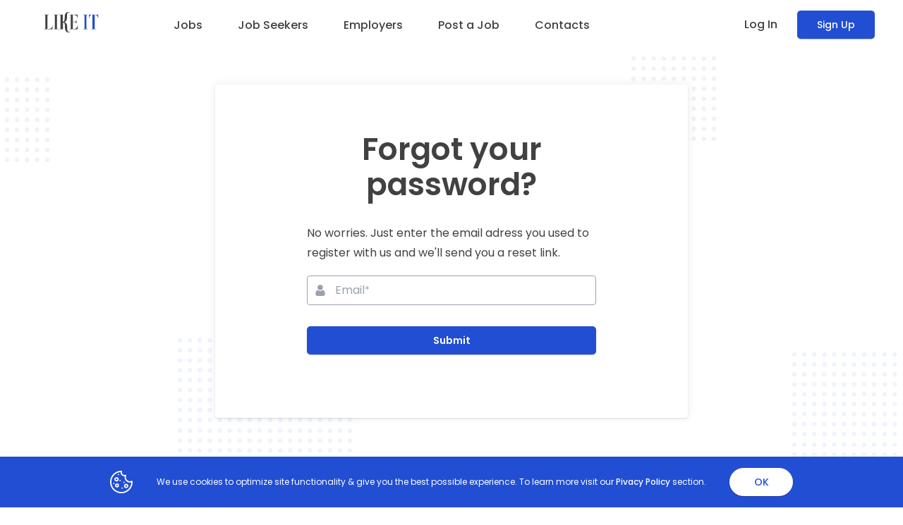

--- FILE ---
content_type: text/css; charset=UTF-8
request_url: https://likeit.lv/_next/static/css/30a0fb61c8823b3d.css
body_size: 21146
content:
body,html{padding:0;margin:0;font-family:-apple-system,BlinkMacSystemFont,Segoe UI,Roboto,Oxygen,Ubuntu,Cantarell,Fira Sans,Droid Sans,Helvetica Neue,sans-serif}a{color:inherit;text-decoration:none}*{box-sizing:border-box}body,button,input,textarea{font-family:Poppins;color:#414141}.main-wrapper .pad{padding:0 16px}.main-wrapper .mar{margin:0 16px}.main-wrapper .main{min-height:100vh;padding-top:4rem;flex:1 1;display:flex;flex-direction:column;justify-content:center;align-items:center}.blue{color:#214ed3}.black{color:#414141}.white{color:#fff}.valid{color:#0da40a}.color-error{color:#b00020!important}.grey{color:#9e9e9e}input::-moz-placeholder,textarea::-moz-placeholder{font-family:Poppins;color:#9ca1b1;font-size:14px;font-weight:400}input::placeholder,textarea::placeholder{font-family:Poppins;color:#9ca1b1;font-size:14px;font-weight:400}input:-ms-input-placeholder,textarea:-ms-input-placeholder{font-family:Poppins;color:#9ca1b1;font-size:14px;font-weight:400}input::-ms-input-placeholder,textarea::-ms-input-placeholder{font-family:Poppins;color:#9ca1b1;font-size:14px;font-weight:400}p{font-size:16px;line-height:28px;color:#414141;font-weight:400}.noscroll::-webkit-scrollbar{display:none}.noscroll,.tag-wrapper{-ms-overflow-style:none;scrollbar-width:none}.noselect,.tag-wrapper{-webkit-touch-callout:none;-webkit-user-select:none;-moz-user-select:none;-ms-user-select:none;user-select:none}.nomargin{margin:0}.flex{display:flex;justify-content:center;align-items:center}.flex-c{flex-direction:column;display:flex;justify-content:center;align-items:center}.flex-reverse{flex-direction:row-reverse}.flex-start{justify-content:flex-start!important}.flex-c-start{align-items:flex-start!important}.flex-start-self{justify-self:flex-start!important}.flex-c-start-self{align-self:flex-start!important}.flex-end{justify-content:flex-end}.flex-end-self{justify-self:flex-end}.flex-c-end{align-items:flex-end}.flex-c-end-self{align-self:flex-end}.built-by:hover{color:#fff!important}.border-around{border-bottom:1px solid #9ca1b1;line-height:.1em}.border-around span{background:#fff;padding:0 10px}.btn{color:#fff;background:#214ed3;box-shadow:0 1px 1px rgba(0,0,0,.25);padding:7px 26px;border-radius:5.02326px;border:2px solid #214ed3;outline:none;font-size:14px;line-height:22px;font-weight:500;width:-webkit-fit-content;width:-moz-fit-content;width:fit-content;transition:.2s;cursor:pointer}.btn:hover{opacity:.8}.btn.download-btn{display:flex;justify-content:center}.btn.download-btn:before{content:url(/download.svg);margin-right:10px;margin-top:2px}.btn.btn-inactive{color:#7a7a7a;background:#c5c5c5;box-shadow:0 1px 1px rgba(0,0,0,.25);padding:7px 26px;border-radius:5.02326px;border:2px solid #c5c5c5;outline:none;font-size:14px;line-height:22px;font-weight:500;width:-webkit-fit-content;width:-moz-fit-content;width:fit-content;transition:.2s;cursor:pointer}.btn.btn-inactive:hover{opacity:.8}.btn-gray{color:#fff;background:#9ca1b1;box-shadow:0 1px 1px rgba(0,0,0,.25);padding:7px 26px;border-radius:5.02326px;border:2px solid #9ca1b1;outline:none;font-size:14px;line-height:22px;font-weight:500;width:-webkit-fit-content;width:-moz-fit-content;width:fit-content;transition:.2s;cursor:pointer}.btn-gray:hover{opacity:.8}.btn-secondary{color:#214ed3;background:transparent;box-shadow:0 1px 1px rgba(0,0,0,.25);padding:7px 26px;border-radius:5.02326px;border:2px solid #214ed3;outline:none;font-size:14px;line-height:22px;font-weight:600;width:-webkit-fit-content;width:-moz-fit-content;width:fit-content;transition:.2s;cursor:pointer}.btn-secondary:hover{opacity:.8}.btn-white{color:#214ed3;background:#fff;box-shadow:0 1px 1px rgba(0,0,0,.25);padding:7px 26px;border-radius:5.02326px;border:2px solid #fff;outline:none;font-size:14px;line-height:22px;font-weight:500;width:-webkit-fit-content;width:-moz-fit-content;width:fit-content;transition:.2s;cursor:pointer}.btn-white:hover{opacity:.8}.btn-secondary.btn-inactive{color:#c5c5c5;background:#fff;box-shadow:0 1px 1px rgba(0,0,0,.25);padding:7px 26px;border-radius:5.02326px;border:2px solid #c5c5c5;outline:none;font-size:14px;line-height:22px;font-weight:500;width:-webkit-fit-content;width:-moz-fit-content;width:fit-content;transition:.2s;cursor:pointer}.btn-secondary.btn-inactive:hover{opacity:.8}.input{position:relative}.input input,.input textarea{border:1px solid #9ca1b1;border-radius:4px;color:#414141;padding:9px 12px;font-size:16px;line-height:22px;font-weight:400;transition:.2s;outline:none}.input input:focus,.input textarea:focus{border-color:#214ed3}.input input:focus~span,.input textarea:focus~span{top:0;font-size:12px;background:#fff;color:#214ed3;padding:0 3px}.input input:required:valid,.input textarea:required:valid{border-color:#214ed3}.input input:required:valid~span,.input textarea:required:valid~span{top:0;font-size:12px;background:#fff;color:#214ed3;padding:0 3px}.input input:required~span:after,.input textarea:required~span:after{content:"*";display:inline;font-size:14px}.input input~span{top:50%}.input input~span,.input textarea~span{position:absolute;font-size:16px;left:12px;transform:translateY(-50%);line-height:21px;color:#9ca1b1;pointer-events:none;transition:.1s}.input textarea~span{top:20px}.input.error{width:-webkit-fit-content;width:-moz-fit-content;width:fit-content}.input.error input,.input.error textarea{border-color:#b00020!important}.input.error input~span,.input.error textarea~span{color:#b00020!important}.input.error input:focus~span,.input.error textarea:focus~span{top:0;font-size:12px;background:#fff;padding:0 3px}.input label{font-size:14px;font-weight:500;color:#020d26}.input label.required:after{content:"*";display:inline;font-size:14px}.error-select>label:first-child{color:#b00020}.error-categories>div>div:first-child{border-color:#b00020}.input.light-background{position:relative}.input.light-background input,.input.light-background input:focus~span{background:#f5f8ff}.input.light-background input:valid~span{background:#f5f8ff}.shadow{box-shadow:0 0 14px rgba(20,32,56,.08),0 1px 2px rgba(20,32,56,.13);border-radius:4px;padding:20px}.tag{padding:4px 10px;color:#7a7a7a;border:1px solid #9ca1b1;border-radius:30px;font-size:12px;transition:.2s;-webkit-tap-highlight-color:rgba(255,255,255,0);overflow:hidden;text-overflow:ellipsis;display:-webkit-box;-webkit-line-clamp:1;-webkit-box-orient:vertical}.hover .tag{cursor:pointer}.tag.active{color:#fff;background:#3a73e3;border-color:#3a73e3}.flex-wrap{flex-wrap:wrap}h1{color:#414141;font-size:44px;line-height:50px}h1,h2{font-weight:600}h2{color:#3c3c3c;font-size:24px;line-height:28px}h3{color:#414141;font-size:20px;line-height:30px;font-weight:500}hr.dotted{border:none;border-top:1px dashed #9ca1b1}hr.line{border:none;border-top:1px solid #f5f8ff}hr.dark{border:none;border-top:1px solid #7a7a7a}.primary{font-size:16px;color:#414141;line-height:28px;font-weight:400}.image-wrapper{width:100%;position:relative}.image-shadow{filter:drop-shadow(0 0 15.6251px rgba(0,0,0,.08)) drop-shadow(0 1.11608px 2.23216px rgba(0,0,0,.15))}.flex-0{width:0;flex-shrink:0}.flex-0-min{min-width:0;flex-shrink:0}.flex-0-max{max-width:0;flex-shrink:1}.flex-0-s{width:0;flex-shrink:1}.image-wrapper-0{width:100%;position:relative;height:0}.margin-top-0{margin-top:0}.margin-left-0{margin-left:0}.margin-right-0{margin-right:0}.margin-bottom-0{margin-bottom:0}.flex-10{width:10px;flex-shrink:0}.flex-10-min{min-width:10px;flex-shrink:0}.flex-10-max{max-width:10px;flex-shrink:1}.flex-10-s{width:10px;flex-shrink:1}.image-wrapper-10{width:100%;position:relative;height:10px}.margin-top-10{margin-top:10px}.margin-left-10{margin-left:10px}.margin-right-10{margin-right:10px}.margin-bottom-10{margin-bottom:10px}.flex-20{width:20px;flex-shrink:0}.flex-20-min{min-width:20px;flex-shrink:0}.flex-20-max{max-width:20px;flex-shrink:1}.flex-20-s{width:20px;flex-shrink:1}.image-wrapper-20{width:100%;position:relative;height:20px}.margin-top-20{margin-top:20px}.margin-left-20{margin-left:20px}.margin-right-20{margin-right:20px}.margin-bottom-20{margin-bottom:20px}.flex-30{width:30px;flex-shrink:0}.flex-30-min{min-width:30px;flex-shrink:0}.flex-30-max{max-width:30px;flex-shrink:1}.flex-30-s{width:30px;flex-shrink:1}.image-wrapper-30{width:100%;position:relative;height:30px}.margin-top-30{margin-top:30px}.margin-left-30{margin-left:30px}.margin-right-30{margin-right:30px}.margin-bottom-30{margin-bottom:30px}.flex-40{width:40px;flex-shrink:0}.flex-40-min{min-width:40px;flex-shrink:0}.flex-40-max{max-width:40px;flex-shrink:1}.flex-40-s{width:40px;flex-shrink:1}.image-wrapper-40{width:100%;position:relative;height:40px}.margin-top-40{margin-top:40px}.margin-left-40{margin-left:40px}.margin-right-40{margin-right:40px}.margin-bottom-40{margin-bottom:40px}.flex-50{width:50px;flex-shrink:0}.flex-50-min{min-width:50px;flex-shrink:0}.flex-50-max{max-width:50px;flex-shrink:1}.flex-50-s{width:50px;flex-shrink:1}.image-wrapper-50{width:100%;position:relative;height:50px}.margin-top-50{margin-top:50px}.margin-left-50{margin-left:50px}.margin-right-50{margin-right:50px}.margin-bottom-50{margin-bottom:50px}.flex-60{width:60px;flex-shrink:0}.flex-60-min{min-width:60px;flex-shrink:0}.flex-60-max{max-width:60px;flex-shrink:1}.flex-60-s{width:60px;flex-shrink:1}.image-wrapper-60{width:100%;position:relative;height:60px}.margin-top-60{margin-top:60px}.margin-left-60{margin-left:60px}.margin-right-60{margin-right:60px}.margin-bottom-60{margin-bottom:60px}.flex-70{width:70px;flex-shrink:0}.flex-70-min{min-width:70px;flex-shrink:0}.flex-70-max{max-width:70px;flex-shrink:1}.flex-70-s{width:70px;flex-shrink:1}.image-wrapper-70{width:100%;position:relative;height:70px}.margin-top-70{margin-top:70px}.margin-left-70{margin-left:70px}.margin-right-70{margin-right:70px}.margin-bottom-70{margin-bottom:70px}.flex-80{width:80px;flex-shrink:0}.flex-80-min{min-width:80px;flex-shrink:0}.flex-80-max{max-width:80px;flex-shrink:1}.flex-80-s{width:80px;flex-shrink:1}.image-wrapper-80{width:100%;position:relative;height:80px}.margin-top-80{margin-top:80px}.margin-left-80{margin-left:80px}.margin-right-80{margin-right:80px}.margin-bottom-80{margin-bottom:80px}.flex-90{width:90px;flex-shrink:0}.flex-90-min{min-width:90px;flex-shrink:0}.flex-90-max{max-width:90px;flex-shrink:1}.flex-90-s{width:90px;flex-shrink:1}.image-wrapper-90{width:100%;position:relative;height:90px}.margin-top-90{margin-top:90px}.margin-left-90{margin-left:90px}.margin-right-90{margin-right:90px}.margin-bottom-90{margin-bottom:90px}.flex-100{width:100px;flex-shrink:0}.flex-100-min{min-width:100px;flex-shrink:0}.flex-100-max{max-width:100px;flex-shrink:1}.flex-100-s{width:100px;flex-shrink:1}.image-wrapper-100{width:100%;position:relative;height:100px}.margin-top-100{margin-top:100px}.margin-left-100{margin-left:100px}.margin-right-100{margin-right:100px}.margin-bottom-100{margin-bottom:100px}.flex-110{width:110px;flex-shrink:0}.flex-110-min{min-width:110px;flex-shrink:0}.flex-110-max{max-width:110px;flex-shrink:1}.flex-110-s{width:110px;flex-shrink:1}.image-wrapper-110{width:100%;position:relative;height:110px}.margin-top-110{margin-top:110px}.margin-left-110{margin-left:110px}.margin-right-110{margin-right:110px}.margin-bottom-110{margin-bottom:110px}.flex-120{width:120px;flex-shrink:0}.flex-120-min{min-width:120px;flex-shrink:0}.flex-120-max{max-width:120px;flex-shrink:1}.flex-120-s{width:120px;flex-shrink:1}.image-wrapper-120{width:100%;position:relative;height:120px}.margin-top-120{margin-top:120px}.margin-left-120{margin-left:120px}.margin-right-120{margin-right:120px}.margin-bottom-120{margin-bottom:120px}.flex-130{width:130px;flex-shrink:0}.flex-130-min{min-width:130px;flex-shrink:0}.flex-130-max{max-width:130px;flex-shrink:1}.flex-130-s{width:130px;flex-shrink:1}.image-wrapper-130{width:100%;position:relative;height:130px}.margin-top-130{margin-top:130px}.margin-left-130{margin-left:130px}.margin-right-130{margin-right:130px}.margin-bottom-130{margin-bottom:130px}.flex-140{width:140px;flex-shrink:0}.flex-140-min{min-width:140px;flex-shrink:0}.flex-140-max{max-width:140px;flex-shrink:1}.flex-140-s{width:140px;flex-shrink:1}.image-wrapper-140{width:100%;position:relative;height:140px}.margin-top-140{margin-top:140px}.margin-left-140{margin-left:140px}.margin-right-140{margin-right:140px}.margin-bottom-140{margin-bottom:140px}.flex-150{width:150px;flex-shrink:0}.flex-150-min{min-width:150px;flex-shrink:0}.flex-150-max{max-width:150px;flex-shrink:1}.flex-150-s{width:150px;flex-shrink:1}.image-wrapper-150{width:100%;position:relative;height:150px}.margin-top-150{margin-top:150px}.margin-left-150{margin-left:150px}.margin-right-150{margin-right:150px}.margin-bottom-150{margin-bottom:150px}.flex-160{width:160px;flex-shrink:0}.flex-160-min{min-width:160px;flex-shrink:0}.flex-160-max{max-width:160px;flex-shrink:1}.flex-160-s{width:160px;flex-shrink:1}.image-wrapper-160{width:100%;position:relative;height:160px}.margin-top-160{margin-top:160px}.margin-left-160{margin-left:160px}.margin-right-160{margin-right:160px}.margin-bottom-160{margin-bottom:160px}.flex-170{width:170px;flex-shrink:0}.flex-170-min{min-width:170px;flex-shrink:0}.flex-170-max{max-width:170px;flex-shrink:1}.flex-170-s{width:170px;flex-shrink:1}.image-wrapper-170{width:100%;position:relative;height:170px}.margin-top-170{margin-top:170px}.margin-left-170{margin-left:170px}.margin-right-170{margin-right:170px}.margin-bottom-170{margin-bottom:170px}.flex-180{width:180px;flex-shrink:0}.flex-180-min{min-width:180px;flex-shrink:0}.flex-180-max{max-width:180px;flex-shrink:1}.flex-180-s{width:180px;flex-shrink:1}.image-wrapper-180{width:100%;position:relative;height:180px}.margin-top-180{margin-top:180px}.margin-left-180{margin-left:180px}.margin-right-180{margin-right:180px}.margin-bottom-180{margin-bottom:180px}.flex-190{width:190px;flex-shrink:0}.flex-190-min{min-width:190px;flex-shrink:0}.flex-190-max{max-width:190px;flex-shrink:1}.flex-190-s{width:190px;flex-shrink:1}.image-wrapper-190{width:100%;position:relative;height:190px}.margin-top-190{margin-top:190px}.margin-left-190{margin-left:190px}.margin-right-190{margin-right:190px}.margin-bottom-190{margin-bottom:190px}.flex-200{width:200px;flex-shrink:0}.flex-200-min{min-width:200px;flex-shrink:0}.flex-200-max{max-width:200px;flex-shrink:1}.flex-200-s{width:200px;flex-shrink:1}.image-wrapper-200{width:100%;position:relative;height:200px}.margin-top-200{margin-top:200px}.margin-left-200{margin-left:200px}.margin-right-200{margin-right:200px}.margin-bottom-200{margin-bottom:200px}.flex-210{width:210px;flex-shrink:0}.flex-210-min{min-width:210px;flex-shrink:0}.flex-210-max{max-width:210px;flex-shrink:1}.flex-210-s{width:210px;flex-shrink:1}.image-wrapper-210{width:100%;position:relative;height:210px}.margin-top-210{margin-top:210px}.margin-left-210{margin-left:210px}.margin-right-210{margin-right:210px}.margin-bottom-210{margin-bottom:210px}.flex-220{width:220px;flex-shrink:0}.flex-220-min{min-width:220px;flex-shrink:0}.flex-220-max{max-width:220px;flex-shrink:1}.flex-220-s{width:220px;flex-shrink:1}.image-wrapper-220{width:100%;position:relative;height:220px}.margin-top-220{margin-top:220px}.margin-left-220{margin-left:220px}.margin-right-220{margin-right:220px}.margin-bottom-220{margin-bottom:220px}.flex-230{width:230px;flex-shrink:0}.flex-230-min{min-width:230px;flex-shrink:0}.flex-230-max{max-width:230px;flex-shrink:1}.flex-230-s{width:230px;flex-shrink:1}.image-wrapper-230{width:100%;position:relative;height:230px}.margin-top-230{margin-top:230px}.margin-left-230{margin-left:230px}.margin-right-230{margin-right:230px}.margin-bottom-230{margin-bottom:230px}.flex-240{width:240px;flex-shrink:0}.flex-240-min{min-width:240px;flex-shrink:0}.flex-240-max{max-width:240px;flex-shrink:1}.flex-240-s{width:240px;flex-shrink:1}.image-wrapper-240{width:100%;position:relative;height:240px}.margin-top-240{margin-top:240px}.margin-left-240{margin-left:240px}.margin-right-240{margin-right:240px}.margin-bottom-240{margin-bottom:240px}.flex-250{width:250px;flex-shrink:0}.flex-250-min{min-width:250px;flex-shrink:0}.flex-250-max{max-width:250px;flex-shrink:1}.flex-250-s{width:250px;flex-shrink:1}.image-wrapper-250{width:100%;position:relative;height:250px}.margin-top-250{margin-top:250px}.margin-left-250{margin-left:250px}.margin-right-250{margin-right:250px}.margin-bottom-250{margin-bottom:250px}.flex-260{width:260px;flex-shrink:0}.flex-260-min{min-width:260px;flex-shrink:0}.flex-260-max{max-width:260px;flex-shrink:1}.flex-260-s{width:260px;flex-shrink:1}.image-wrapper-260{width:100%;position:relative;height:260px}.margin-top-260{margin-top:260px}.margin-left-260{margin-left:260px}.margin-right-260{margin-right:260px}.margin-bottom-260{margin-bottom:260px}.flex-270{width:270px;flex-shrink:0}.flex-270-min{min-width:270px;flex-shrink:0}.flex-270-max{max-width:270px;flex-shrink:1}.flex-270-s{width:270px;flex-shrink:1}.image-wrapper-270{width:100%;position:relative;height:270px}.margin-top-270{margin-top:270px}.margin-left-270{margin-left:270px}.margin-right-270{margin-right:270px}.margin-bottom-270{margin-bottom:270px}.flex-280{width:280px;flex-shrink:0}.flex-280-min{min-width:280px;flex-shrink:0}.flex-280-max{max-width:280px;flex-shrink:1}.flex-280-s{width:280px;flex-shrink:1}.image-wrapper-280{width:100%;position:relative;height:280px}.margin-top-280{margin-top:280px}.margin-left-280{margin-left:280px}.margin-right-280{margin-right:280px}.margin-bottom-280{margin-bottom:280px}.flex-290{width:290px;flex-shrink:0}.flex-290-min{min-width:290px;flex-shrink:0}.flex-290-max{max-width:290px;flex-shrink:1}.flex-290-s{width:290px;flex-shrink:1}.image-wrapper-290{width:100%;position:relative;height:290px}.margin-top-290{margin-top:290px}.margin-left-290{margin-left:290px}.margin-right-290{margin-right:290px}.margin-bottom-290{margin-bottom:290px}.flex-300{width:300px;flex-shrink:0}.flex-300-min{min-width:300px;flex-shrink:0}.flex-300-max{max-width:300px;flex-shrink:1}.flex-300-s{width:300px;flex-shrink:1}.image-wrapper-300{width:100%;position:relative;height:300px}.margin-top-300{margin-top:300px}.margin-left-300{margin-left:300px}.margin-right-300{margin-right:300px}.margin-bottom-300{margin-bottom:300px}.flex-310{width:310px;flex-shrink:0}.flex-310-min{min-width:310px;flex-shrink:0}.flex-310-max{max-width:310px;flex-shrink:1}.flex-310-s{width:310px;flex-shrink:1}.image-wrapper-310{width:100%;position:relative;height:310px}.margin-top-310{margin-top:310px}.margin-left-310{margin-left:310px}.margin-right-310{margin-right:310px}.margin-bottom-310{margin-bottom:310px}.flex-320{width:320px;flex-shrink:0}.flex-320-min{min-width:320px;flex-shrink:0}.flex-320-max{max-width:320px;flex-shrink:1}.flex-320-s{width:320px;flex-shrink:1}.image-wrapper-320{width:100%;position:relative;height:320px}.margin-top-320{margin-top:320px}.margin-left-320{margin-left:320px}.margin-right-320{margin-right:320px}.margin-bottom-320{margin-bottom:320px}.flex-330{width:330px;flex-shrink:0}.flex-330-min{min-width:330px;flex-shrink:0}.flex-330-max{max-width:330px;flex-shrink:1}.flex-330-s{width:330px;flex-shrink:1}.image-wrapper-330{width:100%;position:relative;height:330px}.margin-top-330{margin-top:330px}.margin-left-330{margin-left:330px}.margin-right-330{margin-right:330px}.margin-bottom-330{margin-bottom:330px}.flex-340{width:340px;flex-shrink:0}.flex-340-min{min-width:340px;flex-shrink:0}.flex-340-max{max-width:340px;flex-shrink:1}.flex-340-s{width:340px;flex-shrink:1}.image-wrapper-340{width:100%;position:relative;height:340px}.margin-top-340{margin-top:340px}.margin-left-340{margin-left:340px}.margin-right-340{margin-right:340px}.margin-bottom-340{margin-bottom:340px}.flex-350{width:350px;flex-shrink:0}.flex-350-min{min-width:350px;flex-shrink:0}.flex-350-max{max-width:350px;flex-shrink:1}.flex-350-s{width:350px;flex-shrink:1}.image-wrapper-350{width:100%;position:relative;height:350px}.margin-top-350{margin-top:350px}.margin-left-350{margin-left:350px}.margin-right-350{margin-right:350px}.margin-bottom-350{margin-bottom:350px}.flex-360{width:360px;flex-shrink:0}.flex-360-min{min-width:360px;flex-shrink:0}.flex-360-max{max-width:360px;flex-shrink:1}.flex-360-s{width:360px;flex-shrink:1}.image-wrapper-360{width:100%;position:relative;height:360px}.margin-top-360{margin-top:360px}.margin-left-360{margin-left:360px}.margin-right-360{margin-right:360px}.margin-bottom-360{margin-bottom:360px}.flex-370{width:370px;flex-shrink:0}.flex-370-min{min-width:370px;flex-shrink:0}.flex-370-max{max-width:370px;flex-shrink:1}.flex-370-s{width:370px;flex-shrink:1}.image-wrapper-370{width:100%;position:relative;height:370px}.margin-top-370{margin-top:370px}.margin-left-370{margin-left:370px}.margin-right-370{margin-right:370px}.margin-bottom-370{margin-bottom:370px}.flex-380{width:380px;flex-shrink:0}.flex-380-min{min-width:380px;flex-shrink:0}.flex-380-max{max-width:380px;flex-shrink:1}.flex-380-s{width:380px;flex-shrink:1}.image-wrapper-380{width:100%;position:relative;height:380px}.margin-top-380{margin-top:380px}.margin-left-380{margin-left:380px}.margin-right-380{margin-right:380px}.margin-bottom-380{margin-bottom:380px}.flex-390{width:390px;flex-shrink:0}.flex-390-min{min-width:390px;flex-shrink:0}.flex-390-max{max-width:390px;flex-shrink:1}.flex-390-s{width:390px;flex-shrink:1}.image-wrapper-390{width:100%;position:relative;height:390px}.margin-top-390{margin-top:390px}.margin-left-390{margin-left:390px}.margin-right-390{margin-right:390px}.margin-bottom-390{margin-bottom:390px}.flex-400{width:400px;flex-shrink:0}.flex-400-min{min-width:400px;flex-shrink:0}.flex-400-max{max-width:400px;flex-shrink:1}.flex-400-s{width:400px;flex-shrink:1}.image-wrapper-400{width:100%;position:relative;height:400px}.margin-top-400{margin-top:400px}.margin-left-400{margin-left:400px}.margin-right-400{margin-right:400px}.margin-bottom-400{margin-bottom:400px}.flex-410{width:410px;flex-shrink:0}.flex-410-min{min-width:410px;flex-shrink:0}.flex-410-max{max-width:410px;flex-shrink:1}.flex-410-s{width:410px;flex-shrink:1}.image-wrapper-410{width:100%;position:relative;height:410px}.margin-top-410{margin-top:410px}.margin-left-410{margin-left:410px}.margin-right-410{margin-right:410px}.margin-bottom-410{margin-bottom:410px}.flex-420{width:420px;flex-shrink:0}.flex-420-min{min-width:420px;flex-shrink:0}.flex-420-max{max-width:420px;flex-shrink:1}.flex-420-s{width:420px;flex-shrink:1}.image-wrapper-420{width:100%;position:relative;height:420px}.margin-top-420{margin-top:420px}.margin-left-420{margin-left:420px}.margin-right-420{margin-right:420px}.margin-bottom-420{margin-bottom:420px}.flex-430{width:430px;flex-shrink:0}.flex-430-min{min-width:430px;flex-shrink:0}.flex-430-max{max-width:430px;flex-shrink:1}.flex-430-s{width:430px;flex-shrink:1}.image-wrapper-430{width:100%;position:relative;height:430px}.margin-top-430{margin-top:430px}.margin-left-430{margin-left:430px}.margin-right-430{margin-right:430px}.margin-bottom-430{margin-bottom:430px}.flex-440{width:440px;flex-shrink:0}.flex-440-min{min-width:440px;flex-shrink:0}.flex-440-max{max-width:440px;flex-shrink:1}.flex-440-s{width:440px;flex-shrink:1}.image-wrapper-440{width:100%;position:relative;height:440px}.margin-top-440{margin-top:440px}.margin-left-440{margin-left:440px}.margin-right-440{margin-right:440px}.margin-bottom-440{margin-bottom:440px}.flex-450{width:450px;flex-shrink:0}.flex-450-min{min-width:450px;flex-shrink:0}.flex-450-max{max-width:450px;flex-shrink:1}.flex-450-s{width:450px;flex-shrink:1}.image-wrapper-450{width:100%;position:relative;height:450px}.margin-top-450{margin-top:450px}.margin-left-450{margin-left:450px}.margin-right-450{margin-right:450px}.margin-bottom-450{margin-bottom:450px}.flex-460{width:460px;flex-shrink:0}.flex-460-min{min-width:460px;flex-shrink:0}.flex-460-max{max-width:460px;flex-shrink:1}.flex-460-s{width:460px;flex-shrink:1}.image-wrapper-460{width:100%;position:relative;height:460px}.margin-top-460{margin-top:460px}.margin-left-460{margin-left:460px}.margin-right-460{margin-right:460px}.margin-bottom-460{margin-bottom:460px}.flex-470{width:470px;flex-shrink:0}.flex-470-min{min-width:470px;flex-shrink:0}.flex-470-max{max-width:470px;flex-shrink:1}.flex-470-s{width:470px;flex-shrink:1}.image-wrapper-470{width:100%;position:relative;height:470px}.margin-top-470{margin-top:470px}.margin-left-470{margin-left:470px}.margin-right-470{margin-right:470px}.margin-bottom-470{margin-bottom:470px}.flex-480{width:480px;flex-shrink:0}.flex-480-min{min-width:480px;flex-shrink:0}.flex-480-max{max-width:480px;flex-shrink:1}.flex-480-s{width:480px;flex-shrink:1}.image-wrapper-480{width:100%;position:relative;height:480px}.margin-top-480{margin-top:480px}.margin-left-480{margin-left:480px}.margin-right-480{margin-right:480px}.margin-bottom-480{margin-bottom:480px}.flex-490{width:490px;flex-shrink:0}.flex-490-min{min-width:490px;flex-shrink:0}.flex-490-max{max-width:490px;flex-shrink:1}.flex-490-s{width:490px;flex-shrink:1}.image-wrapper-490{width:100%;position:relative;height:490px}.margin-top-490{margin-top:490px}.margin-left-490{margin-left:490px}.margin-right-490{margin-right:490px}.margin-bottom-490{margin-bottom:490px}.flex-500{width:500px;flex-shrink:0}.flex-500-min{min-width:500px;flex-shrink:0}.flex-500-max{max-width:500px;flex-shrink:1}.flex-500-s{width:500px;flex-shrink:1}.image-wrapper-500{width:100%;position:relative;height:500px}.margin-top-500{margin-top:500px}.margin-left-500{margin-left:500px}.margin-right-500{margin-right:500px}.margin-bottom-500{margin-bottom:500px}.flex-510{width:510px;flex-shrink:0}.flex-510-min{min-width:510px;flex-shrink:0}.flex-510-max{max-width:510px;flex-shrink:1}.flex-510-s{width:510px;flex-shrink:1}.image-wrapper-510{width:100%;position:relative;height:510px}.margin-top-510{margin-top:510px}.margin-left-510{margin-left:510px}.margin-right-510{margin-right:510px}.margin-bottom-510{margin-bottom:510px}.flex-520{width:520px;flex-shrink:0}.flex-520-min{min-width:520px;flex-shrink:0}.flex-520-max{max-width:520px;flex-shrink:1}.flex-520-s{width:520px;flex-shrink:1}.image-wrapper-520{width:100%;position:relative;height:520px}.margin-top-520{margin-top:520px}.margin-left-520{margin-left:520px}.margin-right-520{margin-right:520px}.margin-bottom-520{margin-bottom:520px}.flex-530{width:530px;flex-shrink:0}.flex-530-min{min-width:530px;flex-shrink:0}.flex-530-max{max-width:530px;flex-shrink:1}.flex-530-s{width:530px;flex-shrink:1}.image-wrapper-530{width:100%;position:relative;height:530px}.margin-top-530{margin-top:530px}.margin-left-530{margin-left:530px}.margin-right-530{margin-right:530px}.margin-bottom-530{margin-bottom:530px}.flex-540{width:540px;flex-shrink:0}.flex-540-min{min-width:540px;flex-shrink:0}.flex-540-max{max-width:540px;flex-shrink:1}.flex-540-s{width:540px;flex-shrink:1}.image-wrapper-540{width:100%;position:relative;height:540px}.margin-top-540{margin-top:540px}.margin-left-540{margin-left:540px}.margin-right-540{margin-right:540px}.margin-bottom-540{margin-bottom:540px}.flex-550{width:550px;flex-shrink:0}.flex-550-min{min-width:550px;flex-shrink:0}.flex-550-max{max-width:550px;flex-shrink:1}.flex-550-s{width:550px;flex-shrink:1}.image-wrapper-550{width:100%;position:relative;height:550px}.margin-top-550{margin-top:550px}.margin-left-550{margin-left:550px}.margin-right-550{margin-right:550px}.margin-bottom-550{margin-bottom:550px}.flex-560{width:560px;flex-shrink:0}.flex-560-min{min-width:560px;flex-shrink:0}.flex-560-max{max-width:560px;flex-shrink:1}.flex-560-s{width:560px;flex-shrink:1}.image-wrapper-560{width:100%;position:relative;height:560px}.margin-top-560{margin-top:560px}.margin-left-560{margin-left:560px}.margin-right-560{margin-right:560px}.margin-bottom-560{margin-bottom:560px}.flex-570{width:570px;flex-shrink:0}.flex-570-min{min-width:570px;flex-shrink:0}.flex-570-max{max-width:570px;flex-shrink:1}.flex-570-s{width:570px;flex-shrink:1}.image-wrapper-570{width:100%;position:relative;height:570px}.margin-top-570{margin-top:570px}.margin-left-570{margin-left:570px}.margin-right-570{margin-right:570px}.margin-bottom-570{margin-bottom:570px}.flex-580{width:580px;flex-shrink:0}.flex-580-min{min-width:580px;flex-shrink:0}.flex-580-max{max-width:580px;flex-shrink:1}.flex-580-s{width:580px;flex-shrink:1}.image-wrapper-580{width:100%;position:relative;height:580px}.margin-top-580{margin-top:580px}.margin-left-580{margin-left:580px}.margin-right-580{margin-right:580px}.margin-bottom-580{margin-bottom:580px}.flex-590{width:590px;flex-shrink:0}.flex-590-min{min-width:590px;flex-shrink:0}.flex-590-max{max-width:590px;flex-shrink:1}.flex-590-s{width:590px;flex-shrink:1}.image-wrapper-590{width:100%;position:relative;height:590px}.margin-top-590{margin-top:590px}.margin-left-590{margin-left:590px}.margin-right-590{margin-right:590px}.margin-bottom-590{margin-bottom:590px}.flex-600{width:600px;flex-shrink:0}.flex-600-min{min-width:600px;flex-shrink:0}.flex-600-max{max-width:600px;flex-shrink:1}.flex-600-s{width:600px;flex-shrink:1}.image-wrapper-600{width:100%;position:relative;height:600px}.margin-top-600{margin-top:600px}.margin-left-600{margin-left:600px}.margin-right-600{margin-right:600px}.margin-bottom-600{margin-bottom:600px}.flex-610{width:610px;flex-shrink:0}.flex-610-min{min-width:610px;flex-shrink:0}.flex-610-max{max-width:610px;flex-shrink:1}.flex-610-s{width:610px;flex-shrink:1}.image-wrapper-610{width:100%;position:relative;height:610px}.margin-top-610{margin-top:610px}.margin-left-610{margin-left:610px}.margin-right-610{margin-right:610px}.margin-bottom-610{margin-bottom:610px}.flex-620{width:620px;flex-shrink:0}.flex-620-min{min-width:620px;flex-shrink:0}.flex-620-max{max-width:620px;flex-shrink:1}.flex-620-s{width:620px;flex-shrink:1}.image-wrapper-620{width:100%;position:relative;height:620px}.margin-top-620{margin-top:620px}.margin-left-620{margin-left:620px}.margin-right-620{margin-right:620px}.margin-bottom-620{margin-bottom:620px}.flex-630{width:630px;flex-shrink:0}.flex-630-min{min-width:630px;flex-shrink:0}.flex-630-max{max-width:630px;flex-shrink:1}.flex-630-s{width:630px;flex-shrink:1}.image-wrapper-630{width:100%;position:relative;height:630px}.margin-top-630{margin-top:630px}.margin-left-630{margin-left:630px}.margin-right-630{margin-right:630px}.margin-bottom-630{margin-bottom:630px}.flex-640{width:640px;flex-shrink:0}.flex-640-min{min-width:640px;flex-shrink:0}.flex-640-max{max-width:640px;flex-shrink:1}.flex-640-s{width:640px;flex-shrink:1}.image-wrapper-640{width:100%;position:relative;height:640px}.margin-top-640{margin-top:640px}.margin-left-640{margin-left:640px}.margin-right-640{margin-right:640px}.margin-bottom-640{margin-bottom:640px}.flex-650{width:650px;flex-shrink:0}.flex-650-min{min-width:650px;flex-shrink:0}.flex-650-max{max-width:650px;flex-shrink:1}.flex-650-s{width:650px;flex-shrink:1}.image-wrapper-650{width:100%;position:relative;height:650px}.margin-top-650{margin-top:650px}.margin-left-650{margin-left:650px}.margin-right-650{margin-right:650px}.margin-bottom-650{margin-bottom:650px}.flex-660{width:660px;flex-shrink:0}.flex-660-min{min-width:660px;flex-shrink:0}.flex-660-max{max-width:660px;flex-shrink:1}.flex-660-s{width:660px;flex-shrink:1}.image-wrapper-660{width:100%;position:relative;height:660px}.margin-top-660{margin-top:660px}.margin-left-660{margin-left:660px}.margin-right-660{margin-right:660px}.margin-bottom-660{margin-bottom:660px}.flex-670{width:670px;flex-shrink:0}.flex-670-min{min-width:670px;flex-shrink:0}.flex-670-max{max-width:670px;flex-shrink:1}.flex-670-s{width:670px;flex-shrink:1}.image-wrapper-670{width:100%;position:relative;height:670px}.margin-top-670{margin-top:670px}.margin-left-670{margin-left:670px}.margin-right-670{margin-right:670px}.margin-bottom-670{margin-bottom:670px}.flex-680{width:680px;flex-shrink:0}.flex-680-min{min-width:680px;flex-shrink:0}.flex-680-max{max-width:680px;flex-shrink:1}.flex-680-s{width:680px;flex-shrink:1}.image-wrapper-680{width:100%;position:relative;height:680px}.margin-top-680{margin-top:680px}.margin-left-680{margin-left:680px}.margin-right-680{margin-right:680px}.margin-bottom-680{margin-bottom:680px}.flex-690{width:690px;flex-shrink:0}.flex-690-min{min-width:690px;flex-shrink:0}.flex-690-max{max-width:690px;flex-shrink:1}.flex-690-s{width:690px;flex-shrink:1}.image-wrapper-690{width:100%;position:relative;height:690px}.margin-top-690{margin-top:690px}.margin-left-690{margin-left:690px}.margin-right-690{margin-right:690px}.margin-bottom-690{margin-bottom:690px}.flex-700{width:700px;flex-shrink:0}.flex-700-min{min-width:700px;flex-shrink:0}.flex-700-max{max-width:700px;flex-shrink:1}.flex-700-s{width:700px;flex-shrink:1}.image-wrapper-700{width:100%;position:relative;height:700px}.margin-top-700{margin-top:700px}.margin-left-700{margin-left:700px}.margin-right-700{margin-right:700px}.margin-bottom-700{margin-bottom:700px}.flex-710{width:710px;flex-shrink:0}.flex-710-min{min-width:710px;flex-shrink:0}.flex-710-max{max-width:710px;flex-shrink:1}.flex-710-s{width:710px;flex-shrink:1}.image-wrapper-710{width:100%;position:relative;height:710px}.margin-top-710{margin-top:710px}.margin-left-710{margin-left:710px}.margin-right-710{margin-right:710px}.margin-bottom-710{margin-bottom:710px}.flex-720{width:720px;flex-shrink:0}.flex-720-min{min-width:720px;flex-shrink:0}.flex-720-max{max-width:720px;flex-shrink:1}.flex-720-s{width:720px;flex-shrink:1}.image-wrapper-720{width:100%;position:relative;height:720px}.margin-top-720{margin-top:720px}.margin-left-720{margin-left:720px}.margin-right-720{margin-right:720px}.margin-bottom-720{margin-bottom:720px}.flex-730{width:730px;flex-shrink:0}.flex-730-min{min-width:730px;flex-shrink:0}.flex-730-max{max-width:730px;flex-shrink:1}.flex-730-s{width:730px;flex-shrink:1}.image-wrapper-730{width:100%;position:relative;height:730px}.margin-top-730{margin-top:730px}.margin-left-730{margin-left:730px}.margin-right-730{margin-right:730px}.margin-bottom-730{margin-bottom:730px}.flex-740{width:740px;flex-shrink:0}.flex-740-min{min-width:740px;flex-shrink:0}.flex-740-max{max-width:740px;flex-shrink:1}.flex-740-s{width:740px;flex-shrink:1}.image-wrapper-740{width:100%;position:relative;height:740px}.margin-top-740{margin-top:740px}.margin-left-740{margin-left:740px}.margin-right-740{margin-right:740px}.margin-bottom-740{margin-bottom:740px}.flex-750{width:750px;flex-shrink:0}.flex-750-min{min-width:750px;flex-shrink:0}.flex-750-max{max-width:750px;flex-shrink:1}.flex-750-s{width:750px;flex-shrink:1}.image-wrapper-750{width:100%;position:relative;height:750px}.margin-top-750{margin-top:750px}.margin-left-750{margin-left:750px}.margin-right-750{margin-right:750px}.margin-bottom-750{margin-bottom:750px}.flex-760{width:760px;flex-shrink:0}.flex-760-min{min-width:760px;flex-shrink:0}.flex-760-max{max-width:760px;flex-shrink:1}.flex-760-s{width:760px;flex-shrink:1}.image-wrapper-760{width:100%;position:relative;height:760px}.margin-top-760{margin-top:760px}.margin-left-760{margin-left:760px}.margin-right-760{margin-right:760px}.margin-bottom-760{margin-bottom:760px}.flex-770{width:770px;flex-shrink:0}.flex-770-min{min-width:770px;flex-shrink:0}.flex-770-max{max-width:770px;flex-shrink:1}.flex-770-s{width:770px;flex-shrink:1}.image-wrapper-770{width:100%;position:relative;height:770px}.margin-top-770{margin-top:770px}.margin-left-770{margin-left:770px}.margin-right-770{margin-right:770px}.margin-bottom-770{margin-bottom:770px}.flex-780{width:780px;flex-shrink:0}.flex-780-min{min-width:780px;flex-shrink:0}.flex-780-max{max-width:780px;flex-shrink:1}.flex-780-s{width:780px;flex-shrink:1}.image-wrapper-780{width:100%;position:relative;height:780px}.margin-top-780{margin-top:780px}.margin-left-780{margin-left:780px}.margin-right-780{margin-right:780px}.margin-bottom-780{margin-bottom:780px}.flex-790{width:790px;flex-shrink:0}.flex-790-min{min-width:790px;flex-shrink:0}.flex-790-max{max-width:790px;flex-shrink:1}.flex-790-s{width:790px;flex-shrink:1}.image-wrapper-790{width:100%;position:relative;height:790px}.margin-top-790{margin-top:790px}.margin-left-790{margin-left:790px}.margin-right-790{margin-right:790px}.margin-bottom-790{margin-bottom:790px}.flex-800{width:800px;flex-shrink:0}.flex-800-min{min-width:800px;flex-shrink:0}.flex-800-max{max-width:800px;flex-shrink:1}.flex-800-s{width:800px;flex-shrink:1}.image-wrapper-800{width:100%;position:relative;height:800px}.margin-top-800{margin-top:800px}.margin-left-800{margin-left:800px}.margin-right-800{margin-right:800px}.margin-bottom-800{margin-bottom:800px}.flex-810{width:810px;flex-shrink:0}.flex-810-min{min-width:810px;flex-shrink:0}.flex-810-max{max-width:810px;flex-shrink:1}.flex-810-s{width:810px;flex-shrink:1}.image-wrapper-810{width:100%;position:relative;height:810px}.margin-top-810{margin-top:810px}.margin-left-810{margin-left:810px}.margin-right-810{margin-right:810px}.margin-bottom-810{margin-bottom:810px}.flex-820{width:820px;flex-shrink:0}.flex-820-min{min-width:820px;flex-shrink:0}.flex-820-max{max-width:820px;flex-shrink:1}.flex-820-s{width:820px;flex-shrink:1}.image-wrapper-820{width:100%;position:relative;height:820px}.margin-top-820{margin-top:820px}.margin-left-820{margin-left:820px}.margin-right-820{margin-right:820px}.margin-bottom-820{margin-bottom:820px}.flex-830{width:830px;flex-shrink:0}.flex-830-min{min-width:830px;flex-shrink:0}.flex-830-max{max-width:830px;flex-shrink:1}.flex-830-s{width:830px;flex-shrink:1}.image-wrapper-830{width:100%;position:relative;height:830px}.margin-top-830{margin-top:830px}.margin-left-830{margin-left:830px}.margin-right-830{margin-right:830px}.margin-bottom-830{margin-bottom:830px}.flex-840{width:840px;flex-shrink:0}.flex-840-min{min-width:840px;flex-shrink:0}.flex-840-max{max-width:840px;flex-shrink:1}.flex-840-s{width:840px;flex-shrink:1}.image-wrapper-840{width:100%;position:relative;height:840px}.margin-top-840{margin-top:840px}.margin-left-840{margin-left:840px}.margin-right-840{margin-right:840px}.margin-bottom-840{margin-bottom:840px}.flex-850{width:850px;flex-shrink:0}.flex-850-min{min-width:850px;flex-shrink:0}.flex-850-max{max-width:850px;flex-shrink:1}.flex-850-s{width:850px;flex-shrink:1}.image-wrapper-850{width:100%;position:relative;height:850px}.margin-top-850{margin-top:850px}.margin-left-850{margin-left:850px}.margin-right-850{margin-right:850px}.margin-bottom-850{margin-bottom:850px}.flex-860{width:860px;flex-shrink:0}.flex-860-min{min-width:860px;flex-shrink:0}.flex-860-max{max-width:860px;flex-shrink:1}.flex-860-s{width:860px;flex-shrink:1}.image-wrapper-860{width:100%;position:relative;height:860px}.margin-top-860{margin-top:860px}.margin-left-860{margin-left:860px}.margin-right-860{margin-right:860px}.margin-bottom-860{margin-bottom:860px}.flex-870{width:870px;flex-shrink:0}.flex-870-min{min-width:870px;flex-shrink:0}.flex-870-max{max-width:870px;flex-shrink:1}.flex-870-s{width:870px;flex-shrink:1}.image-wrapper-870{width:100%;position:relative;height:870px}.margin-top-870{margin-top:870px}.margin-left-870{margin-left:870px}.margin-right-870{margin-right:870px}.margin-bottom-870{margin-bottom:870px}.flex-880{width:880px;flex-shrink:0}.flex-880-min{min-width:880px;flex-shrink:0}.flex-880-max{max-width:880px;flex-shrink:1}.flex-880-s{width:880px;flex-shrink:1}.image-wrapper-880{width:100%;position:relative;height:880px}.margin-top-880{margin-top:880px}.margin-left-880{margin-left:880px}.margin-right-880{margin-right:880px}.margin-bottom-880{margin-bottom:880px}.flex-890{width:890px;flex-shrink:0}.flex-890-min{min-width:890px;flex-shrink:0}.flex-890-max{max-width:890px;flex-shrink:1}.flex-890-s{width:890px;flex-shrink:1}.image-wrapper-890{width:100%;position:relative;height:890px}.margin-top-890{margin-top:890px}.margin-left-890{margin-left:890px}.margin-right-890{margin-right:890px}.margin-bottom-890{margin-bottom:890px}.flex-900{width:900px;flex-shrink:0}.flex-900-min{min-width:900px;flex-shrink:0}.flex-900-max{max-width:900px;flex-shrink:1}.flex-900-s{width:900px;flex-shrink:1}.image-wrapper-900{width:100%;position:relative;height:900px}.margin-top-900{margin-top:900px}.margin-left-900{margin-left:900px}.margin-right-900{margin-right:900px}.margin-bottom-900{margin-bottom:900px}.flex-910{width:910px;flex-shrink:0}.flex-910-min{min-width:910px;flex-shrink:0}.flex-910-max{max-width:910px;flex-shrink:1}.flex-910-s{width:910px;flex-shrink:1}.image-wrapper-910{width:100%;position:relative;height:910px}.margin-top-910{margin-top:910px}.margin-left-910{margin-left:910px}.margin-right-910{margin-right:910px}.margin-bottom-910{margin-bottom:910px}.flex-920{width:920px;flex-shrink:0}.flex-920-min{min-width:920px;flex-shrink:0}.flex-920-max{max-width:920px;flex-shrink:1}.flex-920-s{width:920px;flex-shrink:1}.image-wrapper-920{width:100%;position:relative;height:920px}.margin-top-920{margin-top:920px}.margin-left-920{margin-left:920px}.margin-right-920{margin-right:920px}.margin-bottom-920{margin-bottom:920px}.flex-930{width:930px;flex-shrink:0}.flex-930-min{min-width:930px;flex-shrink:0}.flex-930-max{max-width:930px;flex-shrink:1}.flex-930-s{width:930px;flex-shrink:1}.image-wrapper-930{width:100%;position:relative;height:930px}.margin-top-930{margin-top:930px}.margin-left-930{margin-left:930px}.margin-right-930{margin-right:930px}.margin-bottom-930{margin-bottom:930px}.flex-940{width:940px;flex-shrink:0}.flex-940-min{min-width:940px;flex-shrink:0}.flex-940-max{max-width:940px;flex-shrink:1}.flex-940-s{width:940px;flex-shrink:1}.image-wrapper-940{width:100%;position:relative;height:940px}.margin-top-940{margin-top:940px}.margin-left-940{margin-left:940px}.margin-right-940{margin-right:940px}.margin-bottom-940{margin-bottom:940px}.flex-950{width:950px;flex-shrink:0}.flex-950-min{min-width:950px;flex-shrink:0}.flex-950-max{max-width:950px;flex-shrink:1}.flex-950-s{width:950px;flex-shrink:1}.image-wrapper-950{width:100%;position:relative;height:950px}.margin-top-950{margin-top:950px}.margin-left-950{margin-left:950px}.margin-right-950{margin-right:950px}.margin-bottom-950{margin-bottom:950px}.flex-960{width:960px;flex-shrink:0}.flex-960-min{min-width:960px;flex-shrink:0}.flex-960-max{max-width:960px;flex-shrink:1}.flex-960-s{width:960px;flex-shrink:1}.image-wrapper-960{width:100%;position:relative;height:960px}.margin-top-960{margin-top:960px}.margin-left-960{margin-left:960px}.margin-right-960{margin-right:960px}.margin-bottom-960{margin-bottom:960px}.flex-970{width:970px;flex-shrink:0}.flex-970-min{min-width:970px;flex-shrink:0}.flex-970-max{max-width:970px;flex-shrink:1}.flex-970-s{width:970px;flex-shrink:1}.image-wrapper-970{width:100%;position:relative;height:970px}.margin-top-970{margin-top:970px}.margin-left-970{margin-left:970px}.margin-right-970{margin-right:970px}.margin-bottom-970{margin-bottom:970px}.flex-980{width:980px;flex-shrink:0}.flex-980-min{min-width:980px;flex-shrink:0}.flex-980-max{max-width:980px;flex-shrink:1}.flex-980-s{width:980px;flex-shrink:1}.image-wrapper-980{width:100%;position:relative;height:980px}.margin-top-980{margin-top:980px}.margin-left-980{margin-left:980px}.margin-right-980{margin-right:980px}.margin-bottom-980{margin-bottom:980px}.flex-990{width:990px;flex-shrink:0}.flex-990-min{min-width:990px;flex-shrink:0}.flex-990-max{max-width:990px;flex-shrink:1}.flex-990-s{width:990px;flex-shrink:1}.image-wrapper-990{width:100%;position:relative;height:990px}.margin-top-990{margin-top:990px}.margin-left-990{margin-left:990px}.margin-right-990{margin-right:990px}.margin-bottom-990{margin-bottom:990px}.weight-100{font-weight:100!important}.weight-200{font-weight:200!important}.weight-300{font-weight:300!important}.weight-400{font-weight:400!important}.weight-500{font-weight:500!important}.weight-600{font-weight:600!important}.weight-700{font-weight:700!important}.border-radius-0{border-radius:0!important;overflow:hidden}.border-radius-1{border-radius:1px!important;overflow:hidden}.border-radius-2{border-radius:2px!important;overflow:hidden}.border-radius-3{border-radius:3px!important;overflow:hidden}.border-radius-4{border-radius:4px!important;overflow:hidden}.border-radius-5{border-radius:5px!important;overflow:hidden}.border-radius-6{border-radius:6px!important;overflow:hidden}.border-radius-7{border-radius:7px!important;overflow:hidden}.border-radius-8{border-radius:8px!important;overflow:hidden}.border-radius-9{border-radius:9px!important;overflow:hidden}.border-radius-10{border-radius:10px!important;overflow:hidden}.border-radius-11{border-radius:11px!important;overflow:hidden}.border-radius-12{border-radius:12px!important;overflow:hidden}.border-radius-13{border-radius:13px!important;overflow:hidden}.border-radius-14{border-radius:14px!important;overflow:hidden}.border-radius-15{border-radius:15px!important;overflow:hidden}.border-radius-16{border-radius:16px!important;overflow:hidden}.border-radius-17{border-radius:17px!important;overflow:hidden}.border-radius-18{border-radius:18px!important;overflow:hidden}.border-radius-19{border-radius:19px!important;overflow:hidden}.p-0{padding:0}.p-1{padding:1px}.p-2{padding:2px}.p-3{padding:3px}.p-4{padding:4px}.p-5{padding:5px}.p-6{padding:6px}.p-7{padding:7px}.p-8{padding:8px}.p-9{padding:9px}.p-10{padding:10px}.p-11{padding:11px}.p-12{padding:12px}.p-13{padding:13px}.p-14{padding:14px}.p-15{padding:15px}.p-16{padding:16px}.p-17{padding:17px}.p-18{padding:18px}.p-19{padding:19px}.p-20{padding:20px}.p-21{padding:21px}.p-22{padding:22px}.p-23{padding:23px}.p-24{padding:24px}.p-25{padding:25px}.p-26{padding:26px}.p-27{padding:27px}.p-28{padding:28px}.p-29{padding:29px}.p-30{padding:30px}.p-31{padding:31px}.p-32{padding:32px}.p-33{padding:33px}.p-34{padding:34px}.p-35{padding:35px}.p-36{padding:36px}.p-37{padding:37px}.p-38{padding:38px}.p-39{padding:39px}.p-40{padding:40px}.p-41{padding:41px}.p-42{padding:42px}.p-43{padding:43px}.p-44{padding:44px}.p-45{padding:45px}.p-46{padding:46px}.p-47{padding:47px}.p-48{padding:48px}.p-49{padding:49px}.p-50{padding:50px}.p-51{padding:51px}.p-52{padding:52px}.p-53{padding:53px}.p-54{padding:54px}.p-55{padding:55px}.p-56{padding:56px}.p-57{padding:57px}.p-58{padding:58px}.p-59{padding:59px}.p-60{padding:60px}.p-61{padding:61px}.p-62{padding:62px}.p-63{padding:63px}.p-64{padding:64px}.p-65{padding:65px}.p-66{padding:66px}.p-67{padding:67px}.p-68{padding:68px}.p-69{padding:69px}.p-70{padding:70px}.p-71{padding:71px}.p-72{padding:72px}.p-73{padding:73px}.p-74{padding:74px}.p-75{padding:75px}.p-76{padding:76px}.p-77{padding:77px}.p-78{padding:78px}.p-79{padding:79px}.p-80{padding:80px}.p-81{padding:81px}.p-82{padding:82px}.p-83{padding:83px}.p-84{padding:84px}.p-85{padding:85px}.p-86{padding:86px}.p-87{padding:87px}.p-88{padding:88px}.p-89{padding:89px}.p-90{padding:90px}.p-91{padding:91px}.p-92{padding:92px}.p-93{padding:93px}.p-94{padding:94px}.p-95{padding:95px}.p-96{padding:96px}.p-97{padding:97px}.p-98{padding:98px}.p-99{padding:99px}.p-100{padding:100px}.p-101{padding:101px}.p-102{padding:102px}.p-103{padding:103px}.p-104{padding:104px}.p-105{padding:105px}.p-106{padding:106px}.p-107{padding:107px}.p-108{padding:108px}.p-109{padding:109px}.p-110{padding:110px}.p-111{padding:111px}.p-112{padding:112px}.p-113{padding:113px}.p-114{padding:114px}.p-115{padding:115px}.p-116{padding:116px}.p-117{padding:117px}.p-118{padding:118px}.p-119{padding:119px}.p-120{padding:120px}.p-121{padding:121px}.p-122{padding:122px}.p-123{padding:123px}.p-124{padding:124px}.p-125{padding:125px}.p-126{padding:126px}.p-127{padding:127px}.p-128{padding:128px}.p-129{padding:129px}.p-130{padding:130px}.p-131{padding:131px}.p-132{padding:132px}.p-133{padding:133px}.p-134{padding:134px}.p-135{padding:135px}.p-136{padding:136px}.p-137{padding:137px}.p-138{padding:138px}.p-139{padding:139px}.p-140{padding:140px}.p-141{padding:141px}.p-142{padding:142px}.p-143{padding:143px}.p-144{padding:144px}.p-145{padding:145px}.p-146{padding:146px}.p-147{padding:147px}.p-148{padding:148px}.p-149{padding:149px}.p-150{padding:150px}.p-151{padding:151px}.p-152{padding:152px}.p-153{padding:153px}.p-154{padding:154px}.p-155{padding:155px}.p-156{padding:156px}.p-157{padding:157px}.p-158{padding:158px}.p-159{padding:159px}.p-160{padding:160px}.p-161{padding:161px}.p-162{padding:162px}.p-163{padding:163px}.p-164{padding:164px}.p-165{padding:165px}.p-166{padding:166px}.p-167{padding:167px}.p-168{padding:168px}.p-169{padding:169px}.p-170{padding:170px}.p-171{padding:171px}.p-172{padding:172px}.p-173{padding:173px}.p-174{padding:174px}.p-175{padding:175px}.p-176{padding:176px}.p-177{padding:177px}.p-178{padding:178px}.p-179{padding:179px}.p-180{padding:180px}.p-181{padding:181px}.p-182{padding:182px}.p-183{padding:183px}.p-184{padding:184px}.p-185{padding:185px}.p-186{padding:186px}.p-187{padding:187px}.p-188{padding:188px}.p-189{padding:189px}.p-190{padding:190px}.p-191{padding:191px}.p-192{padding:192px}.p-193{padding:193px}.p-194{padding:194px}.p-195{padding:195px}.p-196{padding:196px}.p-197{padding:197px}.p-198{padding:198px}.p-199{padding:199px}.p-200{padding:200px}.p-201{padding:201px}.p-202{padding:202px}.p-203{padding:203px}.p-204{padding:204px}.p-205{padding:205px}.p-206{padding:206px}.p-207{padding:207px}.p-208{padding:208px}.p-209{padding:209px}.p-210{padding:210px}.p-211{padding:211px}.p-212{padding:212px}.p-213{padding:213px}.p-214{padding:214px}.p-215{padding:215px}.p-216{padding:216px}.p-217{padding:217px}.p-218{padding:218px}.p-219{padding:219px}.p-220{padding:220px}.p-221{padding:221px}.p-222{padding:222px}.p-223{padding:223px}.p-224{padding:224px}.p-225{padding:225px}.p-226{padding:226px}.p-227{padding:227px}.p-228{padding:228px}.p-229{padding:229px}.p-230{padding:230px}.p-231{padding:231px}.p-232{padding:232px}.p-233{padding:233px}.p-234{padding:234px}.p-235{padding:235px}.p-236{padding:236px}.p-237{padding:237px}.p-238{padding:238px}.p-239{padding:239px}.p-240{padding:240px}.p-241{padding:241px}.p-242{padding:242px}.p-243{padding:243px}.p-244{padding:244px}.p-245{padding:245px}.p-246{padding:246px}.p-247{padding:247px}.p-248{padding:248px}.p-249{padding:249px}.p-250{padding:250px}.p-251{padding:251px}.p-252{padding:252px}.p-253{padding:253px}.p-254{padding:254px}.p-255{padding:255px}.p-256{padding:256px}.p-257{padding:257px}.p-258{padding:258px}.p-259{padding:259px}.p-260{padding:260px}.p-261{padding:261px}.p-262{padding:262px}.p-263{padding:263px}.p-264{padding:264px}.p-265{padding:265px}.p-266{padding:266px}.p-267{padding:267px}.p-268{padding:268px}.p-269{padding:269px}.p-270{padding:270px}.p-271{padding:271px}.p-272{padding:272px}.p-273{padding:273px}.p-274{padding:274px}.p-275{padding:275px}.p-276{padding:276px}.p-277{padding:277px}.p-278{padding:278px}.p-279{padding:279px}.p-280{padding:280px}.p-281{padding:281px}.p-282{padding:282px}.p-283{padding:283px}.p-284{padding:284px}.p-285{padding:285px}.p-286{padding:286px}.p-287{padding:287px}.p-288{padding:288px}.p-289{padding:289px}.p-290{padding:290px}.p-291{padding:291px}.p-292{padding:292px}.p-293{padding:293px}.p-294{padding:294px}.p-295{padding:295px}.p-296{padding:296px}.p-297{padding:297px}.p-298{padding:298px}.p-299{padding:299px}.p-300{padding:300px}.grid-1{display:grid;grid-template-columns:repeat(1,1fr)}.grid-2{display:grid;grid-template-columns:repeat(2,1fr)}.grid-3{display:grid;grid-template-columns:repeat(3,1fr)}.grid-4{display:grid;grid-template-columns:repeat(4,1fr)}.grid-5{display:grid;grid-template-columns:repeat(5,1fr)}.grid-6{display:grid;grid-template-columns:repeat(6,1fr)}.jobwrapper .job-wrapper-filter{content:"";position:absolute;z-index:9999;bottom:-1em;left:0;pointer-events:none;background-image:linear-gradient(180deg,hsla(0,0%,100%,0),#fff);width:calc(100% + 10px);height:8em;margin-left:-10px}.jobwrapper.nofilter{margin-bottom:22px}.jobwrapper.nofilter .job-wrapper-filter{display:none}.job-wrapper{width:100%;max-width:1100px;margin:20px auto 0;position:relative}.job-wrapper .job-list:not(:last-child){border-bottom:1px solid #b5b5b5}.job-list{padding:17px;width:100%;transition:.2s;position:relative;z-index:1;background:#fff}.job-list:hover{background:#f6f9ff;z-index:2}.job-list.application-list{justify-content:space-between}.job-sub{font-size:14px;color:#9ca1b1}.job-url{color:#3a73e3;white-space:nowrap;overflow:hidden;text-overflow:ellipsis;max-width:150px}.job-position-wrapper{flex:1 1;overflow:hidden;max-width:100%}.job-position-wrapper .job-sub{width:-webkit-fill-available}.job-position-wrapper .job-url{max-width:unset;width:-webkit-fit-content;width:-moz-fit-content;width:fit-content}.job-position{font-size:18px;line-height:27px;font-weight:500;overflow:hidden;text-overflow:ellipsis;display:-webkit-box;-webkit-line-clamp:2;-webkit-box-orient:vertical}.job-ends,.job-type{font-size:14px;color:#9ca1b1}.job-ends span,.job-type span{color:#414141}.overflow-wrap{overflow-wrap:break-word}.job-price{background:#f5f8ff;color:#414141;font-size:14px;padding:8px 20px;border-radius:5px;width:160px}.job-favorite{cursor:pointer;transition:.2s}.job-favorite:before{content:url(/favorite.svg)}.job-favorite:after,.job-favorite:before{display:flex;margin:auto;width:19px;height:16px}.job-favorite:after{content:url(/favorite_full.svg);position:absolute;opacity:0;transition:.15s}.job-favorite.active:after,.job-favorite:hover:after{opacity:1}.job-favorite-white{cursor:pointer;transition:.2s}.job-favorite-white:before{content:url(/favorite_white.svg);display:flex;margin:auto}.job-favorite-white:after{content:url(/favorite_white_full.svg);position:absolute;display:flex;margin:auto;opacity:0;transition:.15s}.job-favorite-white.active:after{opacity:1}.header{max-width:1200px;margin:15px auto}.header .logo{margin-right:100px;cursor:pointer;margin-left:16px}.header .menu{display:flex}.header .menu a{transition:.2s;color:#414141;font-weight:500;line-height:21px}.header .menu a:hover{color:#3a73e3}.header .menu a.active{color:#214ed3;border-bottom:1px solid #214ed3}.header .menu *{margin-right:50px}.header .menu-login{margin-left:auto}.header .menu-login a{color:#414141;font-weight:500;line-height:21px}.header .menu-login a:first-child{margin-right:28px}.footer{padding-top:35px;color:#414141;background:#f3f6ff;position:relative}.footer a{transition:.2s}.footer a:hover{color:#214ed3}.footer .logo{padding-bottom:40px}.footer .grid-4{width:100%;max-width:1200px;margin:auto;padding-bottom:70px}.footer .footer-bar-wrapper{width:100%;background:#214ed3;color:#fff}.footer .footer-bar-wrapper .footer-bar{padding:6px 0;font-size:10px;max-width:1000px;margin:auto;justify-content:space-between}.mobile-filter{background:rgba(173,173,173,.6);z-index:998}.mobile-filter,.mobile-header-wrapper{width:100%;height:100%;position:fixed;top:0;left:0;right:0;bottom:0}.mobile-header-wrapper{justify-content:flex-start;transform:scaleX(0);z-index:1000;overflow:hidden;transition:.2s;transform-origin:left}.mobile-header-wrapper.active{transform:scaleX(1)}.mobile-header-wrapper .mobile-header{width:100%;height:100%;background:#fff;padding-top:18px}.mobile-header-wrapper .mobile-header .mobile-menu-buttons{width:100%;padding:0 18px}.mobile-header-wrapper .mobile-header .mobile-menu-buttons>a{width:-webkit-fit-content;width:-moz-fit-content;width:fit-content}.mobile-header-wrapper .mobile-header .mobile-menu-buttons>a:first-child{margin-right:20px}.mobile-header-wrapper .mobile-header .mobile-menu-buttons>div{margin-left:auto;width:-webkit-fit-content;width:-moz-fit-content;width:fit-content}.mobile-header-wrapper .mobile-header .menu{width:100%;padding-top:32px}.mobile-header-wrapper .mobile-header .menu a{padding:0 18px;height:43px;width:100%}.mobile-header-wrapper .mobile-header .menu a.active{background:#f5f8ff;color:#214ed3}.mobile-header-wrapper .mobile-header .menu-copy{width:100%;padding:0 18px;margin-top:35px}.mobile-header-wrapper .mobile-header .menu-copy>div{padding:3px 4px 3px 22px;width:100%;background:#f5f8ff;border-radius:4px;font-size:14px}.mobile-header-wrapper .mobile-header .menu-copy>div:first-child{margin-bottom:11px}.mobile-header-wrapper .mobile-header .menu-copy>div>div:first-child{margin-right:11px}.mobile-header-wrapper .mobile-header .menu-copy>div>div:last-child{margin-left:auto}.mobile-header-wrapper .mobile-header .mobile-header-bottom{width:100%;height:100%;position:relative}.mobile-header-wrapper .mobile-header .mobile-header-bottom>span:first-child{position:absolute!important;bottom:0!important;left:0!important}.mobile-header-wrapper .mobile-header .mobile-header-bottom>a{align-self:flex-end;margin-bottom:30px!important}.binary{border-radius:4px;overflow:hidden;position:relative}.binary .binary-options>div{z-index:3;color:#fff;padding:6px 0;width:130px;font-weight:500;cursor:pointer}.binary .binary-options>div.active{border-radius:4px}.binary .binary-underlay{position:absolute;top:0;left:-130px;transition:.2s;width:390px;height:100%;background:#f2f2f2;z-index:3}.binary .binary-underlay>div{height:36px;width:100%;filter:grayscale(100%);background:#272727;mix-blend-mode:difference}.binary .binary-underlay>div:nth-child(2){background:#214ed3;filter:none;mix-blend-mode:unset}.binary .binary-underlay.active{left:0}.search-wrapper{position:relative;background:#f5f8ff;border-radius:50px;padding:14px 0;overflow:hidden;transition:.2s;border:1px solid transparent;box-shadow:none}.search-wrapper.found{padding-bottom:0;border-radius:10px;border:1px solid #214ed3;box-shadow:0 2px 7px rgba(0,0,0,.1)}.search-wrapper.found .search{margin-bottom:14px}.search-wrapper .search input{border:none;outline:none;background:#f5f8ff}.search-wrapper:before{content:url(/search_blue.svg);display:block;width:20px;height:20px;position:absolute;top:16px;left:25px}.search-wrapper .search-results{width:100%}.search-wrapper .search-results>div{padding:11px 20px;font-size:14px;transition:.2s;width:100%;text-align:left;cursor:pointer}.search-wrapper .search-results>div:hover{background:#e7eeff}.job-filters-favorite{width:40px}.job-filters-favorite,.range-slider-wrapper{border-radius:4px;background:#f5f8ff;height:40px}.range-slider-wrapper{flex-shrink:0;font-size:14px;padding:0 14px}.range-slider-wrapper .range-slider-input{border:none;background:transparent;outline:none;width:100%;max-width:50px}.range-slider-wrapper .range-slider{-webkit-appearance:none;height:1px;width:100%;max-width:70px;margin:0 15px;background:#214ed3;outline:none;opacity:.7;transition:opacity .2s}.range-slider-wrapper .range-slider:hover{opacity:1}.range-slider-wrapper .range-slider::-webkit-slider-thumb{-webkit-appearance:none;appearance:none;width:9px;height:9px;border-radius:50%;border:none;background:#214ed3;cursor:pointer}.range-slider-wrapper .range-slider::-moz-range-thumb{width:9px;height:9px;border-radius:50%;border:none;background:#214ed3;cursor:pointer}.job-filters>div{flex-shrink:1}.job-filters>div:not(:last-child){margin-right:13px}.job-filters .clear-filters{margin-left:auto;background:#9ca1b1;outline:none;border:none;color:#fff;border-radius:4px;padding:0 21px;line-height:40px;transition:.2s;cursor:pointer;min-width:-webkit-fit-content;min-width:-moz-fit-content;min-width:fit-content}.job-filters .clear-filters:hover{opacity:.8}.job-filters .dropdown-wrapper{position:relative;transition:.2s;outline:none;cursor:pointer}.job-filters .dropdown-wrapper.active{width:225px}.job-filters .dropdown-wrapper .dropdown{font-size:14px;padding:6px 14px;background:#f5f8ff;border-radius:4px;width:100%;line-height:28px}.job-filters .dropdown-wrapper .dropdown>div{margin-right:6px}.job-filters .dropdown-wrapper .dropdown img{transition:.3s}.job-filters .dropdown-wrapper .dropdown.active img{transform:rotate(180deg)}.job-filters .dropdown-wrapper .dropdown-content{position:absolute;background:#fff;width:100%;z-index:10;top:40px;left:0;padding:0;transform:scaleY(0);transform-origin:top;font-size:12px;overflow:hidden}.job-filters .dropdown-wrapper .dropdown-content .dropdown-box{margin-right:8px;transition:.2s}.job-filters .dropdown-wrapper .dropdown-content .dropdown-box:before{content:url(/checkbox.svg);display:flex;margin:5px auto auto}.job-filters .dropdown-wrapper .dropdown-content .dropdown-box:after{content:url(/checkbox_full.svg);position:absolute;display:flex;opacity:0;transition:.15s;margin:5px auto auto}.job-filters .dropdown-wrapper .dropdown-content.active{transition:all .2s ease .2s;transform:scaleY(1)}.job-filters .dropdown-wrapper .dropdown-content.active>div{padding:11px 14px;width:100%;transition:.2s}.job-filters .dropdown-wrapper .dropdown-content.active>div.single-select.active{background:#f2f2f2}.job-filters .dropdown-wrapper .dropdown-content.active>div:hover{background:#f5f8ff}.job-filters .dropdown-wrapper .dropdown-content.active .dropdown-box.active:after{opacity:1}.binary-wrapper{text-align:center;position:relative;width:100%;max-width:1000px;transform:translate(250px);transition:.2s;z-index:3}.binary-wrapper>div{height:250px;transition:.1s;width:100%}.binary-wrapper .search-wrapper{width:340px;margin:auto}.binary-wrapper .binary-talent{opacity:0;pointer-events:none}.binary-wrapper.active{transform:translate(-250px)}.binary-wrapper.active .binary-work{opacity:0;pointer-events:none}.binary-wrapper.active .binary-talent{opacity:1;pointer-events:all}.jobwrapper{transition:.2s;margin-bottom:50px}.jobwrapper.active{transform:translateY(50px)}.job-leads-wrapper{background:#f5f8ff;padding-top:100px;width:100%;padding-bottom:250px}.job-leads-wrapper .job-leads{width:100%;max-width:1100px;margin:auto}.job-leads-wrapper .job-leads .categories{font-size:28px;color:#9ca1b1;font-weight:500}.job-leads-wrapper .job-leads .categories>div{transition:.2s}.job-leads-wrapper .job-leads .categories>div:hover{cursor:pointer;color:#3a73e3}.job-tags{grid-row-gap:8px;row-gap:8px;grid-column-gap:10px;-moz-column-gap:10px;column-gap:10px;margin-top:10px;max-height:100px;overflow:hidden}.gap-10{grid-gap:10px;gap:10px}.job-seekers-wrapper{width:100%}.job-seekers-wrapper .job-seekers{width:100%;background:#f5f8ff;color:#414141;max-width:1200px;margin:auto}.job-seekers-wrapper .job-seekers .job-seekers-content{padding:35px 50px}.opportunity-form-wrapper{width:100%;background:#f5f8ff;padding-bottom:120px!important}.opportunity-form-wrapper .opportunity-form{width:100%;background:#214ed3;max-width:1200px;margin:auto}.opportunity-form-wrapper .opportunity-form .opportunity-form-content{padding:60px 70px 80px}.reviews-wrapper{width:100%;background:#f5f8ff}.reviews-wrapper .reviews{max-width:1000px;margin:auto;padding:110px 0;font-weight:500}.reviews-wrapper .reviews .review{font-size:18px;position:relative}.reviews-wrapper .reviews .review .quote{position:absolute;top:-25px;left:-20px}.reviews-wrapper .reviews .review .content{position:relative;z-index:1;-webkit-box-orient:vertical;overflow:hidden;display:-webkit-box}.reviews-wrapper .reviews .review-pages>div{width:12px;height:12px;background:#9ca1b1;border-radius:50%;cursor:pointer}.reviews-wrapper .reviews .review-pages>div.active{background:#214ed3}.custom-input{border-radius:5px;color:#fff;background:#3a73e3;padding:8px 14px;outline:none;border:none;line-height:21px}.custom-input::-moz-placeholder{font-family:Poppins;color:#fff;font-size:14px;font-weight:400}.custom-input::placeholder{font-family:Poppins;color:#fff;font-size:14px;font-weight:400}.custom-input:-ms-input-placeholder{font-family:Poppins;color:#fff;font-size:14px;font-weight:400}.custom-input::-ms-input-placeholder{font-family:Poppins;color:#fff;font-size:14px;font-weight:400}.top-employers{display:grid;grid-template-columns:repeat(6,1fr);grid-template-rows:repeat(2,50px);max-width:1200px;justify-items:center;align-items:center;grid-row-gap:40px;row-gap:40px;max-height:160px;overflow:hidden;padding:10px 0}.checkbox{display:none}.checkbox~label:before{background-image:url(/unchecked_white.svg);background-size:18px 18px;display:inline-block;width:18px;height:18px;content:"";margin-right:8px;vertical-align:middle;margin-top:-3px}.checkbox:checked~label:before{background-image:url(/checked_white.svg)}.checkbox-full{display:none}.checkbox-full~label:before{background-image:url(/checkbox.svg);background-size:18px 18px;display:inline-block;width:18px;height:18px;content:"";margin-right:8px;vertical-align:middle;margin-top:-3px}.checkbox-full:checked~label:before{background-image:url(/checkbox_full.svg)}.checkbox-full.error~label:before{border:2px solid #b00020;border-radius:4px}.dropdown-single-wrapper{z-index:2;position:relative;outline:none}.dropdown-single-wrapper .dropdown-single-tip{position:absolute;top:-7px;padding:0 3px;left:12px;background:#fff;color:#7a7a7a;font-size:10px;font-weight:400}.dropdown-single-wrapper>.dropdown-single{padding:8px 14px;background:#fff;border:1px solid #9ca1b1;color:#9ca1b1;border-radius:4px;outline:none;cursor:pointer;transition:.2s}.dropdown-single-wrapper>.dropdown-single.active{border-color:#214ed3}.dropdown-single-wrapper>.dropdown-single .dropdown-single-title>div{font-size:14px;line-height:21px;overflow:hidden;text-overflow:ellipsis;display:-webkit-box;-webkit-line-clamp:1;-webkit-box-orient:vertical;max-width:380px;color:#9ca1b1}.dropdown-single-wrapper>.dropdown-single .dropdown-single-title img{transition:.2s}.dropdown-single-wrapper .dropdown-single-options{border-radius:4px;margin-top:2px;background:#fff;border:1px solid #9ca1b1;transform:scaleY(0);transform-origin:top;color:#9ca1b1;overflow:hidden;transition:transform .1s;position:absolute;width:100%}.dropdown-single-wrapper .dropdown-single-options.multi>div{margin-right:8px;transition:.2s}.dropdown-single-wrapper .dropdown-single-options.multi>div:before{content:url(/checkbox.svg);display:flex;margin-right:8px}.dropdown-single-wrapper .dropdown-single-options.multi>div:after{content:url(/checkbox_full.svg);position:absolute;display:flex;margin-right:8px;opacity:0;transition:.15s}.dropdown-single-wrapper .dropdown-single-options.multi>div.active{background:#fff!important;color:#414141!important}.dropdown-single-wrapper .dropdown-single-options.multi>div.active:after{opacity:1}.dropdown-single-wrapper .dropdown-single-options.open{transform:scaleY(1)}.dropdown-single-wrapper .dropdown-single-options>div{cursor:pointer;padding:12px;color:#414141;font-size:12px;line-height:16px;width:100%;transition:.2s}.dropdown-single-wrapper .dropdown-single-options>div:hover{background:#f5f8ff}.dropdown-single-wrapper .dropdown-single-options>div.active{background:#214ed3;color:#fff}.dropdown-multi-wrapper{z-index:2;position:relative}.dropdown-multi-wrapper>.dropdown-multi{padding:8px 14px;background:#fff;border:1px solid #9ca1b1;transition:.2s;color:#414141;border-radius:5px;cursor:pointer}.dropdown-multi-wrapper>.dropdown-multi.active{border:1px solid #214ed3}.dropdown-multi-wrapper>.dropdown-multi .dropdown-multi-title>div{font-size:14px;line-height:21px;overflow:hidden;text-overflow:ellipsis;display:-webkit-box;-webkit-line-clamp:1;-webkit-box-orient:vertical;max-width:380px}.dropdown-multi-wrapper>.dropdown-multi .dropdown-multi-title img{transition:.2s}.dropdown-multi-wrapper .dropdown-multi-options{border-radius:4px;margin-top:2px;background:#fff;transform:scaleY(0);border:1px solid #9ca1b1;transform-origin:top;overflow:hidden;transition:transform .1s;position:absolute;width:100%}.dropdown-multi-wrapper .dropdown-multi-options.open{transform:scaleY(1)}.dropdown-multi-wrapper .dropdown-multi-options>div{cursor:pointer;padding:12px;font-size:12px;line-height:16px;width:100%;transition:.2s}.dropdown-multi-wrapper .dropdown-multi-options>div:hover{background:#f5f8ff}.dropdown-multi-wrapper .dropdown-multi-options>div:before{background-image:url(/checkbox.svg);background-size:14px 14px;display:inline-block;width:14px;height:14px;content:"";margin-right:8px;vertical-align:middle}.dropdown-multi-wrapper .dropdown-multi-options>div.active:before{background-image:url(/checkbox_full.svg)}.q-dropdown-wrapper{z-index:2;position:relative}.q-dropdown-wrapper>.q-dropdown{padding:8px 14px;background:#3a73e3;border-radius:5px;cursor:pointer}.q-dropdown-wrapper>.q-dropdown .q-dropdown-title>div{font-size:14px;line-height:21px;overflow:hidden;text-overflow:ellipsis;display:-webkit-box;-webkit-line-clamp:1;-webkit-box-orient:vertical;max-width:380px}.q-dropdown-wrapper>.q-dropdown .q-dropdown-title img{transition:.2s}.q-dropdown-wrapper .q-dropdown-options{border-radius:4px;margin-top:2px;background:#3a73e3;transform:scaleY(0);transform-origin:top;overflow:hidden;transition:transform .1s;position:absolute;width:100%}.q-dropdown-wrapper .q-dropdown-options.open{transform:scaleY(1)}.q-dropdown-wrapper .q-dropdown-options>div{cursor:pointer;padding:12px;color:#fff;font-size:12px;line-height:16px;width:100%;transition:.2s}.q-dropdown-wrapper .q-dropdown-options>div:hover{background:#214ed3}.q-dropdown-wrapper .q-dropdown-options>div:before{background-image:url(/unchecked_white.svg);background-size:14px 14px;display:inline-block;width:14px;height:14px;content:"";margin-right:8px;vertical-align:middle}.q-dropdown-wrapper .q-dropdown-options>div.active:before{background-image:url(/checked_white.svg)}.jobs-pagination>div:first-child{color:#7a7a7a;font-size:14px;line-height:21px}.job-listing{padding:35px}.job-listing .job-listing-image{padding:20px;align-self:flex-start}.job-listing .job-listing-info>div:first-child>div:last-child{margin-left:35px}.job-listing .job-listing-info>div:first-child>div:last-child .job-employer-name{color:#7a7a7a;font-size:16px;line-height:24px}.job-listing .job-listing-info>div:last-child{margin-left:auto}.job-listing .job-deadline{min-width:-webkit-fit-content;min-width:-moz-fit-content;min-width:fit-content}.job-listing .job-deadline>div>div:first-child{font-size:12px;color:#7a7a7a;line-height:18px}.job-listing .job-deadline>div>div:last-child{font-size:14px;line-height:21px}.job-listing .job-tabs{grid-gap:8px;gap:8px}.job-listing .job-tabs>div{cursor:pointer;border-radius:5px;transition:.2s;color:#7a7a7a;padding:7px 18px;line-height:24px;font-size:16px}.job-listing .job-tabs>div.active{background:#f5f8ff;color:#214ed3}.job-listing .job-tabs>div:hover{color:#3a73e3}.job-listing .job-summary{max-width:500px;padding:20px 30px;grid-row-gap:15px;row-gap:15px;background:#f5f8ff;border-radius:5px;grid-column-gap:25px;-moz-column-gap:25px;column-gap:25px}.job-listing .job-summary>div>div:first-child{font-size:12px;color:#7a7a7a;line-height:18px}.job-listing .job-company>div{grid-row-gap:13px;row-gap:13px;align-self:stretch;justify-content:flex-start}.job-listing .job-company>div:not(:last-child){margin-right:55px;padding-right:55px;border-right:1px solid #9ca1b1}.job-listing .job-company>div>div>div:first-child{font-size:12px;color:#7a7a7a;line-height:18px}.job-listing .job-company a{color:#3a73e3}.employer-profile .employer-info{margin-left:25px}.employer-profile .job-company>div{grid-row-gap:13px;row-gap:13px;align-self:stretch;justify-content:flex-start}.employer-profile .job-company>div:not(:last-child){margin-right:35px;padding-right:35px;border-right:1px solid #9ca1b1}.employer-profile .job-company>div>div>div:first-child{font-size:12px;color:#7a7a7a;line-height:18px}.employer-profile .job-company a{color:#3a73e3}.employers-grid{display:grid;grid-template-columns:repeat(5,1fr);grid-gap:32px;gap:32px;padding-bottom:150px}.employers-grid>a{aspect-ratio:1;background:#fff}.employers-grid>a>div{height:100%;justify-content:space-evenly;cursor:pointer;transition:.2s}.employers-grid>a>div>div:nth-child(2){flex-shrink:0;overflow:hidden;text-overflow:ellipsis;display:-webkit-box;-webkit-line-clamp:2;-webkit-box-orient:vertical}.employers-grid>a>div:hover{transform:scale(1.05);box-shadow:0 0 16.4772px rgba(13,42,85,.05),0 1.17694px 15px rgba(13,42,85,.15)}.employers-grid img{-o-object-fit:cover;object-fit:cover;max-height:95px;max-width:100%}.employer-url{white-space:nowrap;overflow:hidden;text-overflow:ellipsis;max-width:200px}.faded-after,.faded-before{position:relative;background:#fff}.faded-before:before{content:"";position:absolute;height:100%;width:calc(100% - 100px);top:0;background:linear-gradient(90deg,#c7c7c7,#c7c7c7,#fff);z-index:-1;filter:blur(10px)}.faded-before.adjust-faded-margin:before{width:calc(100% - 50px)}.faded-after:before{content:"";position:absolute;height:100%;right:0;top:0;width:calc(100% - 100px);background:linear-gradient(270deg,#c7c7c7,#c7c7c7,#fff);z-index:-1;filter:blur(10px)}.choose-likeit{grid-gap:70px;gap:70px}.choose-likeit>div>div{padding:30px 40px;border-radius:4px}.choose-likeit>div>div.faded-after{padding-left:100px}.choose-likeit>div>div.faded-before{padding-right:100px}.choose-likeit>div>div>div:last-child{max-width:400px;margin-left:35px}.dual{justify-content:space-between;box-shadow:0 0 14px rgba(20,32,56,.28),0 1px 2px rgba(20,32,56,.26);width:100%;max-width:1200px;margin:auto}.dual>div{flex-basis:50%}.dual .adjust-line-height{line-height:52px}.dual>div:last-child{width:100%;background:#214ed3;max-width:1200px;margin:auto}.dual>div:last-child .dual-content{padding:35px 100px 35px 50px}.dual .post-a-job-button{margin-top:100px}.dual.light>div:last-child{background:#f5f8ff}.hover-brightness{transition:.2s}.hover-brightness:hover{filter:brightness(70%)}label.error-file{border-color:#b00020}.error-file-upload{border-color:#b00020!important;color:#b00020!important}.dropdown-error{border:1px solid #b00020!important}.login{padding:38px 130px 90px!important;max-width:670px;margin:30px auto auto}.login .login-password>input,.login .login-username>input{padding-left:40px}.login .login-password>span,.login .login-username>span{left:40px}.login .login-password:before,.login .login-username:before{display:block;height:18px;position:absolute;top:11px;left:11px}.login .login-username:before{content:url(/user.svg)}.login .login-password:before{content:url(/padlock.svg)}.login .social-login>div{background:#f5f8ff;padding:9px 20px;font-weight:500;font-size:12px;color:#7a7a7a;cursor:pointer;border-radius:3px}.login .social-login>div>div:last-child{margin-left:10px}.about-us-wrapper>div>div>div{height:200px}.musu-ekspertize{margin-bottom:140px}input[type=checkbox]~label{cursor:pointer}.submit-form-button{z-index:1}.submit-form-button>button{position:relative;padding:7px 0;transition-property:border-radius,width,background;transition-duration:.1s,.4s,.2s;transition-delay:.1s,0s}.submit-form-button>button .text{transition:.3s}.submit-form-button>button .tick{position:absolute;top:10px;left:50%;transform:translate(-50%);opacity:0;transition:.2s}.submit-form-button>button.clicked{background:#214ed3;border-width:3px;font-size:0;border-color:#3a73e3 #3a73e3 #3a73e3 #fff;-webkit-animation:rotating 1s linear .3s infinite;animation:rotating 1s linear .3s infinite;width:40px;border-radius:50%}.submit-form-button>button.clicked.btn{background:#fff;border-color:#d1d1d1 #d1d1d1 #d1d1d1 #214ed3}.submit-form-button>button.clicked .text{opacity:0}.submit-form-button>button.ticked .tick{opacity:1}.submit-form-button>button.ticked .text{opacity:0}@-webkit-keyframes rotating{0%{transform:rotate(0deg)}to{transform:rotate(1turn)}}.my-account{transition:.4s}.my-account.active-popup{opacity:.3;pointer-events:none}.my-account h1{margin-right:25px}.my-account .welcome{padding-left:170px}.my-account .account-navigation{cursor:pointer;padding:8px 16px;grid-gap:5px;gap:5px;border-left:8px solid transparent;border-radius:4px}.my-account .account-navigation.active{box-shadow:0 0 14px rgba(20,32,56,.08),0 1px 2px rgba(20,32,56,.13);border-left:8px solid #214ed3;background:#fff}input[type=file]{display:none}.file-upload{border:1px solid #9ca1b1;display:inline-block;border-radius:4px;padding:10px;cursor:pointer;color:#9ca1b1;font-size:14px}.file-upload>span:first-child{background:#f5f8ff;box-shadow:0 1px 1px rgba(0,0,0,.25);border-radius:4px;padding:4px 10px;color:#7a7a7a;margin-right:15px}.file-upload>span>span{vertical-align:middle;margin-right:5px!important}.example{color:#7a7a7a;font-size:10px;line-height:16px;margin-left:5px;margin-top:2px}.border-error{box-shadow:0 0 0 1px #b00020;border-color:transparent!important}.linkedin-full{background:#f5f8ff;border-radius:4px;box-shadow:0 1px 1px rgba(0,0,0,.25);padding:6px 12px}.application-delete{height:33px;width:33px;background:#f5f8ff}.my-account-popup{padding:50px 70px;background:#fff;position:fixed;z-index:999;top:50%;transform:translateY(-50%)}.my-account-popup .close-popup{cursor:pointer;padding:11px;background:#f5f8ff;border-radius:4px}.my-account-popup button{font-size:14px;padding:13px 0;width:50%;color:#fff;box-shadow:0 1px 2px rgba(0,0,0,.2);border-radius:4px;outline:none;border:none;cursor:pointer;font-weight:600}.my-account-popup button.delete-account{background:#b00020}.my-account-popup button.cancel-popup{background:#9ca1b1}.publishing-prices{grid-gap:15px;gap:15px}.publishing-prices>div{height:280px;padding:20px 16px;width:25%;background:#f5f8ff;border-radius:4px;border:1px solid #e4e4e4;transition:.2s;align-self:stretch}.publishing-prices>div:hover{transform:scale(1.03);border-color:#214ed3}.my-interests .interest-title{font-weight:500;font-size:14px;margin-top:30px;margin-bottom:15px}.tag-wrapper{grid-row-gap:6px;row-gap:6px;grid-column-gap:10px;-moz-column-gap:10px;column-gap:10px;margin-top:10px;max-height:100px;overflow:hidden;overflow-y:clip;flex-wrap:wrap;justify-content:flex-start}.underline-input{outline:none;border:none;border-bottom:1px solid #414141;padding:1px;line-height:14px;border-radius:0}.company-info{transition:.3s;transition-delay:.3s;opacity:0;max-height:0;overflow:hidden}.company-info.new-profile{max-height:unset;opacity:1;overflow:visible}.employer-profile-wrapper{transition:.3s}.employer-profile-wrapper.new-profile{position:absolute;top:0;left:0;opacity:0;pointer-events:none}.employer-profile-wrapper .employer-profiles>div{padding:16px 25px;width:100%;box-shadow:0 0 14px rgba(20,32,56,.08),0 1px 2px rgba(20,32,56,.13);border-radius:4px;transition:.2s}.employer-profile-wrapper .employer-profiles>div .employer-more,.employer-profile-wrapper .employer-profiles>div:last-child{cursor:pointer}.employer-profile-wrapper .employer-profiles>div:last-child:hover{opacity:.8}.employer-profile-wrapper .employer-profiles>div .new-employer-profile{color:#7a7a7a;font-weight:500;margin-left:10px}.company-managers{margin-top:20px;grid-gap:20px;gap:20px}.company-managers>div{box-shadow:0 0 14px rgba(20,32,56,.08),0 1px 2px rgba(20,32,56,.13);border-radius:4px;padding:10px 20px}.company-managers>div>div:first-child{margin-right:auto}.company-managers>div>div:first-child>div:first-child{color:#9ca1b1;font-size:14px;font-weight:400;line-height:21px}.company-managers>div>div:first-child>div:last-child{font-weight:500}.company-managers>div>div:last-child{background:#f5f8ff;border-radius:4px;font-size:14px;font-weight:400;color:#7a7a7a;padding:9px 18px;cursor:pointer;transition:.2s}.company-managers>div>div:last-child:hover{color:#414141}.publishing-days{color:#214ed3;background:#f5f8ff;border-radius:4px;font-weight:500;padding:6px 20px}.publishing-days>span{font-size:20px;font-weight:600;margin-right:12px}.job-offers-wrapper{transition:.3s}.job-offers-wrapper.new-offer{position:absolute;top:0;left:0;opacity:0;pointer-events:none;overflow:hidden}.job-offers-wrapper .employer-job-offers{grid-gap:16px;gap:16px}.job-offers-wrapper .employer-job-offers>div{padding:7px 25px;width:100%;box-shadow:0 0 14px rgba(20,32,56,.08),0 1px 2px rgba(20,32,56,.13);border-radius:4px;transition:.2s}.job-offers-wrapper .employer-job-offers>div .employer-more{cursor:pointer}.job-offers-wrapper .employer-job-offers>div .employer-more .more-dropdown{font-weight:unset!important}.job-offers-wrapper .employer-job-offers>div:not(:last-child){grid-gap:50px;gap:50px}.job-offers-wrapper .employer-job-offers>div:not(:last-child)>div>div:last-child{font-weight:500}.job-offers-wrapper .employer-job-offers>div:not(:last-child)>div>div:first-child{font-size:14px;color:#9ca1b1}.job-offers-wrapper .employer-job-offers>div:last-child{cursor:pointer;padding:16px 25px}.job-offers-wrapper .employer-job-offers>div:last-child:hover{opacity:.8}.job-offers-wrapper .employer-job-offers>div .new-job-offer{color:#7a7a7a;font-weight:500;margin-left:10px}.post-a-job{transition:.3s;transition-delay:.3s;opacity:0;max-height:0;overflow:hidden}.post-a-job.new-offer{max-height:unset;opacity:1;overflow:visible}.receive-applications{grid-gap:25px;gap:25px;max-width:450px}.receive-applications>div:first-child,.receive-applications>div:last-child{padding:12px 0;flex:1 1;grid-gap:10px;gap:10px;font-size:14px;font-weight:500;color:#214ed3;background:#f5f8ff;border-radius:4px;transition:.2s;border:1px solid transparent;cursor:pointer}.receive-applications>div:first-child.active,.receive-applications>div:last-child.active{border-color:#214ed3}.selector{font-size:14px;font-weight:400;grid-gap:10px;gap:10px}.selector>div{cursor:pointer}.selector>div:before{content:url(/selector.svg);display:flex;margin-right:10px;width:20px;height:20px}.selector>div.active:before{content:url(/selector_active.svg)}.checkout .checkout-fields{margin-top:4checkout-fields0px}.checkout .checkout-fields .fields-wrapper{grid-gap:12px;gap:12px}.checkout .checkout-fields .import-from-profile{margin-left:30px;color:#7a7a7a;font-size:14px;font-weight:400;padding:6px 10px;background:#f5f8ff;box-shadow:0 1px 1px rgba(0,0,0,.25);border-radius:4px;cursor:pointer}.checkout .checkout-fields .checkout-totals{width:100%;max-width:calc(50% - 15px);padding:24px;flex-shrink:0;background:#f5f8ff;border-radius:4px;align-self:flex-start;grid-gap:10px;gap:10px;margin-top:32px}.checkout .checkout-billing,.checkout .checkout-payment{opacity:0;position:absolute;top:0;left:0;transition:.2s;transition-delay:0s;pointer-events:none}.checkout .checkout-billing.active,.checkout .checkout-payment.active{opacity:1;position:relative;transition-delay:.1s;pointer-events:all}.checkout .credit-card-number{margin-top:20px;padding:20px;background:#f5f8ff;border-radius:10px;width:100%;max-width:300px;height:170px}.checkout .credit-card-number>div{position:relative}.checkout .credit-card-number>div:last-child>div{flex-shrink:1}.checkout .credit-card-number>div:last-child>div input{width:100%}.checkout .credit-card-number .title{color:#6d6e71;font-size:14px;font-weight:400}.checkout .credit-card-number .padlock{position:absolute;bottom:0;right:0}.checkout .credit-card-back{margin-top:20px;background:#f5f8ff;border-radius:10px;width:100%;max-width:300px;height:170px}.employer-more{z-index:2}.employer-more .more-dropdown{opacity:0;pointer-events:none;transition:.2s;color:#7a7a7a;font-size:14px;z-index:9;box-shadow:0 0 14px rgba(20,32,56,.08),0 1px 2px rgba(20,32,56,.13);border-radius:4px;position:absolute;top:43px;right:-25px;width:190px;background:#fff}.employer-more .more-dropdown.active{opacity:1;pointer-events:all}.employer-more .more-dropdown>div{width:100%;padding:10px 15px;transition:.2s}.employer-more .more-dropdown>div:hover{background:#f5f8ff}.offer-information{grid-gap:20px;gap:20px}.offer-information>div>div:first-child{font-size:14px;color:#9ca1b1}.offer-information>div>div:last-child{font-weight:500}.typage{margin-top:26px;grid-gap:40px;gap:40px}.typage>div>div:nth-child(2){margin-top:6px;padding:30px;background:#f5f8ff;border-radius:4px}.typage>div>div:nth-child(2).billing-information>div>div:first-child{font-size:12px;color:#7a7a7a;font-weight:400}.typage>div>div:nth-child(2).billing-information>div>div:last-child{font-weight:400}.typage .purchase-summary{grid-gap:12px;gap:12px}.typage .purchase-summary>div>div:last-child{margin-left:auto}.typage .purchase-buttons{grid-gap:20px;gap:20px}@media(max-width:1024px){.typage .purchase-buttons{flex-direction:column}}.typage .purchase-buttons a,.typage .purchase-buttons button{width:100%}.submit-button{z-index:1}.submit-button>button{position:relative;padding:7px 0;transition-property:border-radius,width,background;transition-duration:85ms,.17s,85ms}.submit-button>button .text{transition:.12s}.submit-button>button .error,.submit-button>button .success{position:absolute;top:10px;left:50%;transform:translate(-50%);opacity:0;transition:85ms}.submit-button>button.loading{background:#214ed3;border-width:3px;font-size:0;border-color:#3a73e3 #3a73e3 #3a73e3 #fff;-webkit-animation:rotating 1s linear .12s infinite;animation:rotating 1s linear .12s infinite;width:40px;border-radius:50%}.submit-button>button.loading.btn{background:transparent;border-color:#d1d1d1 #d1d1d1 #d1d1d1 #214ed3}.submit-button>button.loading .text{opacity:0}.submit-button>button.success{background:#214ed3;border-color:#214ed3}.submit-button>button.success .success{opacity:1}.submit-button>button.success .text{opacity:0}.submit-button>button.valid{background:#0da40a;border-color:#0da40a}.submit-button>button.valid .success{opacity:1}.submit-button>button.valid .text{opacity:0}.submit-button>button.error{background:#b00020;border-color:#b00020}.submit-button>button.error .error{opacity:1}.submit-button>button.error .text{opacity:0}@keyframes rotating{0%{transform:rotate(0deg)}to{transform:rotate(1turn)}}.job-offer-wrapper{width:-webkit-fit-content!important;width:-moz-fit-content!important;width:fit-content!important}.job-offer-wrapper .dropdown-single{border:none!important}.job-offer-wrapper .dropdown-single>div{width:-webkit-fit-content;width:-moz-fit-content;width:fit-content}.job-offer-wrapper .dropdown-single>div>div{color:#214ed3!important;font-weight:600;font-size:18px!important;margin-right:10px}.account-steps{display:grid;grid-template-columns:repeat(3,1fr);justify-content:center;width:calc(100% - 190px);margin-left:90px;margin-top:25px;position:relative}.account-steps:before{position:absolute;display:block;content:"";height:2px;background:#9ca1b1;z-index:0;width:66%;top:14px;left:0;right:0;margin:auto}.account-steps>div{width:100%}.account-steps img{background:#fff}.account-steps hr{border-top:2px solid #9ca1b1;width:100%;height:2px;position:absolute;max-width:520px;left:0;top:14px;right:0;margin:auto}.account-steps .checked{font-weight:600;color:#414141}.account-steps .unchecked{font-weight:600;color:#9ca1b1}.keep-me-informed{margin-top:45px;background:#f5f8ff;border-radius:10px;padding:20px 10px 50px}.color-light{color:#9ca1b1!important}.switch{height:18px;width:36px;border-radius:16px;margin:auto;background:silver;cursor:pointer;transition:.2s}.switch.active{background:#bcf}.switch.active>div{background:#214ed3;transform:translate(-50%)}.switch>div{transition:.2s;height:100%;background:#767676;width:18px;border-radius:50%;transform:translate(50%)}.salary-min-padding{padding-right:12px!important}.privacy-policy ul{list-style:none;padding:0 20px}.privacy-policy ul li:before{content:"•";color:#214ed3;font-weight:700;display:inline-block;width:1em;margin-left:-1em}.privacy-policy ul li:not(:last-child){margin-bottom:10px}.privacy-languages>div{height:34px;cursor:pointer;width:34px;border:2px solid transparent}.privacy-languages>div.active{border-color:#214ed3;border-radius:50%}.about-us-form{height:480px}.keywords-list{position:absolute;top:65px;background:#fff;z-index:99;box-shadow:0 0 14px rgba(20,32,56,.08),0 1px 2px rgba(20,32,56,.13);border-radius:4px;grid-gap:5px;gap:5px}.keywords-list>div{transition:.2s;padding:6px 10px;cursor:pointer}.keywords-list>div:hover{background:#f5f8ff}#payment-element{width:100%}.file-uploaded{border-color:#0da40a;color:#0da40a}.account-steps-wrapper{padding-bottom:40px}.offer-status.status-draft,.offer-status.status-review{color:#d8a800}.offer-status.status-active{color:#04b500}.offer-status.status-expired,.offer-status.status-reject,.offer-status.status-unpublished{color:#b00020}.wrap-position{overflow:hidden;text-overflow:ellipsis;display:-webkit-box;-webkit-line-clamp:1;-webkit-box-orient:vertical}.error-dropdown .dropdown-single{border-color:#b00020!important}.checkout-steps{display:grid;grid-template-columns:repeat(3,1fr);justify-content:center;width:-webkit-fit-content;width:-moz-fit-content;width:fit-content;margin:0 calc(35% - 190px);position:relative;font-weight:600;color:#9ca1b1}.checkout-steps:before{position:absolute;display:block;content:"";height:2px;background:#9ca1b1;z-index:0;width:66%;top:14px;left:0;right:0;margin:auto}.checkout-steps>div{width:100%;padding:0 25px}.checkout-steps img{background:#fff}.checkout-steps hr{border-top:2px solid #9ca1b1;width:100%;height:2px;position:absolute;max-width:520px;left:0;top:14px;right:0;margin:auto}.checkout-steps .checkout-step{border:2px solid #9ca1b1;color:#9ca1b1;border-radius:50%;width:32px;height:32px;background:#fff;font-weight:500;font-size:12px;z-index:2}.checkout-steps .checkout-step~div{text-transform:uppercase;font-size:8px;color:#9ca1b1}.checkout-steps .checkout-step.active{border-color:#214ed3;color:#214ed3}.checkout-steps .checkout-step.active~div{color:#214ed3}.password-show{position:absolute;top:11px;right:20px;cursor:pointer}.cookies-wrapper{background:#214ed3;position:fixed;bottom:0;left:0;width:100%;z-index:99999999}.cookies-wrapper .cookies{padding:16px;justify-content:space-between;color:#fff;max-width:1000px;margin:auto;font-size:12px}.cookies-wrapper .cookies button{border-radius:30px;width:90px}.dangerous-description h2{color:#214ed3!important}.nourl-wrapper{pointer-events:none}.nourl-wrapper>a{pointer-events:all}.custom-loader{height:48px!important;width:48px!important;color:#214ed3;position:relative;display:inline-block;border-radius:50%!important;border:5px solid;border-top:5px solid transparent;-webkit-animation:rotate 1s linear infinite;animation:rotate 1s linear infinite;padding:0!important;box-shadow:none!important;margin:20px 0}@-webkit-keyframes rotate{0%{transform:rotate(0)}to{transform:rotate(1turn)}}@keyframes rotate{0%{transform:rotate(0)}to{transform:rotate(1turn)}}.preview-header{background:#9b9b9b;color:#fff;grid-gap:12px;gap:12px;width:100%;position:absolute;border-radius:4px 4px 0 0;padding:12px 0;top:0}.payment-history{border-collapse:collapse;width:100%;border:none;box-shadow:0 0 0 1px #eaecf6;border-radius:4px;overflow:hidden;font-size:14px;line-height:1.5em}.payment-history th{text-align:left;padding:14px 22px;color:#a1a5b7;font-weight:500;border-bottom:1px solid #eaecf6}.payment-history td{padding:22px}.payment-history td.flex{grid-gap:4px;gap:4px}.payment-history .th-invoice{width:200px}@media(max-width:1024px){.payment-history .th-invoice{width:0}}.payment-history .td-invoice{justify-content:flex-start}@media(max-width:1024px){.payment-history .td-invoice{justify-content:center}}.payment-history td a{color:#214ed3;text-decoration:underline}.payment-history tr:nth-child(2n){background:#f8fafb}@media(max-width:1024px){.payment-history th{padding:9px 14px}.payment-history td{padding:12px 14px}.desktop{display:none!important}.header{margin:0}.header .mobile{width:100%;justify-content:space-between}.flex-mobile{flex-direction:column}.flex-c-mobile{flex-direction:row}.flex-mobile-reverse{flex-direction:column-reverse}.nomax-mobile{max-width:unset}.nomar-mobile{margin:0!important}.fw-mobile{width:100%}.flex-m{flex-direction:column}.mobile-center{text-align:center}.grid-1{display:grid;grid-template-columns:repeat(1,1fr)}.footer .grid-1{grid-row-gap:30px;row-gap:30px;padding:0 40px 40px}.grid-2{display:grid;grid-template-columns:repeat(1,1fr)}.footer .grid-2{grid-row-gap:30px;row-gap:30px;padding:0 40px 40px}.grid-3{display:grid;grid-template-columns:repeat(1,1fr)}.footer .grid-3{grid-row-gap:30px;row-gap:30px;padding:0 40px 40px}.grid-4{display:grid;grid-template-columns:repeat(1,1fr)}.footer .grid-4{grid-row-gap:30px;row-gap:30px;padding:0 40px 40px}.grid-5{display:grid;grid-template-columns:repeat(1,1fr)}.footer .grid-5{grid-row-gap:30px;row-gap:30px;padding:0 40px 40px}.grid-6{display:grid;grid-template-columns:repeat(1,1fr)}.footer .grid-6{grid-row-gap:30px;row-gap:30px;padding:0 40px 40px}.job-list{justify-content:space-between;display:grid;position:relative;height:unset;transition:.2s;grid-row-gap:5px;row-gap:5px;grid-template-areas:"image application-delete" "name name" "ends price"}.job-list:hover{padding:17px}.job-list.application-list{grid-template-areas:"image application-delete" "name name" "price view"}.job-list>.job-favorite{display:none}.job-list>div:first-child{grid-area:image;justify-self:start}.job-list>div:nth-child(2){grid-area:name;justify-self:start}.job-list>div:nth-child(2)>div{width:100%;text-align:left}.job-list>div:nth-child(3){display:none}.job-list>div:nth-child(4){grid-area:ends}.job-list>div:nth-child(5){grid-area:price;margin-left:auto}.job-list .application-delete{grid-area:application-delete!important}.job-list .application-price{grid-area:price!important;display:flex!important}.job-list .application-view{grid-area:view!important;display:flex!important;height:33px;padding:0 10px;background:#f5f8ff;width:-webkit-fit-content;width:-moz-fit-content;width:fit-content;margin-left:auto;border-radius:4px}.job-list.active{margin-left:-90px}.main-wrapper{padding:0}.main-wrapper .pad-mobile{padding:0 16px}.main-wrapper .mar-mobile{margin-left:16px;margin-right:16px}.main-wrapper .main>h1,.main-wrapper .main>h2{padding:0 2rem}.job-wrapper{overflow:hidden;margin-top:9px}.job-leads-wrapper{padding-top:50px;padding-bottom:75px}.job-leads-wrapper .job-leads{padding:0 16px}.mobile-top-0{margin-top:0}.mobile-bottom-0{margin-bottom:0}.mobile-top-10{margin-top:10px}.mobile-bottom-10{margin-bottom:10px}.mobile-top-20{margin-top:20px}.mobile-bottom-20{margin-bottom:20px}.mobile-top-30{margin-top:30px}.mobile-bottom-30{margin-bottom:30px}.mobile-top-40{margin-top:40px}.mobile-bottom-40{margin-bottom:40px}.mobile-top-50{margin-top:50px}.mobile-bottom-50{margin-bottom:50px}.mobile-top-60{margin-top:60px}.mobile-bottom-60{margin-bottom:60px}.mobile-top-70{margin-top:70px}.mobile-bottom-70{margin-bottom:70px}.mobile-top-80{margin-top:80px}.mobile-bottom-80{margin-bottom:80px}.mobile-top-90{margin-top:90px}.mobile-bottom-90{margin-bottom:90px}.mobile-top-100{margin-top:100px}.mobile-bottom-100{margin-bottom:100px}.mobile-top-110{margin-top:110px}.mobile-bottom-110{margin-bottom:110px}.mobile-top-120{margin-top:120px}.mobile-bottom-120{margin-bottom:120px}.mobile-top-130{margin-top:130px}.mobile-bottom-130{margin-bottom:130px}.mobile-top-140{margin-top:140px}.mobile-bottom-140{margin-bottom:140px}.mobile-top-150{margin-top:150px}.mobile-bottom-150{margin-bottom:150px}.mobile-top-160{margin-top:160px}.mobile-bottom-160{margin-bottom:160px}.mobile-top-170{margin-top:170px}.mobile-bottom-170{margin-bottom:170px}.mobile-top-180{margin-top:180px}.mobile-bottom-180{margin-bottom:180px}.mobile-top-190{margin-top:190px}.mobile-bottom-190{margin-bottom:190px}.mobile-top-200{margin-top:200px}.mobile-bottom-200{margin-bottom:200px}.mobile-top-210{margin-top:210px}.mobile-bottom-210{margin-bottom:210px}.mobile-top-220{margin-top:220px}.mobile-bottom-220{margin-bottom:220px}.mobile-top-230{margin-top:230px}.mobile-bottom-230{margin-bottom:230px}.mobile-top-240{margin-top:240px}.mobile-bottom-240{margin-bottom:240px}.mobile-top-250{margin-top:250px}.mobile-bottom-250{margin-bottom:250px}.mobile-top-260{margin-top:260px}.mobile-bottom-260{margin-bottom:260px}.mobile-top-270{margin-top:270px}.mobile-bottom-270{margin-bottom:270px}.mobile-top-280{margin-top:280px}.mobile-bottom-280{margin-bottom:280px}.mobile-top-290{margin-top:290px}.mobile-bottom-290{margin-bottom:290px}.mobile-top-300{margin-top:300px}.mobile-bottom-300{margin-bottom:300px}.mobile-top-310{margin-top:310px}.mobile-bottom-310{margin-bottom:310px}.mobile-top-320{margin-top:320px}.mobile-bottom-320{margin-bottom:320px}.mobile-top-330{margin-top:330px}.mobile-bottom-330{margin-bottom:330px}.mobile-top-340{margin-top:340px}.mobile-bottom-340{margin-bottom:340px}.mobile-top-350{margin-top:350px}.mobile-bottom-350{margin-bottom:350px}.mobile-top-360{margin-top:360px}.mobile-bottom-360{margin-bottom:360px}.mobile-top-370{margin-top:370px}.mobile-bottom-370{margin-bottom:370px}.mobile-top-380{margin-top:380px}.mobile-bottom-380{margin-bottom:380px}.mobile-top-390{margin-top:390px}.mobile-bottom-390{margin-bottom:390px}.mobile-top-400{margin-top:400px}.mobile-bottom-400{margin-bottom:400px}.mobile-top-410{margin-top:410px}.mobile-bottom-410{margin-bottom:410px}.mobile-top-420{margin-top:420px}.mobile-bottom-420{margin-bottom:420px}.mobile-top-430{margin-top:430px}.mobile-bottom-430{margin-bottom:430px}.mobile-top-440{margin-top:440px}.mobile-bottom-440{margin-bottom:440px}.mobile-top-450{margin-top:450px}.mobile-bottom-450{margin-bottom:450px}.mobile-top-460{margin-top:460px}.mobile-bottom-460{margin-bottom:460px}.mobile-top-470{margin-top:470px}.mobile-bottom-470{margin-bottom:470px}.mobile-top-480{margin-top:480px}.mobile-bottom-480{margin-bottom:480px}.mobile-top-490{margin-top:490px}.mobile-bottom-490{margin-bottom:490px}.mobile-top-500{margin-top:500px}.mobile-bottom-500{margin-bottom:500px}.mobile-top-510{margin-top:510px}.mobile-bottom-510{margin-bottom:510px}.mobile-top-520{margin-top:520px}.mobile-bottom-520{margin-bottom:520px}.mobile-top-530{margin-top:530px}.mobile-bottom-530{margin-bottom:530px}.mobile-top-540{margin-top:540px}.mobile-bottom-540{margin-bottom:540px}.mobile-top-550{margin-top:550px}.mobile-bottom-550{margin-bottom:550px}.mobile-top-560{margin-top:560px}.mobile-bottom-560{margin-bottom:560px}.mobile-top-570{margin-top:570px}.mobile-bottom-570{margin-bottom:570px}.mobile-top-580{margin-top:580px}.mobile-bottom-580{margin-bottom:580px}.mobile-top-590{margin-top:590px}.mobile-bottom-590{margin-bottom:590px}.mobile-top-600{margin-top:600px}.mobile-bottom-600{margin-bottom:600px}.mobile-top-610{margin-top:610px}.mobile-bottom-610{margin-bottom:610px}.mobile-top-620{margin-top:620px}.mobile-bottom-620{margin-bottom:620px}.mobile-top-630{margin-top:630px}.mobile-bottom-630{margin-bottom:630px}.mobile-top-640{margin-top:640px}.mobile-bottom-640{margin-bottom:640px}.mobile-top-650{margin-top:650px}.mobile-bottom-650{margin-bottom:650px}.mobile-top-660{margin-top:660px}.mobile-bottom-660{margin-bottom:660px}.mobile-top-670{margin-top:670px}.mobile-bottom-670{margin-bottom:670px}.mobile-top-680{margin-top:680px}.mobile-bottom-680{margin-bottom:680px}.mobile-top-690{margin-top:690px}.mobile-bottom-690{margin-bottom:690px}.mobile-top-700{margin-top:700px}.mobile-bottom-700{margin-bottom:700px}.mobile-top-710{margin-top:710px}.mobile-bottom-710{margin-bottom:710px}.mobile-top-720{margin-top:720px}.mobile-bottom-720{margin-bottom:720px}.mobile-top-730{margin-top:730px}.mobile-bottom-730{margin-bottom:730px}.mobile-top-740{margin-top:740px}.mobile-bottom-740{margin-bottom:740px}.mobile-top-750{margin-top:750px}.mobile-bottom-750{margin-bottom:750px}.mobile-top-760{margin-top:760px}.mobile-bottom-760{margin-bottom:760px}.mobile-top-770{margin-top:770px}.mobile-bottom-770{margin-bottom:770px}.mobile-top-780{margin-top:780px}.mobile-bottom-780{margin-bottom:780px}.mobile-top-790{margin-top:790px}.mobile-bottom-790{margin-bottom:790px}.mobile-top-800{margin-top:800px}.mobile-bottom-800{margin-bottom:800px}.mobile-top-810{margin-top:810px}.mobile-bottom-810{margin-bottom:810px}.mobile-top-820{margin-top:820px}.mobile-bottom-820{margin-bottom:820px}.mobile-top-830{margin-top:830px}.mobile-bottom-830{margin-bottom:830px}.mobile-top-840{margin-top:840px}.mobile-bottom-840{margin-bottom:840px}.mobile-top-850{margin-top:850px}.mobile-bottom-850{margin-bottom:850px}.mobile-top-860{margin-top:860px}.mobile-bottom-860{margin-bottom:860px}.mobile-top-870{margin-top:870px}.mobile-bottom-870{margin-bottom:870px}.mobile-top-880{margin-top:880px}.mobile-bottom-880{margin-bottom:880px}.mobile-top-890{margin-top:890px}.mobile-bottom-890{margin-bottom:890px}.mobile-top-900{margin-top:900px}.mobile-bottom-900{margin-bottom:900px}.mobile-top-910{margin-top:910px}.mobile-bottom-910{margin-bottom:910px}.mobile-top-920{margin-top:920px}.mobile-bottom-920{margin-bottom:920px}.mobile-top-930{margin-top:930px}.mobile-bottom-930{margin-bottom:930px}.mobile-top-940{margin-top:940px}.mobile-bottom-940{margin-bottom:940px}.mobile-top-950{margin-top:950px}.mobile-bottom-950{margin-bottom:950px}.mobile-top-960{margin-top:960px}.mobile-bottom-960{margin-bottom:960px}.mobile-top-970{margin-top:970px}.mobile-bottom-970{margin-bottom:970px}.mobile-top-980{margin-top:980px}.mobile-bottom-980{margin-bottom:980px}.mobile-top-990{margin-top:990px}.mobile-bottom-990{margin-bottom:990px}.dual{width:calc(100% - 32px)}.dual .adjust-line-height{line-height:32px}.dual.negative{margin-top:85px!important}.dual .dual-content{padding:25px 29px!important}.dual .post-a-job-button{margin-top:50px}.reviews-wrapper .reviews .review{text-align:center;padding:0 44px}.reviews-wrapper .reviews .review .content{-webkit-line-clamp:5}.reviews-wrapper .reviews .review .quote{left:60px}.top-employers{display:grid;grid-template-columns:repeat(3,1fr);grid-template-rows:repeat(4,50px);justify-items:center;align-items:center;grid-row-gap:30px;row-gap:30px;max-height:290px;overflow:hidden}.job-drag{background:#214ed3;position:absolute;top:0;height:100%;right:-90px;width:90px;justify-content:space-evenly;font-size:8px;color:#fff}.job-drag>div{grid-row-gap:3px;row-gap:3px}.mobile-filters{position:fixed;top:0;left:0;width:100%;min-height:100%;z-index:999;background:#fff;padding:24px 16px;grid-gap:20px;gap:20px}.mobile-filters.hidden{display:none}.mobile-filters>div{width:100%!important;margin-right:0!important;height:40px;overflow:hidden}.mobile-filters>div.active{height:unset;overflow:unset}.mobile-filters .dropdown-wrapper .dropdown-content{position:relative;top:5px}.mobile-filters .dropdown-wrapper .dropdown-content.active{transition:all .1s ease .1s!important}.mobile-filters .range-slider-wrapper>div:first-child{min-width:90px}.mobile-filters .range-slider-wrapper .range-slider{max-width:100%!important}.footer-bar{padding:6px!important}.mobile-search{transition:.4s;padding:8px 16px}.mobile-search.mobile-search-toggle{padding:8px 0!important;box-shadow:0 0 10px rgba(0,0,0,.1)}.mobile-search.mobile-search-toggle>div:not(:last-child){opacity:0}.mobile-search.mobile-search-toggle>div:first-child,.mobile-search.mobile-search-toggle>div:nth-child(2){max-width:0!important}.mobile-search.mobile-search-toggle>div:last-child{padding:0 16px}.mobile-search>div{height:40px;display:flex;align-items:center}.mobile-search>div:first-child{transition:.4s;width:100%;justify-content:center;max-width:19px}.mobile-search>div:nth-child(2){transition:.4s;width:100%;justify-content:center;max-width:1000px}.mobile-search>div:last-child{flex-grow:1;transition:.4s}.mobile-search .mobile-search-input{width:100%;max-width:0;overflow:hidden;transition:all 0s ease 0s;align-items:flex-start}.mobile-search .mobile-search-input.active{transition:all 0s ease .4s;max-width:1000px}.mobile-search .mobile-search-input>input{width:100%;border:none;outline:none;padding:0 20px;font-size:16px;line-height:21px}.mobile-copy{background:#fff;color:#414141;border-radius:4px;padding:3px}.mobile-copy>span:first-child{margin-left:16px!important;margin-right:11px!important}.mobile-copy>div:nth-child(2){margin-right:auto}.mobile-copy>div:last-child{border-radius:4px;background:#fff;color:#214ed3;border:1px solid #214ed3;font-size:14px;line-height:21px;padding:5px 0;width:95px}.binary-wrapper{width:200%;transform:translate(25%)}.binary-wrapper>div{width:50%;padding:0 16px;height:180px}.binary-wrapper.active{transform:translate(-25%)}.jobwrapper{margin-bottom:90px}.jobwrapper.active{transform:translateY(90px)}.search-wrapper{width:100%!important}h1{font-size:28px;line-height:38px!important}.mobile-search-toggler{position:absolute;top:56px;left:0;z-index:99}.mobile-search-toggler.mobile-search-toggle{display:none}.mobile-search-toggler>.search-results{background:#fff;box-shadow:0 5px 6px 0 rgba(0,0,0,.1)}.mobile-search-toggler>.search-results>div{font-size:16px;font-weight:400;padding:10px 16px}.job-listing{padding:16px}.job-listing .job-listing-info>div:first-child>div:last-child{margin-left:10px}.job-listing .job-listing-info>div:first-child>div:last-child .job-employer-name{font-size:12px;line-height:18px}.job-listing .job-listing-info>div:first-child>div:last-child>h2{font-size:18px;line-height:28px}.job-listing .job-deadline{margin-left:unset!important;margin-right:auto;margin-top:20px}.job-listing .job-listing-image{padding:10px;min-width:110px;aspect-ratio:1}.job-listing .job-tabs{justify-content:space-between!important}.job-listing .job-tabs>div{font-size:14px}.job-listing .job-apply-button{position:-webkit-sticky;position:sticky;margin-top:20px!important;bottom:16px;height:40px}.job-listing .job-apply-button button{width:100%}.job-listing .job-profile-button{margin-top:20px!important}.job-listing .job-profile-button button{width:100%}.job-listing .job-company{grid-row-gap:13px;row-gap:13px}.job-listing .job-company>div:not(:last-child){margin:0;border:0}.job-listing .job-summary{width:100%}.employer-profile .employer-profile-image{width:110px;padding:10px;margin-right:13px;aspect-ratio:1;flex-shrink:0}.employer-profile .employer-info{margin-left:unset}.employer-profile .job-company>div:not(:last-child){margin:20px 0 0;padding:unset;border:0}.account-steps>div{font-size:12px}.change-password{margin:auto}.mobile-mb-13{margin-bottom:13px!important}.employers-grid{display:grid;grid-template-columns:repeat(2,1fr);grid-gap:13px;gap:13px;padding-bottom:150px}.employers-grid>div{padding:10px;justify-content:space-evenly;height:150px}.choose-likeit{grid-gap:80px;gap:80px}.choose-likeit>div>div>div:first-child{position:absolute;top:-50px}.choose-likeit .faded-after{padding:45px 20px!important;margin-right:20px}.choose-likeit .faded-after:before{width:100%}.choose-likeit .faded-before{padding:45px 20px!important;margin-left:20px}.choose-likeit .faded-before:before{width:100%}.map-wrapper{display:block;height:160px;filter:drop-shadow(0 2px 4px rgba(0,0,0,.15));border-radius:4px;margin:5px 16px}.login{padding:0!important}.login .social-login{grid-gap:15px;gap:15px}.login .social-login>div{padding:9px 10px;width:100%}.contacts-wrapper{padding:0 36px}.question-wrapper{width:calc(100% - 32px)!important}.question-wrapper>h1{font-size:34px;line-height:36px}.mobile-fs-38{font-size:38px!important}.about-us-wrapper>div>div>div{margin:40px 0;width:calc(100% - 20px);padding:75px 30px 45px!important;height:unset}.about-us-wrapper>div>div>div>div:first-child{position:absolute;top:-46px}.about-us-wrapper>div>div>div>div:last-child{margin:auto!important}.mobile-faded-after{justify-content:flex-end!important}.mobile-faded-after .faded-after,.mobile-faded-after .faded-before{margin-right:10px}.mobile-faded-after .faded-after:before,.mobile-faded-after .faded-before:before{width:100%!important;background:linear-gradient(90deg,#c7c7c7,#c7c7c7,#fff)!important}.mobile-faded-before .faded-after,.mobile-faded-before .faded-before{margin-left:10px}.mobile-faded-before .faded-before:before{width:100%!important;background:linear-gradient(270deg,#c7c7c7,#c7c7c7,#fff)!important}.mobile-image-width{width:calc(100% - 32px)}.about-us-form{width:calc(100% - 32px)!important;margin:0 16px 80px;padding:20px}.about-us-form>div{margin:30px auto!important}.musu-ekspertize{margin-bottom:70px}.mobile-adjust-margin{grid-gap:16px;gap:16px}.mobile-adjust-margin>div>div{margin-top:0!important}.general-info{padding:10px!important}.general-info>div>input{width:-webkit-fill-available;min-width:unset}.help-tab{padding:10px!important;box-shadow:unset}.help-tab .input{width:-webkit-fill-available}.help-tab .submit-form-button,.help-tab textarea{width:-webkit-fill-available;min-width:unset}.welcome{padding:10px!important}.menu-content-trigger{padding:0 30px}.menu-content-trigger>div:first-child{transition:.2s}.menu-content-trigger>div:first-child.opacity{opacity:0}.job-id-wrapper{overflow:visible!important}.menu-copy .btn-secondary{width:100px;text-align:center}.my-acount-menu{z-index:999999;position:-webkit-sticky;position:sticky;bottom:0;background:#214ed3;color:#fff;padding:10px 0}.my-acount-menu .chevron{margin-left:auto;transition:.2s}.my-acount-menu .chevron.active{transform:rotate(180deg)}.my-acount-menu .menu-content{transition:.2s;max-height:0;overflow:hidden;opacity:0}.my-acount-menu .menu-content.active{opacity:1;max-height:300px;margin-top:5px}.my-acount-menu .account-navigation{padding:12px 30px}.my-acount-menu .account-navigation.active{background:#fff;color:#214ed3}.account-padding-mobile{padding:20px 10px!important}.mobile-application-wrapper{box-shadow:unset;padding:0}.my-account-popup{padding:50px 30px}.delete-account{margin:40px auto 20px}.receive-applications>div:first-child,.receive-applications>div:last-child{font-size:12px;padding:8px 10px;text-align:center}.checkout .checkout-totals,.credit-card-back,.credit-card-number{max-width:unset!important}.publishing-prices{min-width:800px}.mobile-block{display:block}.adjust-mobile-font{font-size:34px!important}.upload-cv{padding:20px 10px 50px!important}.upload-cv hr{margin:40px 0!important}.my-cart-publishing{padding:24px 38px}.my-cart-publishing>.publishing-days{width:100%;text-align:center}.my-cart-publishing>div:nth-child(2){margin-left:unset!important}.account-steps-wrapper{padding:20px 5px}.account-steps{display:grid;grid-template-columns:repeat(3,1fr);justify-content:center;width:100%;margin-left:unset;margin-top:25px}.upload-company-logo{margin:50px auto 0}.my-account-popup .delete-account,.profile-tab .delete-account{margin:unset}.employer-job-offers>div:not(:last-child){display:grid;grid-gap:20px!important;gap:20px!important;grid-column-gap:20px!important;-moz-column-gap:20px!important;column-gap:20px!important;padding:16px 20px;grid-template-areas:"id status views" "pos pos more" "expires expires expires";justify-content:space-between}.employer-job-offers>div:not(:last-child)>div:first-child{grid-area:id}.employer-job-offers>div:not(:last-child)>div:nth-child(2){grid-area:status}.employer-job-offers>div:not(:last-child)>div:nth-child(3){grid-area:views}.employer-job-offers>div:not(:last-child)>div:nth-child(4){grid-area:pos}.employer-job-offers>div:not(:last-child)>div:nth-child(5){grid-area:expires}.employer-job-offers>div:not(:last-child)>div:nth-child(6){grid-area:more}.publishing-wrapper{padding:30px 20px 15px}.publishing-wrapper .publishing-days{margin:unset!important}.publishing-wrapper .btn{width:100%}.job-tags-wrapper{overflow-x:scroll}.job-tags-wrapper .job-tags,.job-tags-wrapper .tag-wrapper{min-width:900px}.pop{padding:60px 16px 70px;position:fixed;top:50%;left:50%;transform:translate(-50%,-50%);background:#fff;z-index:9999999;width:calc(100% - 24px);max-width:800px}.pop .close-pop{position:absolute;top:20px;cursor:pointer;right:20px;padding:10px}.pop .close-pop,.pop .step-number{background:#f5f8ff;border-radius:4px}.pop .step-number{color:#214ed3;height:33px;width:33px;font-weight:600;flex-shrink:0}.pop .step-register{font-weight:600;color:#214ed3;text-decoration:underline}.pop-overlay:after{position:fixed;display:block;content:"";width:100%;height:100%;background:rgba(0,0,0,.3);z-index:999999}.checkout-steps{margin-bottom:20px}.my-account-main{overflow:visible!important}.cookies-wrapper .cookies{grid-gap:20px;gap:20px}.preview-header{border-radius:0}.job-preview-wrapper{padding-top:0!important}}@media(min-width:1025px){.mobile{display:none!important}.blue-desktop{color:#214ed3}.flex-start-desktop{justify-content:flex-start!important}.flex-c-start-desktop{align-items:flex-start!important}.top-employers>img{transition:.2s}.top-employers>img:hover{transform:scale(1.2)}.main-wrapper{padding-top:60px}.socials-wrapper span{cursor:pointer;transition:.2s}.socials-wrapper span:hover{filter:brightness(2.2)}.socials-wrapper-dark span{cursor:pointer;transition:.2s}.socials-wrapper-dark span:hover{filter:brightness(.5)}.change-password{margin-right:auto}.header-wrapper{transition:.2s;width:100%;background:#fff;position:fixed;z-index:99999;transform-origin:top}.header-wrapper.down{transform:scaleY(0)}.header-wrapper.up{transform:scaleY(1)}.job-position-wrapper{margin-left:17px}.job-list{justify-content:flex-start}.shadow-desktop{box-shadow:0 0 14px rgba(20,32,56,.08),0 1px 2px rgba(20,32,56,.13);border-radius:4px;padding:20px}.job-price{margin:0 20px}.choose-likeit>h1{margin-left:130px;margin-bottom:0}.footer{background-image:url(/white_dots.svg);background-repeat:repeat-x;background-position:bottom}.map-wrapper{display:flex;filter:drop-shadow(0 2px 4px rgba(0,0,0,.15));border-radius:4px;overflow:hidden;align-self:stretch;max-width:370px;width:-webkit-fill-available;flex:1 1;margin-left:10px}.contacts-wrapper{padding:30px 15px 25px 40px}.question-wrapper{padding:50px 60px;align-self:stretch}.split-desktop>div{width:50%}.delete-account{margin-left:auto;width:-webkit-fit-content;width:-moz-fit-content;width:fit-content}.save-changes{margin-right:auto}.application-price{margin-left:auto}.my-account{margin-bottom:100px!important}.desktop-gap-18{grid-gap:18px;gap:18px}.privacy-header{margin-right:auto}.contact-socials{margin:18px 25px 0 0}.hover .tag:hover{color:#fff;background:#3a73e3;border-color:#3a73e3}.top-employers>span{cursor:pointer;transition:.2s}.top-employers>span:hover{transform:scale(1.1)}.remove-tag>div:last-child{cursor:pointer}.pop{padding:90px 130px 110px;position:fixed;top:50%;left:50%;transform:translate(-50%,-50%);background:#fff;z-index:9999999;width:100%;max-width:800px}.pop .close-pop{position:absolute;top:20px;cursor:pointer;right:20px;padding:10px}.pop .close-pop,.pop .step-number{background:#f5f8ff;border-radius:4px}.pop .step-number{color:#214ed3;height:33px;width:33px;font-weight:600}.pop .step-register{font-weight:600;color:#214ed3;text-decoration:underline}.pop-overlay:after{position:fixed;display:block;content:"";width:100%;height:100%;background:rgba(0,0,0,.3);z-index:999999}}input:-webkit-autofill,input:-webkit-autofill:focus,input:-webkit-autofill:hover,select:-webkit-autofill,select:-webkit-autofill:focus,select:-webkit-autofill:hover,textarea:-webkit-autofill,textarea:-webkit-autofill:focus,textarea:-webkit-autofill:hover{border:1px solid #214ed3;-webkit-text-fill-color:#414141;-webkit-box-shadow:inset 0 0 0 1000px #fff;-webkit-transition:background-color 5000s ease-in-out 0s;transition:background-color 5000s ease-in-out 0s}.fw{width:100%}.fw-important{width:100%!important}.space-between{justify-content:space-between!important}.center{text-align:center!important}.rotate180{transform:rotate(180deg)}.center-align{text-align:center!important}.noback{background:unset!important}.nopad{padding:0!important}.nomar{margin:0!important}.min-width{width:-webkit-fit-content!important;width:-moz-fit-content!important;width:fit-content!important}.margin-auto-desktop{margin:auto}@media(max-width:1024px){.noback-mobile{background:unset!important}.noshadow-mobile{box-shadow:unset!important}.margin-top-50-15{margin-top:15px}.fs-16-12{font-size:12px}.wunset-mobile{width:unset!important}.fw-mobile-important{width:100%!important}}@media(min-width:1025px){.noback-desktop{background:unset!important;box-shadow:unset!important}.margin-top-50-15{margin-top:50px}.fs-16-12{font-size:16px}}.gm-style-cc,a[href^="http://maps.google.com/maps"],a[href^="https://maps.google.com/maps"],a[href^="https://www.google.com/maps"]{display:none!important}.filter-blur-4:before{filter:blur(3px)!important}.width-inherit{width:inherit!important}.overflow-ellipsis{overflow:hidden;text-overflow:ellipsis;display:-webkit-box;-webkit-line-clamp:1;-webkit-box-orient:vertical;width:-webkit-max-content;width:-moz-max-content;width:max-content}.black-important{color:#414141!important}.RichEditor-root{background:#fff;border:1px solid #ddd;font-family:Georgia,serif;font-size:14px;padding:15px;width:100%}.RichEditor-editor{border-top:1px solid #ddd;cursor:text;font-size:16px;margin-top:10px;min-height:300px}.RichEditor-editor .public-DraftEditor-content,.RichEditor-editor .public-DraftEditorPlaceholder-root{margin:0 -15px -15px;padding:15px}.RichEditor-editor .public-DraftEditor-content{min-height:100px}.RichEditor-hidePlaceholder .public-DraftEditorPlaceholder-root{display:none}.RichEditor-editor .RichEditor-blockquote{border-left:5px solid #eee;color:#666;font-family:Hoefler Text,Georgia,serif;font-style:italic;margin:16px 0;padding:10px 20px}.RichEditor-editor .public-DraftStyleDefault-pre{background-color:rgba(0,0,0,.05);font-family:Inconsolata,Menlo,Consolas,monospace;font-size:16px;padding:20px}.RichEditor-controls{font-family:Helvetica,sans-serif;font-size:14px;margin-bottom:5px;-webkit-user-select:none;-moz-user-select:none;-ms-user-select:none;user-select:none}.RichEditor-styleButton{color:#999;cursor:pointer;margin-right:16px;padding:2px 0;display:inline-block}.RichEditor-activeButton{color:#5890ff}

--- FILE ---
content_type: application/javascript; charset=UTF-8
request_url: https://likeit.lv/_next/static/chunks/pages/policy-2f2e1bebc30887ec.js
body_size: 934
content:
(self.webpackChunk_N_E=self.webpackChunk_N_E||[]).push([[747],{6203:function(e,n,i){(window.__NEXT_P=window.__NEXT_P||[]).push(["/policy",function(){return i(8455)}])},8455:function(e,n,i){"use strict";i.r(n),i.d(n,{__N_SSP:function(){return l},default:function(){return c}});var t=i(5893),s=i(9008),a=i(7294),r=i(5675),l=!0;function c(e){var n=e.page,i=(0,a.useState)("en"),l=i[0],c=i[1];return(0,t.jsxs)("div",{className:"main-wrapper",children:[(0,t.jsxs)(s.default,{children:[(0,t.jsx)("link",{rel:"icon",href:"/favicon.ico"}),(0,t.jsx)("meta",{charset:"utf-8"}),(0,t.jsx)("title",{children:"Privacy policy | LikeIT"}),(0,t.jsx)("meta",{name:"description",content:"We are committed to protecting the privacy of our users. Our aim is to provide a safe, secure user experience. We keep your account information on a secured server behind a firewall."}),(0,t.jsx)("meta",{name:"robots",content:"index, follow"})]}),(0,t.jsx)("main",{className:"main",style:{justifyContent:"flex-start",paddingTop:"30px"},children:(0,t.jsxs)("div",{className:"flex-c pad-mobile flex-start fw",style:{margin:"0 auto 60px",maxWidth:"900px",gap:"16px",minHeight:"100vh"},children:[(0,t.jsxs)("div",{className:"flex flex-mobile fw",children:[(0,t.jsx)("h2",{className:"blue privacy-header",children:"en"==l?n.title_en:n.title_lv}),(0,t.jsxs)("div",{className:"flex privacy-languages",style:{gap:"20px"},children:[(0,t.jsx)("div",{onClick:function(){return c("en")},className:"en"==l?"active flex":"flex",children:(0,t.jsx)(r.default,{src:"/en.svg",width:22,height:22,layout:"fixed"})}),(0,t.jsx)("div",{onClick:function(){return c("lv")},className:"lv"==l?"active flex":"flex",children:(0,t.jsx)(r.default,{src:"/lv.svg",width:22,height:22,layout:"fixed"})})]})]}),(0,t.jsx)("div",{className:"flex privacy-policy fw",children:(0,t.jsx)("div",{dangerouslySetInnerHTML:{__html:n["content_"+l]}})})]})})]})}},9008:function(e,n,i){e.exports=i(5443)}},function(e){e.O(0,[774,888,179],(function(){return n=6203,e(e.s=n);var n}));var n=e.O();_N_E=n}]);

--- FILE ---
content_type: application/javascript; charset=UTF-8
request_url: https://likeit.lv/_next/static/chunks/94-d01bb5f86f16dea6.js
body_size: 3398
content:
"use strict";(self.webpackChunk_N_E=self.webpackChunk_N_E||[]).push([[94],{7929:function(e,t,r){r.d(t,{Z:function(){return f}});var n=r(5893),i=r(5675),l=r(7294);function a(e,t){(null==t||t>e.length)&&(t=e.length);for(var r=0,n=new Array(t);r<t;r++)n[r]=e[r];return n}function o(e,t,r){return t in e?Object.defineProperty(e,t,{value:r,enumerable:!0,configurable:!0,writable:!0}):e[t]=r,e}function s(e){for(var t=1;t<arguments.length;t++){var r=null!=arguments[t]?arguments[t]:{},n=Object.keys(r);"function"===typeof Object.getOwnPropertySymbols&&(n=n.concat(Object.getOwnPropertySymbols(r).filter((function(e){return Object.getOwnPropertyDescriptor(r,e).enumerable})))),n.forEach((function(t){o(e,t,r[t])}))}return e}function c(e){return function(e){if(Array.isArray(e))return a(e)}(e)||function(e){if("undefined"!==typeof Symbol&&null!=e[Symbol.iterator]||null!=e["@@iterator"])return Array.from(e)}(e)||function(e,t){if(!e)return;if("string"===typeof e)return a(e,t);var r=Object.prototype.toString.call(e).slice(8,-1);"Object"===r&&e.constructor&&(r=e.constructor.name);if("Map"===r||"Set"===r)return Array.from(r);if("Arguments"===r||/^(?:Ui|I)nt(?:8|16|32)(?:Clamped)?Array$/.test(r))return a(e,t)}(e)||function(){throw new TypeError("Invalid attempt to spread non-iterable instance.\\nIn order to be iterable, non-array objects must have a [Symbol.iterator]() method.")}()}function f(e){var t=(0,l.useState)(!1),r=t[0],a=t[1];return"multi"==e.field.type?(0,n.jsxs)("div",{onBlur:function(){return e.noBlur?null:a(!1)},tabIndex:"0",className:"dropdown-wrapper flex flex-m flex-150 noselect"+(r?" active":"")+(e.field.minWidth?" min-width":"")+(e.field.mobile||e.mobile?"":" desktop"),children:[(0,n.jsxs)("div",{onClick:function(){return a(!r)},className:"dropdown flex space-between flex-start"+(r?" active":""),children:[(0,n.jsxs)("div",{className:"flex overflow-ellipsis",children:[e.name," ",e.field.value.length>0?(0,n.jsxs)("span",{style:{marginLeft:"5px"},className:"blue",children:["(",e.field.value.length,")"]}):null]}),(0,n.jsx)(i.default,{src:"/arrow.svg",alt:"chevron",width:9,height:6,layout:"fixed"})]}),(0,n.jsx)("div",{className:"dropdown-content shadow flex-c flex-c-start"+(r?" active":""),children:e.field.options.map((function(t,r){return(0,n.jsxs)("div",{onClick:function(){return e.setFilters((function(r){return s({},r,o({},e.name,s({},r[e.name],{value:e.field.value.includes(t.id.toString())?r[e.name].value.filter((function(e){return e!=t.id})):c(r[e.name].value).concat([t.id.toString()])})))}))},className:"flex flex-start",children:[(0,n.jsx)("div",{className:"dropdown-box flex"+(e.field.value.includes(t.id.toString())?" active":"")}),(0,n.jsx)("div",{children:t.name})]},r)}))})]}):"single"==e.field.type&&(0,n.jsxs)("div",{onBlur:function(){return e.noBlur?null:a(!1)},tabIndex:"0",className:"dropdown-wrapper flex flex-m flex-150 noselect"+(r?" active":"")+(e.field.minWidth?" min-width":"")+(e.field.mobile||e.mobile?"":" desktop"),children:[(0,n.jsxs)("div",{onClick:function(){return a(!r)},className:"dropdown flex space-between flex-start"+(r?" active":""),children:[(0,n.jsx)("div",{children:e.field.titleValue?e.field.value:e.name}),(0,n.jsx)(i.default,{src:"/arrow.svg",alt:"chevron",width:9,height:6,layout:"fixed"})]}),(0,n.jsx)("div",{className:"dropdown-content shadow flex-c flex-c-start"+(r?" active":""),children:Object.keys(e.field.options).map((function(t){return(0,n.jsx)("div",{onClick:function(){e.setFilters((function(r){return s({},r,o({},e.name,s({},r[e.name],{value:t})))})),"Per"==e.name&&e.setFilters((function(e){return s({},e,{Page:s({},e.Page,{value:1})})}))},className:"single-select flex flex-start"+(e.field.value==t?" active":""),children:(0,n.jsx)("div",{children:e.field.options[t]})},t)}))})]})}},2665:function(e,t,r){var n=r(5893),i=r(7294),l=r(5675),a=r(1163);function o(e,t,r){return t in e?Object.defineProperty(e,t,{value:r,enumerable:!0,configurable:!0,writable:!0}):e[t]=r,e}function s(e,t){if(null==e)return{};var r,n,i=function(e,t){if(null==e)return{};var r,n,i={},l=Object.keys(e);for(n=0;n<l.length;n++)r=l[n],t.indexOf(r)>=0||(i[r]=e[r]);return i}(e,t);if(Object.getOwnPropertySymbols){var l=Object.getOwnPropertySymbols(e);for(n=0;n<l.length;n++)r=l[n],t.indexOf(r)>=0||Object.prototype.propertyIsEnumerable.call(e,r)&&(i[r]=e[r])}return i}t.Z=function(e){(0,a.useRouter)();var t=e.src,r=e.fallbackSrc,c=s(e,["src","fallbackSrc"]),f=(0,i.useState)(t),u=f[0],d=f[1];return(0,n.jsx)(l.default,function(e){for(var t=1;t<arguments.length;t++){var r=null!=arguments[t]?arguments[t]:{},n=Object.keys(r);"function"===typeof Object.getOwnPropertySymbols&&(n=n.concat(Object.getOwnPropertySymbols(r).filter((function(e){return Object.getOwnPropertyDescriptor(r,e).enumerable})))),n.forEach((function(t){o(e,t,r[t])}))}return e}({},c,{layout:"fixed",objectFit:"contain",src:u||r,onError:function(){d(r)}}))}},1121:function(e,t,r){r.d(t,{Z:function(){return o}});var n=r(5893),i=r(7294);function l(e,t,r){return t in e?Object.defineProperty(e,t,{value:r,enumerable:!0,configurable:!0,writable:!0}):e[t]=r,e}function a(e){for(var t=1;t<arguments.length;t++){var r=null!=arguments[t]?arguments[t]:{},n=Object.keys(r);"function"===typeof Object.getOwnPropertySymbols&&(n=n.concat(Object.getOwnPropertySymbols(r).filter((function(e){return Object.getOwnPropertyDescriptor(r,e).enumerable})))),n.forEach((function(t){l(e,t,r[t])}))}return e}function o(e){var t=(0,i.useState)(e.field.value),r=t[0],o=t[1];return(0,i.useEffect)((function(){var t=setTimeout((function(){e.setFilters((function(t){return a({},t,l({},e.name,a({},t[e.name],{value:r})))}))}),1e3);return function(){return clearTimeout(t)}}),[r]),(0,i.useEffect)((function(){o(e.field.value)}),[e.field.value]),(0,n.jsxs)("div",{className:"flex range-slider-wrapper flex-280",children:[(0,n.jsx)("div",{style:{width:"inherit"},children:e.name}),(0,n.jsx)("input",{onChange:function(e){return o(e.target.value)},className:"range-slider",type:"range",min:e.field.min,max:e.field.max,value:r}),(0,n.jsx)("div",{style:{marginLeft:"auto"},children:"\u20ac"}),(0,n.jsx)("input",{className:"range-slider-input",onChange:function(e){return o(e.target.value)},value:r})]})}},4094:function(e,t,r){r.d(t,{Z:function(){return j}});var n=r(5893),i=r(5675),l=(r(7294),r(1163)),a=r(9669),o=r.n(a),s=r(2665),c=r(1664);function f(e,t){(null==t||t>e.length)&&(t=e.length);for(var r=0,n=new Array(t);r<t;r++)n[r]=e[r];return n}function u(e){return function(e){if(Array.isArray(e))return f(e)}(e)||function(e){if("undefined"!==typeof Symbol&&null!=e[Symbol.iterator]||null!=e["@@iterator"])return Array.from(e)}(e)||function(e,t){if(!e)return;if("string"===typeof e)return f(e,t);var r=Object.prototype.toString.call(e).slice(8,-1);"Object"===r&&e.constructor&&(r=e.constructor.name);if("Map"===r||"Set"===r)return Array.from(r);if("Arguments"===r||/^(?:Ui|I)nt(?:8|16|32)(?:Clamped)?Array$/.test(r))return f(e,t)}(e)||function(){throw new TypeError("Invalid attempt to spread non-iterable instance.\\nIn order to be iterable, non-array objects must have a [Symbol.iterator]() method.")}()}function d(e){var t="; ".concat(document.cookie).split("; ".concat(e,"="));if(2===t.length)return t.pop().split(";").shift()}function m(e){var t=function(t){var r=arguments.length>1&&void 0!==arguments[1]&&arguments[1];o().get("https://api.likeit.lv/sanctum/csrf-cookie").then((function(n){var i=d("XSRF-TOKEN");i&&(i=decodeURIComponent(i),r?o().delete("https://api.likeit.lv/api/v1/offers/"+t+"/favourite",{withCredentials:!0,headers:{"X-XSRF-TOKEN":i}}).then((function(t){e.setRender(Date.now())})).catch((function(e){})):o().post("https://api.likeit.lv/api/v1/offers/"+t+"/favourite",{},{withCredentials:!0,headers:{"X-XSRF-TOKEN":i}}).then((function(e){})).catch((function(e){})))})).catch((function(e){}))},r=(0,l.useRouter)(),i=e.job;if(!i.employer)return!1;if(0==u(new Set([i.salary_min,i.salary_max])).filter((function(e){return e>0})).length)return(0,n.jsx)(n.Fragment,{});var a=function(e,t){return"/job/"+e.replace(/[^a-z]/gi," ").replace(/\s+/g,"-").toLowerCase()+"-"+t};return(0,n.jsx)(c.default,{href:a(i.job_position,i.id),children:(0,n.jsxs)("a",{className:"job-list flex",children:[(0,n.jsx)("div",{className:"nourl-wrapper",children:(0,n.jsx)(c.default,{href:"/employer/"+encodeURIComponent(i.employer.name).replaceAll("%20","-")+"/"+i.employer.id,children:(0,n.jsx)("a",{className:"flex flex-100 employer-url",children:(0,n.jsx)(s.Z,{src:i.employer.logo,fallbackSrc:"/company_placeholder.svg",alt:i.employer.name,width:70,height:70,className:"employer-url"})})})}),(0,n.jsxs)("div",{className:"flex-c flex-c-start job-position-wrapper",style:{marginRight:"20px"},children:[(0,n.jsx)("div",{className:"job-position",children:i.job_position}),(0,n.jsxs)("div",{className:"flex flex-start job-sub",children:[(0,n.jsx)("div",{className:"job-url nourl-wrapper",children:(0,n.jsx)(c.default,{href:"/employer/"+encodeURIComponent(i.employer.name).replaceAll("%20","-")+"/"+i.employer.id,children:(0,n.jsx)("a",{className:"employer-url",href:"/employer/"+encodeURIComponent(i.employer.name).replaceAll("%20","-")+"/"+i.employer.id,children:i.employer.name})})}),(0,n.jsx)("div",{style:{marginLeft:"3px",whiteSpace:"nowrap"},children:i.location?"- "+i.location:null})]})]}),(0,n.jsxs)("div",{className:"job-type flex-150 mobile",children:["Type: ",(0,n.jsx)("span",{children:i.job_type.name})]}),(0,n.jsxs)("div",{className:"job-ends flex-150",children:["Ends: ",(0,n.jsx)("span",{children:i.deadline})]}),(0,n.jsxs)("div",{className:"job-price flex flex-160",children:["\u20ac ",u(new Set([i.salary_min,i.salary_max])).filter((function(e){return e>0})).join(" - ")]}),(0,n.jsx)("div",{className:"nourl-wrapper",children:(0,n.jsx)(c.default,{href:"#",scroll:!1,children:(0,n.jsx)("div",{style:{pointerEvents:"all"},onClick:function(){t(i.id,i.is_favourite),i.is_favourite=!i.is_favourite},className:"job-favorite flex"+(i.is_favourite?" active":"")})})}),(0,n.jsxs)("div",{className:"flex-c mobile job-drag",children:[(0,n.jsxs)("div",{onClick:function(){t(i.id,i.is_favourite),i.is_favourite=!i.is_favourite},className:"flex-c",children:[(0,n.jsx)("div",{className:"job-favorite-white flex"+(i.is_favourite?" active":"")}),(0,n.jsx)("div",{children:"Favorite"})]}),(0,n.jsxs)("div",{onClick:function(){return r.push(a(i.job_position,i.id))},className:"flex-c",children:[(0,n.jsx)("img",{src:"/view.svg"}),(0,n.jsx)("div",{children:"View"})]})]})]})})}var p=r(7929),v=r(1121);function x(e,t,r){return t in e?Object.defineProperty(e,t,{value:r,enumerable:!0,configurable:!0,writable:!0}):e[t]=r,e}function h(e){for(var t=1;t<arguments.length;t++){var r=null!=arguments[t]?arguments[t]:{},n=Object.keys(r);"function"===typeof Object.getOwnPropertySymbols&&(n=n.concat(Object.getOwnPropertySymbols(r).filter((function(e){return Object.getOwnPropertyDescriptor(r,e).enumerable})))),n.forEach((function(t){x(e,t,r[t])}))}return e}function j(e){var t=e.jobs.data;return(0,n.jsxs)(n.Fragment,{children:[e.nofilter?null:(0,n.jsxs)(n.Fragment,{children:[(0,n.jsxs)("div",{className:"job-filters flex flex-start desktop",children:[Object.keys(e.filters).map((function(t,r){return"range"==e.filters[t].type?(0,n.jsx)(v.Z,{filters:e.filters,setFilters:function(t){return e.setFilters(t)},name:t,field:e.filters[t]},t):"favourites"==e.filters[t].key?(0,n.jsx)("div",{onClick:function(){return e.setFilters((function(r){return h({},r,x({},t,h({},r[t],{value:!e.filters[t].value})))}))},className:"flex job-favorite job-filters-favorite"+(e.filters[t].value?" active":"")},r):(0,n.jsx)(p.Z,{filters:e.filters,setFilters:function(t){return e.setFilters(t)},name:t,field:e.filters[t]},t)})),(0,n.jsx)("button",{onClick:function(){return e.setFilters(e.clearFilters)},className:"clear-filters",children:"Clear Filters"})]}),(0,n.jsxs)("div",{className:"flex mobile",children:[e.filters.hasOwnProperty("Per")?(0,n.jsx)("div",{className:"flex flex-end job-filters",style:{textAlign:"right",marginLeft:"16px"},children:(0,n.jsx)(p.Z,{filters:e.filters,setFilters:function(t){return e.setFilters(t)},mobile:!0,name:"Per",field:e.filters.Per},"per_page")}):null,(0,n.jsx)("div",{style:{marginLeft:"auto"},onClick:function(){return e.setFilters((function(t){return h({},t,{Favourite:h({},t.Favourite,{value:!e.filters.Favourite.value})})}))},className:"flex job-favorite job-filters-favorite"+(e.filters.Favourite.value?" active":"")}),(0,n.jsx)("div",{onClick:function(){return e.setMobileFilters(!0)},className:"flex job-filters-favorite",style:{marginLeft:"6px",marginRight:"16px"},children:(0,n.jsx)("img",{style:{width:"16px",height:"16px"},src:"/mobile_menu.svg",alt:"filters"})})]})]}),(0,n.jsx)("div",{className:["job-wrapper shadow p-0",e.className].join(" "),style:e.customStyle,children:t.map((function(t,r){return(0,n.jsx)(m,{setRender:function(t){return e.setRender(t)},job:t},t.id)}))}),0==t.length?(0,n.jsxs)("div",{className:"flex-c",style:{margin:"60px 0 20px"},children:[(0,n.jsx)(i.default,{src:"/empty.svg",height:100,width:100,layout:"fixed"}),(0,n.jsx)("div",{style:{marginTop:"40px",color:"#7A7A7A"},children:"No job offers were found."})]}):null,t.length>2?(0,n.jsx)("div",{className:"job-wrapper-filter"}):null]})}}}]);

--- FILE ---
content_type: image/svg+xml
request_url: https://likeit.lv/user.svg
body_size: 955
content:
<svg width="16" height="16" viewBox="0 0 16 16" fill="none" xmlns="http://www.w3.org/2000/svg">
<g clip-path="url(#clip0_121_3739)">
<path d="M7.88501 7.70728C8.94385 7.70728 9.86072 7.32752 10.6099 6.57825C11.359 5.8291 11.7388 4.91248 11.7388 3.85352C11.7388 2.79492 11.359 1.87817 10.6097 1.12878C9.86047 0.379761 8.94373 0 7.88501 0C6.82605 0 5.90942 0.379761 5.16028 1.12891C4.41113 1.87805 4.03125 2.7948 4.03125 3.85352C4.03125 4.91248 4.41113 5.82922 5.1604 6.57837C5.90967 7.32739 6.82642 7.70728 7.88501 7.70728Z" fill="#9CA1B1"/>
<path d="M14.629 12.3032C14.6074 11.9914 14.5637 11.6514 14.4994 11.2922C14.4344 10.9304 14.3508 10.5884 14.2507 10.2758C14.1473 9.95263 14.0067 9.63354 13.8329 9.32776C13.6525 9.01037 13.4405 8.73401 13.2028 8.50659C12.9541 8.26868 12.6497 8.07739 12.2976 7.93787C11.9468 7.79907 11.558 7.72876 11.1421 7.72876C10.9788 7.72876 10.8208 7.79578 10.5157 7.99438C10.328 8.11682 10.1084 8.25842 9.86328 8.41504C9.65368 8.54858 9.36975 8.6737 9.01904 8.78699C8.67688 8.8977 8.32947 8.95386 7.98657 8.95386C7.64367 8.95386 7.29638 8.8977 6.95386 8.78699C6.60351 8.67383 6.31958 8.5487 6.11023 8.41516C5.86743 8.26001 5.6477 8.11841 5.45715 7.99426C5.15246 7.79565 4.99438 7.72864 4.83105 7.72864C4.41504 7.72864 4.02637 7.79907 3.67566 7.93799C3.32385 8.07727 3.01929 8.26855 2.77039 8.50671C2.53271 8.73425 2.32068 9.0105 2.1405 9.32776C1.9668 9.63354 1.82617 9.95251 1.72266 10.2759C1.62268 10.5885 1.53906 10.9304 1.47412 11.2922C1.40979 11.6509 1.36609 11.9911 1.34448 12.3036C1.32324 12.6097 1.3125 12.9275 1.3125 13.2484C1.3125 14.0836 1.578 14.7598 2.10156 15.2584C2.61865 15.7505 3.30286 16.0001 4.13489 16.0001H11.839C12.671 16.0001 13.355 15.7506 13.8722 15.2584C14.3959 14.7601 14.6614 14.0839 14.6614 13.2483C14.6613 12.9259 14.6504 12.6079 14.629 12.3032Z" fill="#9CA1B1"/>
</g>
<defs>
<clipPath id="clip0_121_3739">
<rect width="16" height="16.0001" fill="white"/>
</clipPath>
</defs>
</svg>


--- FILE ---
content_type: application/javascript; charset=UTF-8
request_url: https://likeit.lv/_next/static/gC58dkydv2Rvzzf05SX54/_buildManifest.js
body_size: 1067
content:
self.__BUILD_MANIFEST=function(s,e,c,a){return{__rewrites:{beforeFiles:[],afterFiles:[],fallback:[]},"/":[s,"static/chunks/pages/index-786a56f957884c6e.js"],"/404":["static/chunks/pages/404-beee55b4f611e311.js"],"/500":["static/chunks/pages/500-4aa4e4287e40cd51.js"],"/_error":["static/chunks/pages/_error-2280fa386d040b66.js"],"/about":["static/chunks/pages/about-b889168b81bee389.js"],"/apply/success/[applicationID]":["static/chunks/pages/apply/success/[applicationID]-da921cca0b78d760.js"],"/checkout/[...productID]":["static/chunks/292-d1da77210d53d4e3.js","static/chunks/pages/checkout/[...productID]-f39855dbd2a0f4d9.js"],"/companies":["static/chunks/pages/companies-c0deb2075983b867.js"],"/contacts":[e,"static/chunks/pages/contacts-dd93f51c51f03e9f.js"],"/employer/[employerID]":[e,s,"static/chunks/pages/employer/[employerID]-43f847a4b32af384.js"],"/employer/[...employerID]":[e,s,"static/chunks/pages/employer/[...employerID]-56b3438178523efe.js"],"/footer":["static/chunks/pages/footer-c5e1bbb2c97946f8.js"],"/forgot-password":["static/chunks/pages/forgot-password-9af7cdcbf899684c.js"],"/header":["static/chunks/pages/header-3b4f6a2c5ef468c6.js"],"/job/apply/[applicationID]":["static/chunks/pages/job/apply/[applicationID]-60a53f68b5563701.js"],"/job/[jobID]":[c,a,"static/chunks/pages/job/[jobID]-0b271f6cfc40c875.js"],"/job-seekers":["static/chunks/pages/job-seekers-6b92d6aea8a227e6.js"],"/jobs":[s,"static/chunks/pages/jobs-bfe6f3f5405a9bce.js"],"/log-in":["static/chunks/pages/log-in-8ebc583c234972d4.js"],"/mobileHeader":["static/chunks/pages/mobileHeader-99bd44ac6cee61a2.js"],"/my-account":["static/chunks/75fc9c18-c2ffd8d428a8879e.js","static/chunks/834-aaf73d1c51148da4.js",s,"static/chunks/pages/my-account-559025db31c4c85f.js"],"/policy":["static/chunks/pages/policy-2f2e1bebc30887ec.js"],"/post-a-job":["static/chunks/pages/post-a-job-f4359c2afa7ae76f.js"],"/preview/[jobID]":[c,a,"static/chunks/pages/preview/[jobID]-f7a04c80c98c4df6.js"],"/reset-password/[token]":["static/chunks/pages/reset-password/[token]-2c0614eb1ec6039c.js"],"/signup":["static/chunks/pages/signup-fad14ee44823e5e0.js"],"/signup/[tokenID]":["static/chunks/pages/signup/[tokenID]-3fbd7407a4a2b795.js"],"/terms":["static/chunks/pages/terms-3d36932489aa640d.js"],"/thank-you/[...orderID]":["static/chunks/pages/thank-you/[...orderID]-a05a701e6116de05.js"],sortedPages:["/","/404","/500","/_app","/_error","/about","/apply/success/[applicationID]","/checkout/[...productID]","/companies","/contacts","/employer/[employerID]","/employer/[...employerID]","/footer","/forgot-password","/header","/job/apply/[applicationID]","/job/[jobID]","/job-seekers","/jobs","/log-in","/mobileHeader","/my-account","/policy","/post-a-job","/preview/[jobID]","/reset-password/[token]","/signup","/signup/[tokenID]","/terms","/thank-you/[...orderID]"]}}("static/chunks/94-d01bb5f86f16dea6.js","static/chunks/452-7110d1268a58c374.js","static/chunks/474-993ad95c9de6c362.js","static/chunks/265-e73e3c0bb25a23c1.js"),self.__BUILD_MANIFEST_CB&&self.__BUILD_MANIFEST_CB();

--- FILE ---
content_type: image/svg+xml
request_url: https://likeit.lv/tick.svg
body_size: 220
content:
<svg width="175" height="131" viewBox="0 0 175 131" fill="none" xmlns="http://www.w3.org/2000/svg">
<path d="M151.818 0L62.653 82.7188L24.9445 42.4776L0 65.852L60.92 130.864L175 25.1287L151.818 0Z" fill="white"/>
</svg>


--- FILE ---
content_type: image/svg+xml
request_url: https://likeit.lv/phone_blue.svg
body_size: 1467
content:
<svg width="14" height="15" viewBox="0 0 14 15" fill="none" xmlns="http://www.w3.org/2000/svg">
<path d="M2.83704 9.80626C4.22313 11.4569 5.89167 12.7565 7.79609 13.6761C8.52116 14.0184 9.49084 14.4246 10.5712 14.4942C10.6382 14.4971 10.7022 14.5 10.7692 14.5C11.4943 14.5 12.0767 14.2505 12.5513 13.737C12.5542 13.7341 12.56 13.7283 12.563 13.7225C12.7318 13.5195 12.924 13.3367 13.125 13.1424C13.2618 13.0118 13.4016 12.8755 13.5355 12.7362C14.1558 12.0922 14.1558 11.2741 13.5297 10.6504L11.7796 8.90696C11.4826 8.59946 11.1274 8.43701 10.7546 8.43701C10.3819 8.43701 10.0237 8.59946 9.71798 8.90406L8.6755 9.9426C8.5794 9.88748 8.4804 9.83817 8.38721 9.79175C8.27074 9.73373 8.16299 9.67862 8.0669 9.6177C7.1176 9.0172 6.25567 8.23394 5.43158 7.22731C5.01518 6.70224 4.73563 6.26129 4.54053 5.81165C4.81425 5.56506 5.0705 5.30688 5.31802 5.0545C5.40538 4.96457 5.49565 4.87464 5.58592 4.78471C5.90041 4.4714 6.0693 4.10879 6.0693 3.74036C6.0693 3.37194 5.90332 3.00932 5.58592 2.69602L4.71816 1.83154C4.61624 1.73 4.52014 1.63137 4.42114 1.52984C4.22895 1.33257 4.02802 1.12951 3.83001 0.946747C3.53008 0.653751 3.17774 0.5 2.80501 0.5C2.43519 0.5 2.07993 0.653751 1.76835 0.949648L0.679282 2.0346C0.283257 2.42913 0.0590366 2.90779 0.0124454 3.46187C-0.0428816 4.1552 0.0852442 4.89204 0.417207 5.78264C0.926798 7.16059 1.69555 8.43991 2.83704 9.80626ZM0.722961 3.52279C0.757905 3.13697 0.906414 2.81496 1.18596 2.53647L2.26921 1.45731C2.4381 1.29486 2.62446 1.21073 2.80501 1.21073C2.98263 1.21073 3.16318 1.29486 3.32916 1.46312C3.52426 1.64298 3.70771 1.83154 3.90572 2.0317C4.00473 2.13324 4.10665 2.23477 4.20857 2.3392L5.07633 3.20369C5.25687 3.38355 5.35005 3.56631 5.35005 3.74617C5.35005 3.92603 5.25687 4.10879 5.07633 4.28864C4.98606 4.37857 4.89579 4.47141 4.80552 4.56133C4.5347 4.83402 4.28136 5.09221 4.00182 5.33879C3.99599 5.34459 3.99308 5.34749 3.98726 5.35329C3.74557 5.59407 3.78342 5.82325 3.84166 5.99731C3.84457 6.00601 3.84748 6.01181 3.8504 6.02051C4.07462 6.55719 4.38619 7.06776 4.87249 7.67696C5.74608 8.75031 6.66625 9.58288 7.67961 10.224C7.80482 10.3052 7.93877 10.369 8.06399 10.4329C8.18046 10.4909 8.28821 10.546 8.3843 10.6069C8.39595 10.6127 8.40469 10.6185 8.41633 10.6243C8.51243 10.6736 8.60561 10.6968 8.69879 10.6968C8.93175 10.6968 9.08317 10.5489 9.13267 10.4996L10.2217 9.41463C10.3906 9.24637 10.5741 9.15644 10.7546 9.15644C10.9759 9.15644 11.1565 9.29279 11.27 9.41463L13.026 11.161C13.3754 11.5091 13.3725 11.8862 13.0172 12.2547C12.8949 12.3852 12.7668 12.5099 12.6299 12.6405C12.4261 12.8378 12.2135 13.0408 12.0213 13.27C11.6865 13.6297 11.2875 13.798 10.7721 13.798C10.7226 13.798 10.6702 13.7951 10.6207 13.7922C9.66556 13.7312 8.77742 13.3599 8.11058 13.0437C6.29935 12.1705 4.70942 10.9318 3.39031 9.35951C2.30415 8.05698 1.57325 6.84438 1.08987 5.54476C0.789936 4.74699 0.67637 4.10588 0.722961 3.52279Z" fill="#214ED3"/>
</svg>


--- FILE ---
content_type: image/svg+xml
request_url: https://likeit.lv/facebook_blue.svg
body_size: 564
content:
<svg width="28" height="28" viewBox="0 0 28 28" fill="none" xmlns="http://www.w3.org/2000/svg">
<path d="M14.0001 0.0584717C6.26813 0.0584717 0 6.3266 0 14.0586C0 20.9932 5.04731 26.7363 11.6651 27.8484V16.9794H8.28792V13.068H11.6651V10.184C11.6651 6.83765 13.709 5.01409 16.6946 5.01409C18.1245 5.01409 19.3533 5.12064 19.7101 5.16757V8.66538L17.6393 8.66638C16.016 8.66638 15.7031 9.43762 15.7031 10.5698V13.066H19.5765L19.0713 16.9773H15.7031V27.9419C22.6299 27.0988 28 21.2095 28 14.0545C28 6.3266 21.7319 0.0584717 14.0001 0.0584717Z" fill="#214ED3"/>
</svg>


--- FILE ---
content_type: application/javascript; charset=UTF-8
request_url: https://likeit.lv/_next/static/chunks/pages/log-in-8ebc583c234972d4.js
body_size: 2887
content:
(self.webpackChunk_N_E=self.webpackChunk_N_E||[]).push([[720],{6492:function(e,t,i){(window.__NEXT_P=window.__NEXT_P||[]).push(["/log-in",function(){return i(4098)}])},2077:function(e,t,i){"use strict";i.d(t,{Z:function(){return o}});var n=i(5893),s=i(5675),r=i(7294);function o(e){var t=(0,r.useState)(!1),i=t[0],o=t[1],a=(0,r.useState)(!1),c=a[0],l=a[1];return(0,r.useEffect)((function(){if(1==i){var t=setTimeout((function(){o(!1),l(!0)}),1e3);return function(){return clearTimeout(t)}}var n=setTimeout((function(){e.clear&&e.clear(),l(!1)}),1e3);return function(){return clearTimeout(n)}}),[i]),(0,n.jsx)("div",{style:e.style,className:["flex submit-button",e.class].join(" "),children:(0,n.jsxs)("button",{disabled:e.disabled,type:e.type,onClick:function(){return i||c?null:void(e.passed&&(o(!i),e.function&&e.function()))},style:Object.assign({height:"40px"},e.buttonStyle),className:["margin-top-20 fw weight-600",e.buttonState,e.buttonClass].join(" "),children:[(0,n.jsx)("div",{className:"text",children:e.text}),(0,n.jsx)("div",{className:"success flex",children:(0,n.jsx)(s.default,{src:e.tick,layout:"fixed",width:16,height:16})}),(0,n.jsx)("div",{className:"error flex",children:(0,n.jsx)(s.default,{src:"/close_white.svg",layout:"fixed",width:16,height:16})})]})})}},7050:function(e,t,i){"use strict";i.d(t,{Z:function(){return r}});var n=i(5893),s=i(5675);function r(e){return e.center?(0,n.jsx)("div",{className:e.type,style:{position:"absolute",top:e.top,bottom:e.bottom,left:e.left,right:e.right,margin:"auto",width:"fit-content",zIndex:e.zIndex?e.zIndex:0===e.zIndex?0:"-1"},children:(0,n.jsx)(s.default,{src:e.big?e.white?"/watermark_big_white.svg":"/watermark_big.svg":e.white?"/watermark_white.svg":"/watermark.svg",alt:"watermark",width:e.width,height:e.height})}):(0,n.jsx)("div",{className:e.type,style:{position:"absolute",top:e.top,bottom:e.bottom,left:e.left,right:e.right,zIndex:e.zIndex||0===e.zIndex?0:"-1"},children:(0,n.jsx)(s.default,{src:e.big?e.white?"/watermark_big_white.svg":"/watermark_big.svg":e.white?"/watermark_white.svg":"/watermark.svg",alt:"watermark",width:e.width,height:e.height})})}},4098:function(e,t,i){"use strict";i.r(t),i.d(t,{default:function(){return g}});var n=i(4051),s=i.n(n),r=i(5893),o=i(9008),a=i(1664),c=i(1163),l=i(5675),d=i(7294),u=i(9669),h=i.n(u),p=i(2077),x=i(7050);function f(e,t,i,n,s,r,o){try{var a=e[r](o),c=a.value}catch(l){return void i(l)}a.done?t(c):Promise.resolve(c).then(n,s)}function m(e){return function(){var t=this,i=arguments;return new Promise((function(n,s){var r=e.apply(t,i);function o(e){f(r,n,s,o,a,"next",e)}function a(e){f(r,n,s,o,a,"throw",e)}o(void 0)}))}}function g(){var e=function(e){var t="; ".concat(document.cookie).split("; ".concat(e,"="));if(2===t.length)return t.pop().split(";").shift()},t=(0,c.useRouter)(),i=(0,d.useState)(""),n=i[0],u=i[1],f=(0,d.useState)(!1),g=f[0],v=f[1],w=(0,d.useState)(""),j=w[0],b=w[1],k=(0,d.useState)(!1),y=k[0],N=k[1],I=(0,d.useState)(!1),_=I[0],z=I[1],S=(0,d.useState)("normal"),T=S[0],C=S[1],Z=function(e){return new Promise((function(t){return setTimeout(t,e)}))};function E(){return E=m(s().mark((function i(r){return s().wrap((function(i){for(;;)switch(i.prev=i.next){case 0:r.preventDefault(),C("loading"),h().get("https://api.likeit.lv/sanctum/csrf-cookie",{withCredentials:!0}).then((function(i){var r=e("XSRF-TOKEN");r&&(r=decodeURIComponent(r),h().post("https://api.likeit.lv/api/v1/sign-in",{email:n,password:j,remember_me:y},{withCredentials:!0,headers:{"X-XSRF-TOKEN":r}}).then((function(e){C("success"),setTimeout((function(){C("normal"),t.push("/my-account/")}),500)})).catch(function(){var e=m(s().mark((function e(t){return s().wrap((function(e){for(;;)switch(e.prev=e.next){case 0:return e.next=2,Z(1e3);case 2:C("error"),z(!0),setTimeout((function(){C("normal")}),1e3);case 5:case"end":return e.stop()}}),e)})));return function(t){return e.apply(this,arguments)}}()))})).catch((function(e){}));case 3:case"end":return i.stop()}}),i)}))),E.apply(this,arguments)}return(0,r.jsxs)("div",{className:"main-wrapper",children:[(0,r.jsxs)(o.default,{children:[(0,r.jsx)("link",{rel:"icon",href:"/favicon.ico"}),(0,r.jsx)("meta",{charset:"utf-8"}),(0,r.jsx)("title",{children:"Login | LikeIT"}),(0,r.jsx)("meta",{name:"description",content:"LikeIT is a job board dedicated to Information Technologies. Find Your next IT job here"}),(0,r.jsx)("meta",{name:"robots",content:"noindex, nofollow"})]}),(0,r.jsxs)("main",{className:"main",style:{justifyContent:"flex-start",paddingTop:"30px",position:"relative",overflowX:"hidden"},children:[(0,r.jsxs)("div",{className:"fw",style:{position:"relative"},children:[(0,r.jsx)(x.Z,{center:!0,white:!1,big:!0,zIndex:1,type:"desktop",width:"247",height:"247",top:"390px",left:"0px",right:"530px"}),(0,r.jsx)(x.Z,{center:!0,white:!1,big:!0,zIndex:1,type:"desktop",width:"247",height:"247",top:"410px",right:"-90px"}),(0,r.jsx)(x.Z,{center:!0,white:!1,big:!1,zIndex:1,type:"desktop",width:"120",height:"120",top:"-10px",left:"630px",right:"0px"}),(0,r.jsx)(x.Z,{center:!0,white:!1,big:!1,zIndex:1,type:"desktop",width:"120",height:"120",top:"20px",left:"-50px"})]}),(0,r.jsxs)("div",{className:"fw pad-mobile",style:{margin:"0 auto",maxWidth:"1200px",zIndex:"2"},children:[(0,r.jsx)(x.Z,{center:!0,white:!1,zIndex:0,type:"mobile",width:"120",height:"120",top:"40px",right:"-40px"}),(0,r.jsxs)("form",{onSubmit:function(e){return function(e){return E.apply(this,arguments)}(e)},className:"shadow-desktop login noback-mobile",style:{zIndex:"2",background:"white",position:"relative"},children:[(0,r.jsx)("h1",{className:"center mobile-fs-38",children:"Log In"}),(0,r.jsxs)("div",{className:"flex space-between social-login",children:[(0,r.jsxs)("div",{onClick:function(){return t.push("https://api.likeit.lv/auth/facebook/redirect")},className:"flex",children:[(0,r.jsx)(l.default,{src:"/facebook_main.svg",width:14,height:14,layout:"fixed"}),(0,r.jsx)("div",{children:"Facebook"})]}),(0,r.jsxs)("div",{onClick:function(){return t.push("https://api.likeit.lv/auth/google/redirect")},className:"flex",children:[(0,r.jsx)(l.default,{src:"/google_main.svg",width:14,height:14,layout:"fixed"}),(0,r.jsx)("div",{children:"Google"})]}),(0,r.jsxs)("div",{onClick:function(){return t.push("https://api.likeit.lv/auth/linkedin/redirect")},className:"flex",children:[(0,r.jsx)(l.default,{src:"/linkedin_main.svg",width:14,height:14,layout:"fixed"}),(0,r.jsx)("div",{children:"LinkedIn"})]})]}),(0,r.jsx)("div",{className:"center border-around",style:{color:"#9CA1B1",fontSize:"14px",margin:"30px 0"},children:(0,r.jsx)("span",{children:"Or"})}),(0,r.jsxs)("div",{className:"input margin-top-30 login-username",children:[(0,r.jsx)("input",{value:n,onChange:function(e){return u(e.target.value)},className:"fw",type:"text",required:!0}),(0,r.jsx)("span",{children:"Email or Username"})]}),(0,r.jsxs)("div",{className:"input login-password",style:{marginTop:"18px"},children:[(0,r.jsx)("input",{value:j,onChange:function(e){return b(e.target.value)},className:"fw",type:g?"text":"password",required:!0}),(0,r.jsx)("div",{className:"password-show",onClick:function(){return v(!g)},children:(0,r.jsx)(l.default,{src:g?"/visible.svg":"/invisible.svg",width:15,height:15,layout:"fixed"})}),(0,r.jsx)("span",{children:"Password"})]}),(0,r.jsxs)("div",{className:"flex",style:{fontSize:"12px",marginTop:"5px"},children:[(0,r.jsx)(a.default,{href:"/forgot-password",children:(0,r.jsx)("a",{className:"blue",style:{marginRight:"auto"},children:"Forgot password?"})}),(0,r.jsxs)("div",{style:{fontSize:"12px",lineHeight:"20px"},children:[(0,r.jsx)("input",{checked:y,onChange:function(e){return N(e.target.checked)},type:"checkbox",id:"keepMeLoggedIn",className:"checkbox-full"}),(0,r.jsx)("label",{className:"noselect",style:{color:"#7A7A7A"},htmlFor:"keepMeLoggedIn",children:"Keep me logged in"})]})]}),_?(0,r.jsx)("div",{className:"flex color-error",style:{marginTop:"20px",fontSize:"12px"},children:"Incorrect login credentials"}):null,(0,r.jsx)(p.Z,{type:"submit",text:"Log In",buttonState:T,tick:"/tick.svg",buttonClass:"btn fw margin-top-30",function:function(){},passed:!0}),(0,r.jsx)("div",{className:"center border-around",style:{color:"#9CA1B1",fontSize:"14px",margin:"30px 0"},children:(0,r.jsx)("span",{children:"Don't have an account?"})}),(0,r.jsx)(a.default,{href:"/signup",children:(0,r.jsx)("a",{children:(0,r.jsx)("button",{className:"btn-secondary fw",style:{background:"white",position:"relative",zIndex:"2"},children:"Sign Up"})})}),(0,r.jsxs)("div",{className:"fw",style:{position:"relative"},children:[(0,r.jsx)(x.Z,{center:!0,white:!1,zIndex:0,type:"mobile",width:"120",height:"120",top:"-10px",left:"-10px"}),(0,r.jsx)(x.Z,{center:!0,white:!1,zIndex:0,type:"mobile",width:"120",height:"120",top:"130px",right:"-10px"})]})]})]})]})]})}},9008:function(e,t,i){e.exports=i(5443)}},function(e){e.O(0,[774,888,179],(function(){return t=6492,e(e.s=t);var t}));var t=e.O();_N_E=t}]);

--- FILE ---
content_type: image/svg+xml
request_url: https://likeit.lv/white_dots.svg
body_size: 1028
content:
<svg width="295" height="158" viewBox="0 0 295 158" fill="none" xmlns="http://www.w3.org/2000/svg">
<circle r="2.77134" transform="matrix(1 0 0 -1 2.77134 154.331)" fill="white"/>
<circle r="2.77134" transform="matrix(1 0 0 -1 2.77134 128.993)" fill="white"/>
<circle r="2.77134" transform="matrix(1 0 0 -1 2.77134 141.662)" fill="white"/>
<circle r="2.77134" transform="matrix(1 0 0 -1 2.77134 116.324)" fill="white"/>
<circle r="2.77134" transform="matrix(1 0 0 -1 2.77134 103.655)" fill="white"/>
<circle r="2.77134" transform="matrix(1 0 0 -1 15.4413 154.331)" fill="white"/>
<circle r="2.77134" transform="matrix(1 0 0 -1 15.4413 128.993)" fill="white"/>
<circle r="2.77134" transform="matrix(1 0 0 -1 15.4413 141.662)" fill="white"/>
<circle r="2.77134" transform="matrix(1 0 0 -1 15.4413 116.324)" fill="white"/>
<circle r="2.77134" transform="matrix(1 0 0 -1 15.4413 103.655)" fill="white"/>
<circle r="2.77134" transform="matrix(1 0 0 -1 28.1092 154.331)" fill="white"/>
<circle r="2.77134" transform="matrix(1 0 0 -1 28.1092 128.993)" fill="white"/>
<circle r="2.77134" transform="matrix(1 0 0 -1 28.1092 141.662)" fill="white"/>
<circle r="2.77134" transform="matrix(1 0 0 -1 28.1092 116.324)" fill="white"/>
<circle r="2.77134" transform="matrix(1 0 0 -1 28.1092 103.655)" fill="white"/>
<circle r="2.77134" transform="matrix(1 0 0 -1 40.7792 154.331)" fill="white"/>
<circle r="2.77134" transform="matrix(1 0 0 -1 40.7792 128.993)" fill="white"/>
<circle r="2.77134" transform="matrix(1 0 0 -1 40.7792 141.662)" fill="white"/>
<circle r="2.77134" transform="matrix(1 0 0 -1 40.7792 116.324)" fill="white"/>
<circle r="2.77134" transform="matrix(1 0 0 -1 53.4471 154.331)" fill="white"/>
<circle r="2.77134" transform="matrix(1 0 0 -1 53.4471 128.993)" fill="white"/>
<circle r="2.77134" transform="matrix(1 0 0 -1 53.4471 141.662)" fill="white"/>
<circle r="2.77134" transform="matrix(1 0 0 -1 53.4471 116.324)" fill="white"/>
<circle r="2.77134" transform="matrix(1 0 0 -1 53.4471 103.655)" fill="white"/>
<circle r="2.77134" transform="matrix(1 0 0 -1 66.117 154.331)" fill="white"/>
<circle r="2.77134" transform="matrix(1 0 0 -1 66.117 128.993)" fill="white"/>
<circle r="2.77134" transform="matrix(1 0 0 -1 66.117 141.662)" fill="white"/>
<circle r="2.77134" transform="matrix(1 0 0 -1 66.117 116.324)" fill="white"/>
<circle r="2.77134" transform="matrix(1 0 0 -1 66.117 103.655)" fill="white"/>
<circle r="2.77134" transform="matrix(1 0 0 -1 78.785 154.331)" fill="white"/>
<circle r="2.77134" transform="matrix(1 0 0 -1 78.785 128.993)" fill="white"/>
<circle r="2.77134" transform="matrix(1 0 0 -1 78.785 141.662)" fill="white"/>
<circle r="2.77134" transform="matrix(1 0 0 -1 78.785 116.324)" fill="white"/>
<circle r="2.77134" transform="matrix(1 0 0 -1 91.4549 154.331)" fill="white"/>
<circle r="2.77134" transform="matrix(1 0 0 -1 91.4549 128.993)" fill="white"/>
<circle r="2.77134" transform="matrix(1 0 0 -1 91.4549 141.662)" fill="white"/>
<circle r="2.77134" transform="matrix(1 0 0 -1 91.4549 116.324)" fill="white"/>
<circle r="2.77134" transform="matrix(1 0 0 -1 91.4549 103.655)" fill="white"/>
<circle r="2.77134" transform="matrix(1 0 0 -1 2.77134 91.4544)" fill="white"/>
<circle r="2.77134" transform="matrix(1 0 0 -1 2.77134 66.1164)" fill="white"/>
<circle r="2.77134" transform="matrix(1 0 0 -1 2.77134 78.7853)" fill="white"/>
<circle r="2.77134" transform="matrix(1 0 0 -1 15.4413 91.4544)" fill="white"/>
<circle r="2.77134" transform="matrix(1 0 0 -1 15.4413 40.7783)" fill="white"/>
<circle r="2.77134" transform="matrix(1 0 0 -1 15.4413 66.1164)" fill="white"/>
<circle r="2.77134" transform="matrix(1 0 0 -1 15.4413 15.4403)" fill="white"/>
<circle r="2.77134" transform="matrix(1 0 0 -1 15.4413 78.7853)" fill="white"/>
<circle r="2.77134" transform="matrix(1 0 0 -1 15.4413 28.1093)" fill="white"/>
<circle r="2.77134" transform="matrix(1 0 0 -1 15.4413 53.4473)" fill="white"/>
<circle r="2.77134" transform="matrix(1 0 0 -1 28.1092 91.4544)" fill="white"/>
<circle r="2.77134" transform="matrix(1 0 0 -1 28.1092 40.7783)" fill="white"/>
<circle r="2.77134" transform="matrix(1 0 0 -1 28.1092 66.1164)" fill="white"/>
<circle r="2.77134" transform="matrix(1 0 0 -1 28.1092 15.4403)" fill="white"/>
<circle r="2.77134" transform="matrix(1 0 0 -1 28.1092 78.7853)" fill="white"/>
<circle r="2.77134" transform="matrix(1 0 0 -1 28.1092 28.1093)" fill="white"/>
<circle r="2.77134" transform="matrix(1 0 0 -1 28.1092 53.4473)" fill="white"/>
<circle r="2.77134" transform="matrix(1 0 0 -1 28.1092 2.77126)" fill="white"/>
<circle r="2.77134" transform="matrix(1 0 0 -1 53.4471 91.4544)" fill="white"/>
<circle r="2.77134" transform="matrix(1 0 0 -1 53.4471 66.1164)" fill="white"/>
<circle r="2.77134" transform="matrix(1 0 0 -1 53.4471 78.7853)" fill="white"/>
<circle r="2.77134" transform="matrix(1 0 0 -1 53.4471 53.4473)" fill="white"/>
<circle r="2.77134" transform="matrix(1 0 0 -1 66.117 91.4544)" fill="white"/>
<circle r="2.77134" transform="matrix(1 0 0 -1 66.117 40.7783)" fill="white"/>
<circle r="2.77134" transform="matrix(1 0 0 -1 66.117 66.1164)" fill="white"/>
<circle r="2.77134" transform="matrix(1 0 0 -1 66.117 15.4403)" fill="white"/>
<circle r="2.77134" transform="matrix(1 0 0 -1 66.117 78.7853)" fill="white"/>
<circle r="2.77134" transform="matrix(1 0 0 -1 66.117 28.1093)" fill="white"/>
<circle r="2.77134" transform="matrix(1 0 0 -1 66.117 53.4473)" fill="white"/>
<circle r="2.77134" transform="matrix(1 0 0 -1 91.4549 91.4544)" fill="white"/>
<circle r="2.77134" transform="matrix(1 0 0 -1 91.4549 40.7783)" fill="white"/>
<circle r="2.77134" transform="matrix(1 0 0 -1 91.4549 66.1164)" fill="white"/>
<circle r="2.77134" transform="matrix(1 0 0 -1 91.4549 78.7853)" fill="white"/>
<circle r="2.77134" transform="matrix(1 0 0 -1 91.4549 53.4473)" fill="white"/>
<circle r="2.77134" transform="matrix(1 0 0 -1 103.654 154.331)" fill="white"/>
<circle r="2.77134" transform="matrix(1 0 0 -1 103.654 128.993)" fill="white"/>
<circle r="2.77134" transform="matrix(1 0 0 -1 103.654 141.662)" fill="white"/>
<circle r="2.77134" transform="matrix(1 0 0 -1 103.654 116.324)" fill="white"/>
<circle r="2.77134" transform="matrix(1 0 0 -1 103.654 103.655)" fill="white"/>
<circle r="2.77134" transform="matrix(1 0 0 -1 116.324 154.331)" fill="white"/>
<circle r="2.77134" transform="matrix(1 0 0 -1 116.324 128.993)" fill="white"/>
<circle r="2.77134" transform="matrix(1 0 0 -1 116.324 141.662)" fill="white"/>
<circle r="2.77134" transform="matrix(1 0 0 -1 116.324 116.324)" fill="white"/>
<circle r="2.77134" transform="matrix(1 0 0 -1 128.994 154.331)" fill="white"/>
<circle r="2.77134" transform="matrix(1 0 0 -1 128.994 128.993)" fill="white"/>
<circle r="2.77134" transform="matrix(1 0 0 -1 128.994 141.662)" fill="white"/>
<circle r="2.77134" transform="matrix(1 0 0 -1 128.994 116.324)" fill="white"/>
<circle r="2.77134" transform="matrix(1 0 0 -1 128.994 103.655)" fill="white"/>
<circle r="2.77134" transform="matrix(1 0 0 -1 141.662 154.331)" fill="white"/>
<circle r="2.77134" transform="matrix(1 0 0 -1 141.662 128.993)" fill="white"/>
<circle r="2.77134" transform="matrix(1 0 0 -1 141.662 141.662)" fill="white"/>
<circle r="2.77134" transform="matrix(1 0 0 -1 141.662 116.324)" fill="white"/>
<circle r="2.77134" transform="matrix(1 0 0 -1 141.662 103.655)" fill="white"/>
<circle r="2.77134" transform="matrix(1 0 0 -1 154.332 154.331)" fill="white"/>
<circle r="2.77134" transform="matrix(1 0 0 -1 154.332 128.993)" fill="white"/>
<circle r="2.77134" transform="matrix(1 0 0 -1 154.332 141.662)" fill="white"/>
<circle r="2.77134" transform="matrix(1 0 0 -1 154.332 116.324)" fill="white"/>
<circle r="2.77134" transform="matrix(1 0 0 -1 154.332 103.655)" fill="white"/>
<circle r="2.77134" transform="matrix(1 0 0 -1 167 154.331)" fill="white"/>
<circle r="2.77134" transform="matrix(1 0 0 -1 167 128.993)" fill="white"/>
<circle r="2.77134" transform="matrix(1 0 0 -1 167 141.662)" fill="white"/>
<circle r="2.77134" transform="matrix(1 0 0 -1 167 116.324)" fill="white"/>
<circle r="2.77134" transform="matrix(1 0 0 -1 167 103.655)" fill="white"/>
<circle r="2.77134" transform="matrix(1 0 0 -1 179.67 154.331)" fill="white"/>
<circle r="2.77134" transform="matrix(1 0 0 -1 179.67 128.993)" fill="white"/>
<circle r="2.77134" transform="matrix(1 0 0 -1 179.67 141.662)" fill="white"/>
<circle r="2.77134" transform="matrix(1 0 0 -1 179.67 116.324)" fill="white"/>
<circle r="2.77134" transform="matrix(1 0 0 -1 179.67 103.655)" fill="white"/>
<circle r="2.77134" transform="matrix(1 0 0 -1 192.338 154.331)" fill="white"/>
<circle r="2.77134" transform="matrix(1 0 0 -1 192.338 128.993)" fill="white"/>
<circle r="2.77134" transform="matrix(1 0 0 -1 192.338 141.662)" fill="white"/>
<circle r="2.77134" transform="matrix(1 0 0 -1 192.338 116.324)" fill="white"/>
<circle r="2.77134" transform="matrix(1 0 0 -1 192.338 103.655)" fill="white"/>
<circle r="2.77134" transform="matrix(1 0 0 -1 205.008 154.331)" fill="white"/>
<circle r="2.77134" transform="matrix(1 0 0 -1 205.008 128.993)" fill="white"/>
<circle r="2.77134" transform="matrix(1 0 0 -1 205.008 141.662)" fill="white"/>
<circle r="2.77134" transform="matrix(1 0 0 -1 205.008 116.324)" fill="white"/>
<circle r="2.77134" transform="matrix(1 0 0 -1 205.008 103.655)" fill="white"/>
<circle r="2.77134" transform="matrix(1 0 0 -1 103.654 91.4542)" fill="white"/>
<circle r="2.77134" transform="matrix(1 0 0 -1 103.654 40.7783)" fill="white"/>
<circle r="2.77134" transform="matrix(1 0 0 -1 103.654 66.1164)" fill="white"/>
<circle r="2.77134" transform="matrix(1 0 0 -1 103.654 15.4403)" fill="white"/>
<circle r="2.77134" transform="matrix(1 0 0 -1 103.654 78.7853)" fill="white"/>
<circle r="2.77134" transform="matrix(1 0 0 -1 103.654 28.1093)" fill="white"/>
<circle r="2.77134" transform="matrix(1 0 0 -1 103.654 53.4473)" fill="white"/>
<circle r="2.77134" transform="matrix(1 0 0 -1 128.994 91.4544)" fill="white"/>
<circle r="2.77134" transform="matrix(1 0 0 -1 128.994 78.7853)" fill="white"/>
<circle r="2.77134" transform="matrix(1 0 0 -1 141.662 91.4544)" fill="white"/>
<circle r="2.77134" transform="matrix(1 0 0 -1 141.662 40.7783)" fill="white"/>
<circle r="2.77134" transform="matrix(1 0 0 -1 141.662 66.1164)" fill="white"/>
<circle r="2.77134" transform="matrix(1 0 0 -1 141.662 78.7853)" fill="white"/>
<circle r="2.77134" transform="matrix(1 0 0 -1 141.662 53.4473)" fill="white"/>
<circle r="2.77134" transform="matrix(1 0 0 -1 154.332 91.4544)" fill="white"/>
<circle r="2.77134" transform="matrix(1 0 0 -1 154.332 40.7783)" fill="white"/>
<circle r="2.77134" transform="matrix(1 0 0 -1 154.332 66.1164)" fill="white"/>
<circle r="2.77134" transform="matrix(1 0 0 -1 154.332 78.7853)" fill="white"/>
<circle r="2.77134" transform="matrix(1 0 0 -1 154.332 28.1093)" fill="white"/>
<circle r="2.77134" transform="matrix(1 0 0 -1 154.332 53.4473)" fill="white"/>
<circle r="2.77134" transform="matrix(1 0 0 -1 179.67 91.4544)" fill="white"/>
<circle r="2.77134" transform="matrix(1 0 0 -1 179.67 66.1164)" fill="white"/>
<circle r="2.77134" transform="matrix(1 0 0 -1 179.67 78.7853)" fill="white"/>
<circle r="2.77134" transform="matrix(1 0 0 -1 179.67 53.4473)" fill="white"/>
<circle r="2.77134" transform="matrix(1 0 0 -1 192.338 91.4544)" fill="white"/>
<circle r="2.77134" transform="matrix(1 0 0 -1 192.338 40.7783)" fill="white"/>
<circle r="2.77134" transform="matrix(1 0 0 -1 192.338 66.1164)" fill="white"/>
<circle r="2.77134" transform="matrix(1 0 0 -1 192.338 15.4403)" fill="white"/>
<circle r="2.77134" transform="matrix(1 0 0 -1 192.338 78.7853)" fill="white"/>
<circle r="2.77134" transform="matrix(1 0 0 -1 192.338 28.1093)" fill="white"/>
<circle r="2.77134" transform="matrix(1 0 0 -1 192.338 53.4473)" fill="white"/>
<circle r="2.77134" transform="matrix(1 0 0 -1 205.008 91.4544)" fill="white"/>
<circle r="2.77134" transform="matrix(1 0 0 -1 205.008 66.1164)" fill="white"/>
<circle r="2.77134" transform="matrix(1 0 0 -1 205.008 78.7853)" fill="white"/>
<circle r="2.77134" transform="matrix(1 0 0 -1 205.008 53.4473)" fill="white"/>
<circle r="2.77134" transform="matrix(1 0 0 -1 217.207 154.331)" fill="white"/>
<circle r="2.77134" transform="matrix(1 0 0 -1 217.207 128.993)" fill="white"/>
<circle r="2.77134" transform="matrix(1 0 0 -1 217.207 141.662)" fill="white"/>
<circle r="2.77134" transform="matrix(1 0 0 -1 217.207 116.324)" fill="white"/>
<circle r="2.77134" transform="matrix(1 0 0 -1 217.207 103.655)" fill="white"/>
<circle r="2.77134" transform="matrix(1 0 0 -1 229.877 154.331)" fill="white"/>
<circle r="2.77134" transform="matrix(1 0 0 -1 229.877 128.993)" fill="white"/>
<circle r="2.77134" transform="matrix(1 0 0 -1 229.877 141.662)" fill="white"/>
<circle r="2.77134" transform="matrix(1 0 0 -1 242.547 154.331)" fill="white"/>
<circle r="2.77134" transform="matrix(1 0 0 -1 242.547 128.993)" fill="white"/>
<circle r="2.77134" transform="matrix(1 0 0 -1 242.547 141.662)" fill="white"/>
<circle r="2.77134" transform="matrix(1 0 0 -1 242.547 116.324)" fill="white"/>
<circle r="2.77134" transform="matrix(1 0 0 -1 242.547 103.655)" fill="white"/>
<circle r="2.77134" transform="matrix(1 0 0 -1 255.215 154.331)" fill="white"/>
<circle r="2.77134" transform="matrix(1 0 0 -1 255.215 128.993)" fill="white"/>
<circle r="2.77134" transform="matrix(1 0 0 -1 255.215 141.662)" fill="white"/>
<circle r="2.77134" transform="matrix(1 0 0 -1 255.215 116.324)" fill="white"/>
<circle r="2.77134" transform="matrix(1 0 0 -1 255.215 103.655)" fill="white"/>
<circle r="2.77134" transform="matrix(1 0 0 -1 267.885 154.331)" fill="white"/>
<circle r="2.77134" transform="matrix(1 0 0 -1 267.885 128.993)" fill="white"/>
<circle r="2.77134" transform="matrix(1 0 0 -1 267.885 141.662)" fill="white"/>
<circle r="2.77134" transform="matrix(1 0 0 -1 267.885 116.324)" fill="white"/>
<circle r="2.77134" transform="matrix(1 0 0 -1 267.885 103.655)" fill="white"/>
<circle r="2.77134" transform="matrix(1 0 0 -1 280.553 154.331)" fill="white"/>
<circle r="2.77134" transform="matrix(1 0 0 -1 280.553 128.993)" fill="white"/>
<circle r="2.77134" transform="matrix(1 0 0 -1 280.553 141.662)" fill="white"/>
<circle r="2.77134" transform="matrix(1 0 0 -1 280.553 116.324)" fill="white"/>
<circle r="2.77134" transform="matrix(1 0 0 -1 280.553 103.655)" fill="white"/>
<circle r="2.77134" transform="matrix(1 0 0 -1 293.223 154.331)" fill="white"/>
<circle r="2.77134" transform="matrix(1 0 0 -1 293.223 128.993)" fill="white"/>
<circle r="2.77134" transform="matrix(1 0 0 -1 293.223 141.662)" fill="white"/>
<circle r="2.77134" transform="matrix(1 0 0 -1 293.223 116.324)" fill="white"/>
<circle r="2.77134" transform="matrix(1 0 0 -1 293.223 103.655)" fill="white"/>
<circle r="2.77134" transform="matrix(1 0 0 -1 217.207 91.4542)" fill="white"/>
<circle r="2.77134" transform="matrix(1 0 0 -1 242.547 91.4544)" fill="white"/>
<circle r="2.77134" transform="matrix(1 0 0 -1 242.547 40.7783)" fill="white"/>
<circle r="2.77134" transform="matrix(1 0 0 -1 242.547 66.1164)" fill="white"/>
<circle r="2.77134" transform="matrix(1 0 0 -1 242.547 78.7853)" fill="white"/>
<circle r="2.77134" transform="matrix(1 0 0 -1 242.547 53.4473)" fill="white"/>
<circle r="2.77134" transform="matrix(1 0 0 -1 255.215 91.4544)" fill="white"/>
<circle r="2.77134" transform="matrix(1 0 0 -1 255.215 40.7783)" fill="white"/>
<circle r="2.77134" transform="matrix(1 0 0 -1 255.215 66.1164)" fill="white"/>
<circle r="2.77134" transform="matrix(1 0 0 -1 255.215 15.4403)" fill="white"/>
<circle r="2.77134" transform="matrix(1 0 0 -1 255.215 78.7853)" fill="white"/>
<circle r="2.77134" transform="matrix(1 0 0 -1 255.215 28.1093)" fill="white"/>
<circle r="2.77134" transform="matrix(1 0 0 -1 255.215 53.4473)" fill="white"/>
<circle r="2.77134" transform="matrix(1 0 0 -1 280.553 91.4544)" fill="white"/>
<circle r="2.77134" transform="matrix(1 0 0 -1 293.223 91.4544)" fill="white"/>
<circle r="2.77134" transform="matrix(1 0 0 -1 293.223 40.7783)" fill="white"/>
<circle r="2.77134" transform="matrix(1 0 0 -1 293.223 66.1164)" fill="white"/>
<circle r="2.77134" transform="matrix(1 0 0 -1 293.223 78.7853)" fill="white"/>
<circle r="2.77134" transform="matrix(1 0 0 -1 293.223 28.1093)" fill="white"/>
<circle r="2.77134" transform="matrix(1 0 0 -1 293.223 53.4473)" fill="white"/>
</svg>


--- FILE ---
content_type: application/javascript; charset=UTF-8
request_url: https://likeit.lv/_next/static/chunks/pages/_app-d61ec086c0d17d3b.js
body_size: 16885
content:
(self.webpackChunk_N_E=self.webpackChunk_N_E||[]).push([[888],{9669:function(e,t,n){e.exports=n(1609)},5448:function(e,t,n){"use strict";var r=n(4867),i=n(6026),o=n(4372),s=n(5327),a=n(4097),c=n(4109),u=n(7985),l=n(5061),f=n(5655),d=n(5263);e.exports=function(e){return new Promise((function(t,n){var p,h=e.data,m=e.headers,v=e.responseType;function g(){e.cancelToken&&e.cancelToken.unsubscribe(p),e.signal&&e.signal.removeEventListener("abort",p)}r.isFormData(h)&&delete m["Content-Type"];var y=new XMLHttpRequest;if(e.auth){var b=e.auth.username||"",x=e.auth.password?unescape(encodeURIComponent(e.auth.password)):"";m.Authorization="Basic "+btoa(b+":"+x)}var w=a(e.baseURL,e.url);function j(){if(y){var r="getAllResponseHeaders"in y?c(y.getAllResponseHeaders()):null,o={data:v&&"text"!==v&&"json"!==v?y.response:y.responseText,status:y.status,statusText:y.statusText,headers:r,config:e,request:y};i((function(e){t(e),g()}),(function(e){n(e),g()}),o),y=null}}if(y.open(e.method.toUpperCase(),s(w,e.params,e.paramsSerializer),!0),y.timeout=e.timeout,"onloadend"in y?y.onloadend=j:y.onreadystatechange=function(){y&&4===y.readyState&&(0!==y.status||y.responseURL&&0===y.responseURL.indexOf("file:"))&&setTimeout(j)},y.onabort=function(){y&&(n(l("Request aborted",e,"ECONNABORTED",y)),y=null)},y.onerror=function(){n(l("Network Error",e,null,y)),y=null},y.ontimeout=function(){var t=e.timeout?"timeout of "+e.timeout+"ms exceeded":"timeout exceeded",r=e.transitional||f.transitional;e.timeoutErrorMessage&&(t=e.timeoutErrorMessage),n(l(t,e,r.clarifyTimeoutError?"ETIMEDOUT":"ECONNABORTED",y)),y=null},r.isStandardBrowserEnv()){var k=(e.withCredentials||u(w))&&e.xsrfCookieName?o.read(e.xsrfCookieName):void 0;k&&(m[e.xsrfHeaderName]=k)}"setRequestHeader"in y&&r.forEach(m,(function(e,t){"undefined"===typeof h&&"content-type"===t.toLowerCase()?delete m[t]:y.setRequestHeader(t,e)})),r.isUndefined(e.withCredentials)||(y.withCredentials=!!e.withCredentials),v&&"json"!==v&&(y.responseType=e.responseType),"function"===typeof e.onDownloadProgress&&y.addEventListener("progress",e.onDownloadProgress),"function"===typeof e.onUploadProgress&&y.upload&&y.upload.addEventListener("progress",e.onUploadProgress),(e.cancelToken||e.signal)&&(p=function(e){y&&(n(!e||e&&e.type?new d("canceled"):e),y.abort(),y=null)},e.cancelToken&&e.cancelToken.subscribe(p),e.signal&&(e.signal.aborted?p():e.signal.addEventListener("abort",p))),h||(h=null),y.send(h)}))}},1609:function(e,t,n){"use strict";var r=n(4867),i=n(1849),o=n(321),s=n(7185);var a=function e(t){var n=new o(t),a=i(o.prototype.request,n);return r.extend(a,o.prototype,n),r.extend(a,n),a.create=function(n){return e(s(t,n))},a}(n(5655));a.Axios=o,a.Cancel=n(5263),a.CancelToken=n(4972),a.isCancel=n(6502),a.VERSION=n(7288).version,a.all=function(e){return Promise.all(e)},a.spread=n(8713),a.isAxiosError=n(6268),e.exports=a,e.exports.default=a},5263:function(e){"use strict";function t(e){this.message=e}t.prototype.toString=function(){return"Cancel"+(this.message?": "+this.message:"")},t.prototype.__CANCEL__=!0,e.exports=t},4972:function(e,t,n){"use strict";var r=n(5263);function i(e){if("function"!==typeof e)throw new TypeError("executor must be a function.");var t;this.promise=new Promise((function(e){t=e}));var n=this;this.promise.then((function(e){if(n._listeners){var t,r=n._listeners.length;for(t=0;t<r;t++)n._listeners[t](e);n._listeners=null}})),this.promise.then=function(e){var t,r=new Promise((function(e){n.subscribe(e),t=e})).then(e);return r.cancel=function(){n.unsubscribe(t)},r},e((function(e){n.reason||(n.reason=new r(e),t(n.reason))}))}i.prototype.throwIfRequested=function(){if(this.reason)throw this.reason},i.prototype.subscribe=function(e){this.reason?e(this.reason):this._listeners?this._listeners.push(e):this._listeners=[e]},i.prototype.unsubscribe=function(e){if(this._listeners){var t=this._listeners.indexOf(e);-1!==t&&this._listeners.splice(t,1)}},i.source=function(){var e;return{token:new i((function(t){e=t})),cancel:e}},e.exports=i},6502:function(e){"use strict";e.exports=function(e){return!(!e||!e.__CANCEL__)}},321:function(e,t,n){"use strict";var r=n(4867),i=n(5327),o=n(782),s=n(3572),a=n(7185),c=n(4875),u=c.validators;function l(e){this.defaults=e,this.interceptors={request:new o,response:new o}}l.prototype.request=function(e){"string"===typeof e?(e=arguments[1]||{}).url=arguments[0]:e=e||{},(e=a(this.defaults,e)).method?e.method=e.method.toLowerCase():this.defaults.method?e.method=this.defaults.method.toLowerCase():e.method="get";var t=e.transitional;void 0!==t&&c.assertOptions(t,{silentJSONParsing:u.transitional(u.boolean),forcedJSONParsing:u.transitional(u.boolean),clarifyTimeoutError:u.transitional(u.boolean)},!1);var n=[],r=!0;this.interceptors.request.forEach((function(t){"function"===typeof t.runWhen&&!1===t.runWhen(e)||(r=r&&t.synchronous,n.unshift(t.fulfilled,t.rejected))}));var i,o=[];if(this.interceptors.response.forEach((function(e){o.push(e.fulfilled,e.rejected)})),!r){var l=[s,void 0];for(Array.prototype.unshift.apply(l,n),l=l.concat(o),i=Promise.resolve(e);l.length;)i=i.then(l.shift(),l.shift());return i}for(var f=e;n.length;){var d=n.shift(),p=n.shift();try{f=d(f)}catch(h){p(h);break}}try{i=s(f)}catch(h){return Promise.reject(h)}for(;o.length;)i=i.then(o.shift(),o.shift());return i},l.prototype.getUri=function(e){return e=a(this.defaults,e),i(e.url,e.params,e.paramsSerializer).replace(/^\?/,"")},r.forEach(["delete","get","head","options"],(function(e){l.prototype[e]=function(t,n){return this.request(a(n||{},{method:e,url:t,data:(n||{}).data}))}})),r.forEach(["post","put","patch"],(function(e){l.prototype[e]=function(t,n,r){return this.request(a(r||{},{method:e,url:t,data:n}))}})),e.exports=l},782:function(e,t,n){"use strict";var r=n(4867);function i(){this.handlers=[]}i.prototype.use=function(e,t,n){return this.handlers.push({fulfilled:e,rejected:t,synchronous:!!n&&n.synchronous,runWhen:n?n.runWhen:null}),this.handlers.length-1},i.prototype.eject=function(e){this.handlers[e]&&(this.handlers[e]=null)},i.prototype.forEach=function(e){r.forEach(this.handlers,(function(t){null!==t&&e(t)}))},e.exports=i},4097:function(e,t,n){"use strict";var r=n(1793),i=n(7303);e.exports=function(e,t){return e&&!r(t)?i(e,t):t}},5061:function(e,t,n){"use strict";var r=n(481);e.exports=function(e,t,n,i,o){var s=new Error(e);return r(s,t,n,i,o)}},3572:function(e,t,n){"use strict";var r=n(4867),i=n(8527),o=n(6502),s=n(5655),a=n(5263);function c(e){if(e.cancelToken&&e.cancelToken.throwIfRequested(),e.signal&&e.signal.aborted)throw new a("canceled")}e.exports=function(e){return c(e),e.headers=e.headers||{},e.data=i.call(e,e.data,e.headers,e.transformRequest),e.headers=r.merge(e.headers.common||{},e.headers[e.method]||{},e.headers),r.forEach(["delete","get","head","post","put","patch","common"],(function(t){delete e.headers[t]})),(e.adapter||s.adapter)(e).then((function(t){return c(e),t.data=i.call(e,t.data,t.headers,e.transformResponse),t}),(function(t){return o(t)||(c(e),t&&t.response&&(t.response.data=i.call(e,t.response.data,t.response.headers,e.transformResponse))),Promise.reject(t)}))}},481:function(e){"use strict";e.exports=function(e,t,n,r,i){return e.config=t,n&&(e.code=n),e.request=r,e.response=i,e.isAxiosError=!0,e.toJSON=function(){return{message:this.message,name:this.name,description:this.description,number:this.number,fileName:this.fileName,lineNumber:this.lineNumber,columnNumber:this.columnNumber,stack:this.stack,config:this.config,code:this.code,status:this.response&&this.response.status?this.response.status:null}},e}},7185:function(e,t,n){"use strict";var r=n(4867);e.exports=function(e,t){t=t||{};var n={};function i(e,t){return r.isPlainObject(e)&&r.isPlainObject(t)?r.merge(e,t):r.isPlainObject(t)?r.merge({},t):r.isArray(t)?t.slice():t}function o(n){return r.isUndefined(t[n])?r.isUndefined(e[n])?void 0:i(void 0,e[n]):i(e[n],t[n])}function s(e){if(!r.isUndefined(t[e]))return i(void 0,t[e])}function a(n){return r.isUndefined(t[n])?r.isUndefined(e[n])?void 0:i(void 0,e[n]):i(void 0,t[n])}function c(n){return n in t?i(e[n],t[n]):n in e?i(void 0,e[n]):void 0}var u={url:s,method:s,data:s,baseURL:a,transformRequest:a,transformResponse:a,paramsSerializer:a,timeout:a,timeoutMessage:a,withCredentials:a,adapter:a,responseType:a,xsrfCookieName:a,xsrfHeaderName:a,onUploadProgress:a,onDownloadProgress:a,decompress:a,maxContentLength:a,maxBodyLength:a,transport:a,httpAgent:a,httpsAgent:a,cancelToken:a,socketPath:a,responseEncoding:a,validateStatus:c};return r.forEach(Object.keys(e).concat(Object.keys(t)),(function(e){var t=u[e]||o,i=t(e);r.isUndefined(i)&&t!==c||(n[e]=i)})),n}},6026:function(e,t,n){"use strict";var r=n(5061);e.exports=function(e,t,n){var i=n.config.validateStatus;n.status&&i&&!i(n.status)?t(r("Request failed with status code "+n.status,n.config,null,n.request,n)):e(n)}},8527:function(e,t,n){"use strict";var r=n(4867),i=n(5655);e.exports=function(e,t,n){var o=this||i;return r.forEach(n,(function(n){e=n.call(o,e,t)})),e}},5655:function(e,t,n){"use strict";var r=n(4155),i=n(4867),o=n(6016),s=n(481),a={"Content-Type":"application/x-www-form-urlencoded"};function c(e,t){!i.isUndefined(e)&&i.isUndefined(e["Content-Type"])&&(e["Content-Type"]=t)}var u={transitional:{silentJSONParsing:!0,forcedJSONParsing:!0,clarifyTimeoutError:!1},adapter:function(){var e;return("undefined"!==typeof XMLHttpRequest||"undefined"!==typeof r&&"[object process]"===Object.prototype.toString.call(r))&&(e=n(5448)),e}(),transformRequest:[function(e,t){return o(t,"Accept"),o(t,"Content-Type"),i.isFormData(e)||i.isArrayBuffer(e)||i.isBuffer(e)||i.isStream(e)||i.isFile(e)||i.isBlob(e)?e:i.isArrayBufferView(e)?e.buffer:i.isURLSearchParams(e)?(c(t,"application/x-www-form-urlencoded;charset=utf-8"),e.toString()):i.isObject(e)||t&&"application/json"===t["Content-Type"]?(c(t,"application/json"),function(e,t,n){if(i.isString(e))try{return(t||JSON.parse)(e),i.trim(e)}catch(r){if("SyntaxError"!==r.name)throw r}return(n||JSON.stringify)(e)}(e)):e}],transformResponse:[function(e){var t=this.transitional||u.transitional,n=t&&t.silentJSONParsing,r=t&&t.forcedJSONParsing,o=!n&&"json"===this.responseType;if(o||r&&i.isString(e)&&e.length)try{return JSON.parse(e)}catch(a){if(o){if("SyntaxError"===a.name)throw s(a,this,"E_JSON_PARSE");throw a}}return e}],timeout:0,xsrfCookieName:"XSRF-TOKEN",xsrfHeaderName:"X-XSRF-TOKEN",maxContentLength:-1,maxBodyLength:-1,validateStatus:function(e){return e>=200&&e<300},headers:{common:{Accept:"application/json, text/plain, */*"}}};i.forEach(["delete","get","head"],(function(e){u.headers[e]={}})),i.forEach(["post","put","patch"],(function(e){u.headers[e]=i.merge(a)})),e.exports=u},7288:function(e){e.exports={version:"0.24.0"}},1849:function(e){"use strict";e.exports=function(e,t){return function(){for(var n=new Array(arguments.length),r=0;r<n.length;r++)n[r]=arguments[r];return e.apply(t,n)}}},5327:function(e,t,n){"use strict";var r=n(4867);function i(e){return encodeURIComponent(e).replace(/%3A/gi,":").replace(/%24/g,"$").replace(/%2C/gi,",").replace(/%20/g,"+").replace(/%5B/gi,"[").replace(/%5D/gi,"]")}e.exports=function(e,t,n){if(!t)return e;var o;if(n)o=n(t);else if(r.isURLSearchParams(t))o=t.toString();else{var s=[];r.forEach(t,(function(e,t){null!==e&&"undefined"!==typeof e&&(r.isArray(e)?t+="[]":e=[e],r.forEach(e,(function(e){r.isDate(e)?e=e.toISOString():r.isObject(e)&&(e=JSON.stringify(e)),s.push(i(t)+"="+i(e))})))})),o=s.join("&")}if(o){var a=e.indexOf("#");-1!==a&&(e=e.slice(0,a)),e+=(-1===e.indexOf("?")?"?":"&")+o}return e}},7303:function(e){"use strict";e.exports=function(e,t){return t?e.replace(/\/+$/,"")+"/"+t.replace(/^\/+/,""):e}},4372:function(e,t,n){"use strict";var r=n(4867);e.exports=r.isStandardBrowserEnv()?{write:function(e,t,n,i,o,s){var a=[];a.push(e+"="+encodeURIComponent(t)),r.isNumber(n)&&a.push("expires="+new Date(n).toGMTString()),r.isString(i)&&a.push("path="+i),r.isString(o)&&a.push("domain="+o),!0===s&&a.push("secure"),document.cookie=a.join("; ")},read:function(e){var t=document.cookie.match(new RegExp("(^|;\\s*)("+e+")=([^;]*)"));return t?decodeURIComponent(t[3]):null},remove:function(e){this.write(e,"",Date.now()-864e5)}}:{write:function(){},read:function(){return null},remove:function(){}}},1793:function(e){"use strict";e.exports=function(e){return/^([a-z][a-z\d\+\-\.]*:)?\/\//i.test(e)}},6268:function(e){"use strict";e.exports=function(e){return"object"===typeof e&&!0===e.isAxiosError}},7985:function(e,t,n){"use strict";var r=n(4867);e.exports=r.isStandardBrowserEnv()?function(){var e,t=/(msie|trident)/i.test(navigator.userAgent),n=document.createElement("a");function i(e){var r=e;return t&&(n.setAttribute("href",r),r=n.href),n.setAttribute("href",r),{href:n.href,protocol:n.protocol?n.protocol.replace(/:$/,""):"",host:n.host,search:n.search?n.search.replace(/^\?/,""):"",hash:n.hash?n.hash.replace(/^#/,""):"",hostname:n.hostname,port:n.port,pathname:"/"===n.pathname.charAt(0)?n.pathname:"/"+n.pathname}}return e=i(window.location.href),function(t){var n=r.isString(t)?i(t):t;return n.protocol===e.protocol&&n.host===e.host}}():function(){return!0}},6016:function(e,t,n){"use strict";var r=n(4867);e.exports=function(e,t){r.forEach(e,(function(n,r){r!==t&&r.toUpperCase()===t.toUpperCase()&&(e[t]=n,delete e[r])}))}},4109:function(e,t,n){"use strict";var r=n(4867),i=["age","authorization","content-length","content-type","etag","expires","from","host","if-modified-since","if-unmodified-since","last-modified","location","max-forwards","proxy-authorization","referer","retry-after","user-agent"];e.exports=function(e){var t,n,o,s={};return e?(r.forEach(e.split("\n"),(function(e){if(o=e.indexOf(":"),t=r.trim(e.substr(0,o)).toLowerCase(),n=r.trim(e.substr(o+1)),t){if(s[t]&&i.indexOf(t)>=0)return;s[t]="set-cookie"===t?(s[t]?s[t]:[]).concat([n]):s[t]?s[t]+", "+n:n}})),s):s}},8713:function(e){"use strict";e.exports=function(e){return function(t){return e.apply(null,t)}}},4875:function(e,t,n){"use strict";var r=n(7288).version,i={};["object","boolean","number","function","string","symbol"].forEach((function(e,t){i[e]=function(n){return typeof n===e||"a"+(t<1?"n ":" ")+e}}));var o={};i.transitional=function(e,t,n){function i(e,t){return"[Axios v"+r+"] Transitional option '"+e+"'"+t+(n?". "+n:"")}return function(n,r,s){if(!1===e)throw new Error(i(r," has been removed"+(t?" in "+t:"")));return t&&!o[r]&&(o[r]=!0,console.warn(i(r," has been deprecated since v"+t+" and will be removed in the near future"))),!e||e(n,r,s)}},e.exports={assertOptions:function(e,t,n){if("object"!==typeof e)throw new TypeError("options must be an object");for(var r=Object.keys(e),i=r.length;i-- >0;){var o=r[i],s=t[o];if(s){var a=e[o],c=void 0===a||s(a,o,e);if(!0!==c)throw new TypeError("option "+o+" must be "+c)}else if(!0!==n)throw Error("Unknown option "+o)}},validators:i}},4867:function(e,t,n){"use strict";var r=n(1849),i=Object.prototype.toString;function o(e){return"[object Array]"===i.call(e)}function s(e){return"undefined"===typeof e}function a(e){return null!==e&&"object"===typeof e}function c(e){if("[object Object]"!==i.call(e))return!1;var t=Object.getPrototypeOf(e);return null===t||t===Object.prototype}function u(e){return"[object Function]"===i.call(e)}function l(e,t){if(null!==e&&"undefined"!==typeof e)if("object"!==typeof e&&(e=[e]),o(e))for(var n=0,r=e.length;n<r;n++)t.call(null,e[n],n,e);else for(var i in e)Object.prototype.hasOwnProperty.call(e,i)&&t.call(null,e[i],i,e)}e.exports={isArray:o,isArrayBuffer:function(e){return"[object ArrayBuffer]"===i.call(e)},isBuffer:function(e){return null!==e&&!s(e)&&null!==e.constructor&&!s(e.constructor)&&"function"===typeof e.constructor.isBuffer&&e.constructor.isBuffer(e)},isFormData:function(e){return"undefined"!==typeof FormData&&e instanceof FormData},isArrayBufferView:function(e){return"undefined"!==typeof ArrayBuffer&&ArrayBuffer.isView?ArrayBuffer.isView(e):e&&e.buffer&&e.buffer instanceof ArrayBuffer},isString:function(e){return"string"===typeof e},isNumber:function(e){return"number"===typeof e},isObject:a,isPlainObject:c,isUndefined:s,isDate:function(e){return"[object Date]"===i.call(e)},isFile:function(e){return"[object File]"===i.call(e)},isBlob:function(e){return"[object Blob]"===i.call(e)},isFunction:u,isStream:function(e){return a(e)&&u(e.pipe)},isURLSearchParams:function(e){return"undefined"!==typeof URLSearchParams&&e instanceof URLSearchParams},isStandardBrowserEnv:function(){return("undefined"===typeof navigator||"ReactNative"!==navigator.product&&"NativeScript"!==navigator.product&&"NS"!==navigator.product)&&("undefined"!==typeof window&&"undefined"!==typeof document)},forEach:l,merge:function e(){var t={};function n(n,r){c(t[r])&&c(n)?t[r]=e(t[r],n):c(n)?t[r]=e({},n):o(n)?t[r]=n.slice():t[r]=n}for(var r=0,i=arguments.length;r<i;r++)l(arguments[r],n);return t},extend:function(e,t,n){return l(t,(function(t,i){e[i]=n&&"function"===typeof t?r(t,n):t})),e},trim:function(e){return e.trim?e.trim():e.replace(/^\s+|\s+$/g,"")},stripBOM:function(e){return 65279===e.charCodeAt(0)&&(e=e.slice(1)),e}}},9552:function(e){var t=e.exports=function(e){e||(e={}),"string"===typeof e&&(e={cookie:e}),void 0===e.cookie&&(e.cookie="");var t={get:function(t){for(var n=e.cookie.split(/;\s*/),r=0;r<n.length;r++){var i=n[r].split("=");if(unescape(i[0])===t)return unescape(i[1])}},set:function(t,n,r){r||(r={});var i=escape(t)+"="+escape(n);return r.expires&&(i+="; expires="+r.expires),r.path&&(i+="; path="+escape(r.path)),r.domain&&(i+="; domain="+escape(r.domain)),r.secure&&(i+="; secure"),e.cookie=i,i}};return t};if("undefined"!==typeof document){var n=t(document);t.get=n.get,t.set=n.set}},7544:function(e,t,n){n(6029)},1780:function(e,t,n){(window.__NEXT_P=window.__NEXT_P||[]).push(["/_app",function(){return n(8031)}])},8045:function(e,t,n){"use strict";function r(e,t){(null==t||t>e.length)&&(t=e.length);for(var n=0,r=new Array(t);n<t;n++)r[n]=e[n];return r}function i(e,t,n){return t in e?Object.defineProperty(e,t,{value:n,enumerable:!0,configurable:!0,writable:!0}):e[t]=n,e}function o(e,t){return function(e){if(Array.isArray(e))return e}(e)||function(e,t){var n=null==e?null:"undefined"!==typeof Symbol&&e[Symbol.iterator]||e["@@iterator"];if(null!=n){var r,i,o=[],s=!0,a=!1;try{for(n=n.call(e);!(s=(r=n.next()).done)&&(o.push(r.value),!t||o.length!==t);s=!0);}catch(c){a=!0,i=c}finally{try{s||null==n.return||n.return()}finally{if(a)throw i}}return o}}(e,t)||a(e,t)||function(){throw new TypeError("Invalid attempt to destructure non-iterable instance.\\nIn order to be iterable, non-array objects must have a [Symbol.iterator]() method.")}()}function s(e){return function(e){if(Array.isArray(e))return r(e)}(e)||function(e){if("undefined"!==typeof Symbol&&null!=e[Symbol.iterator]||null!=e["@@iterator"])return Array.from(e)}(e)||a(e)||function(){throw new TypeError("Invalid attempt to spread non-iterable instance.\\nIn order to be iterable, non-array objects must have a [Symbol.iterator]() method.")}()}function a(e,t){if(e){if("string"===typeof e)return r(e,t);var n=Object.prototype.toString.call(e).slice(8,-1);return"Object"===n&&e.constructor&&(n=e.constructor.name),"Map"===n||"Set"===n?Array.from(n):"Arguments"===n||/^(?:Ui|I)nt(?:8|16|32)(?:Clamped)?Array$/.test(n)?r(e,t):void 0}}t.default=function(e){var t=e.src,n=e.sizes,r=e.unoptimized,a=void 0!==r&&r,c=e.priority,h=void 0!==c&&c,b=e.loading,S=e.lazyRoot,E=void 0===S?null:S,O=e.lazyBoundary,N=void 0===O?"200px":O,A=e.className,P=e.quality,C=e.width,T=e.height,_=e.objectFit,R=e.objectPosition,L=e.onLoadingComplete,I=e.loader,M=void 0===I?k:I,U=e.placeholder,z=void 0===U?"empty":U,q=e.blurDataURL,B=function(e,t){if(null==e)return{};var n,r,i=function(e,t){if(null==e)return{};var n,r,i={},o=Object.keys(e);for(r=0;r<o.length;r++)n=o[r],t.indexOf(n)>=0||(i[n]=e[n]);return i}(e,t);if(Object.getOwnPropertySymbols){var o=Object.getOwnPropertySymbols(e);for(r=0;r<o.length;r++)n=o[r],t.indexOf(n)>=0||Object.prototype.propertyIsEnumerable.call(e,n)&&(i[n]=e[n])}return i}(e,["src","sizes","unoptimized","priority","loading","lazyRoot","lazyBoundary","className","quality","width","height","objectFit","objectPosition","onLoadingComplete","loader","placeholder","blurDataURL"]),D=u.useRef(null),F=u.useContext(p.ImageConfigContext),H=u.useMemo((function(){var e=v||F||f.imageConfigDefault,t=s(e.deviceSizes).concat(s(e.imageSizes)).sort((function(e,t){return e-t})),n=e.deviceSizes.sort((function(e,t){return e-t}));return m({},e,{allSizes:t,deviceSizes:n})}),[F]),J=B,W=n?"responsive":"intrinsic";"layout"in J&&(J.layout&&(W=J.layout),delete J.layout);var K="";if(function(e){return"object"===typeof e&&(x(e)||function(e){return void 0!==e.src}(e))}(t)){var X=x(t)?t.default:t;if(!X.src)throw new Error("An object should only be passed to the image component src parameter if it comes from a static image import. It must include src. Received ".concat(JSON.stringify(X)));if(q=q||X.blurDataURL,K=X.src,(!W||"fill"!==W)&&(T=T||X.height,C=C||X.width,!X.height||!X.width))throw new Error("An object should only be passed to the image component src parameter if it comes from a static image import. It must include height and width. Received ".concat(JSON.stringify(X)))}t="string"===typeof t?t:K;var V=j(C),G=j(T),$=j(P),Z=!h&&("lazy"===b||"undefined"===typeof b);(t.startsWith("data:")||t.startsWith("blob:"))&&(a=!0,Z=!1);g.has(t)&&(Z=!1);0;var Q,Y=o(d.useIntersection({rootRef:E,rootMargin:N,disabled:!Z}),2),ee=Y[0],te=Y[1],ne=!Z||te,re={boxSizing:"border-box",display:"block",overflow:"hidden",width:"initial",height:"initial",background:"none",opacity:1,border:0,margin:0,padding:0},ie={boxSizing:"border-box",display:"block",width:"initial",height:"initial",background:"none",opacity:1,border:0,margin:0,padding:0},oe=!1,se={position:"absolute",top:0,left:0,bottom:0,right:0,boxSizing:"border-box",padding:0,border:"none",margin:"auto",display:"block",width:0,height:0,minWidth:"100%",maxWidth:"100%",minHeight:"100%",maxHeight:"100%",objectFit:_,objectPosition:R},ae="blur"===z?{filter:"blur(20px)",backgroundSize:_||"cover",backgroundImage:'url("'.concat(q,'")'),backgroundPosition:R||"0% 0%"}:{};if("fill"===W)re.display="block",re.position="absolute",re.top=0,re.left=0,re.bottom=0,re.right=0;else if("undefined"!==typeof V&&"undefined"!==typeof G){var ce=G/V,ue=isNaN(ce)?"100%":"".concat(100*ce,"%");"responsive"===W?(re.display="block",re.position="relative",oe=!0,ie.paddingTop=ue):"intrinsic"===W?(re.display="inline-block",re.position="relative",re.maxWidth="100%",oe=!0,ie.maxWidth="100%",Q="data:image/svg+xml,%3csvg%20xmlns=%27http://www.w3.org/2000/svg%27%20version=%271.1%27%20width=%27".concat(V,"%27%20height=%27").concat(G,"%27/%3e")):"fixed"===W&&(re.display="inline-block",re.position="relative",re.width=V,re.height=G)}else 0;var le={src:y,srcSet:void 0,sizes:void 0};ne&&(le=w({config:H,src:t,unoptimized:a,layout:W,width:V,quality:$,sizes:n,loader:M}));var fe=t;0;var de;0;var pe=(i(de={},"imagesrcset",le.srcSet),i(de,"imagesizes",le.sizes),de),he=u.default.useLayoutEffect,me=u.useRef(L);return u.useEffect((function(){me.current=L}),[L]),he((function(){ee(D.current)}),[ee]),u.useEffect((function(){!function(e,t,n,r,i){var o=function(){var n=e.current;n&&(n.src!==y&&("decode"in n?n.decode():Promise.resolve()).catch((function(){})).then((function(){if(e.current&&(g.add(t),"blur"===r&&(n.style.filter="",n.style.backgroundSize="",n.style.backgroundImage="",n.style.backgroundPosition=""),i.current)){var o=n.naturalWidth,s=n.naturalHeight;i.current({naturalWidth:o,naturalHeight:s})}})))};e.current&&(e.current.complete?o():e.current.onload=o)}(D,fe,0,z,me)}),[fe,W,z,ne]),u.default.createElement("span",{style:re},oe?u.default.createElement("span",{style:ie},Q?u.default.createElement("img",{style:{display:"block",maxWidth:"100%",width:"initial",height:"initial",background:"none",opacity:1,border:0,margin:0,padding:0},alt:"","aria-hidden":!0,src:Q}):null):null,u.default.createElement("img",Object.assign({},J,le,{decoding:"async","data-nimg":W,className:A,ref:D,style:m({},se,ae)})),Z&&u.default.createElement("noscript",null,u.default.createElement("img",Object.assign({},J,w({config:H,src:t,unoptimized:a,layout:W,width:V,quality:$,sizes:n,loader:M}),{decoding:"async","data-nimg":W,style:se,className:A,loading:b||"lazy"}))),h?u.default.createElement(l.default,null,u.default.createElement("link",Object.assign({key:"__nimg-"+le.src+le.srcSet+le.sizes,rel:"preload",as:"image",href:le.srcSet?void 0:le.src},pe))):null)};var c,u=function(e){if(e&&e.__esModule)return e;var t={};if(null!=e)for(var n in e)if(Object.prototype.hasOwnProperty.call(e,n)){var r=Object.defineProperty&&Object.getOwnPropertyDescriptor?Object.getOwnPropertyDescriptor(e,n):{};r.get||r.set?Object.defineProperty(t,n,r):t[n]=e[n]}return t.default=e,t}(n(7294)),l=(c=n(5443))&&c.__esModule?c:{default:c},f=n(5809),d=n(7190),p=n(9977);function h(e,t,n){return t in e?Object.defineProperty(e,t,{value:n,enumerable:!0,configurable:!0,writable:!0}):e[t]=n,e}function m(e){for(var t=arguments,n=function(n){var r=null!=t[n]?t[n]:{},i=Object.keys(r);"function"===typeof Object.getOwnPropertySymbols&&(i=i.concat(Object.getOwnPropertySymbols(r).filter((function(e){return Object.getOwnPropertyDescriptor(r,e).enumerable})))),i.forEach((function(t){h(e,t,r[t])}))},r=1;r<arguments.length;r++)n(r);return e}var v={deviceSizes:[640,750,828,1080,1200,1920,2048,3840],imageSizes:[16,32,48,64,96,128,256,384],path:"/_next/image",loader:"default"},g=new Set,y=(new Map,"[data-uri]");var b=new Map([["default",function(e){var t=e.config,n=e.src,r=e.width,i=e.quality;0;if(n.endsWith(".svg")&&!t.dangerouslyAllowSVG)return n;return"".concat(t.path,"?url=").concat(encodeURIComponent(n),"&w=").concat(r,"&q=").concat(i||75)}],["imgix",function(e){var t=e.config,n=e.src,r=e.width,i=e.quality,o=new URL("".concat(t.path).concat(S(n))),s=o.searchParams;s.set("auto",s.get("auto")||"format"),s.set("fit",s.get("fit")||"max"),s.set("w",s.get("w")||r.toString()),i&&s.set("q",i.toString());return o.href}],["cloudinary",function(e){var t=e.config,n=e.src,r=e.width,i=e.quality,o=["f_auto","c_limit","w_"+r,"q_"+(i||"auto")].join(",")+"/";return"".concat(t.path).concat(o).concat(S(n))}],["akamai",function(e){var t=e.config,n=e.src,r=e.width;return"".concat(t.path).concat(S(n),"?imwidth=").concat(r)}],["custom",function(e){var t=e.src;throw new Error('Image with src "'.concat(t,'" is missing "loader" prop.')+"\nRead more: https://nextjs.org/docs/messages/next-image-missing-loader")}]]);function x(e){return void 0!==e.default}function w(e){var t=e.config,n=e.src,r=e.unoptimized,i=e.layout,o=e.width,a=e.quality,c=e.sizes,u=e.loader;if(r)return{src:n,srcSet:void 0,sizes:void 0};var l=function(e,t,n,r){var i=e.deviceSizes,o=e.allSizes;if(r&&("fill"===n||"responsive"===n)){for(var a,c=/(^|\s)(1?\d?\d)vw/g,u=[];a=c.exec(r);a)u.push(parseInt(a[2]));if(u.length){var l,f=.01*(l=Math).min.apply(l,s(u));return{widths:o.filter((function(e){return e>=i[0]*f})),kind:"w"}}return{widths:o,kind:"w"}}return"number"!==typeof t||"fill"===n||"responsive"===n?{widths:i,kind:"w"}:{widths:s(new Set([t,2*t].map((function(e){return o.find((function(t){return t>=e}))||o[o.length-1]})))),kind:"x"}}(t,o,i,c),f=l.widths,d=l.kind,p=f.length-1;return{sizes:c||"w"!==d?c:"100vw",srcSet:f.map((function(e,r){return"".concat(u({config:t,src:n,quality:a,width:e})," ").concat("w"===d?e:r+1).concat(d)})).join(", "),src:u({config:t,src:n,quality:a,width:f[p]})}}function j(e){return"number"===typeof e?e:"string"===typeof e?parseInt(e,10):void 0}function k(e){var t,n=(null===(t=e.config)||void 0===t?void 0:t.loader)||"default",r=b.get(n);if(r)return r(e);throw new Error('Unknown "loader" found in "next.config.js". Expected: '.concat(f.VALID_LOADERS.join(", "),". Received: ").concat(n))}function S(e){return"/"===e[0]?e.slice(1):e}},8418:function(e,t,n){"use strict";function r(e,t){(null==t||t>e.length)&&(t=e.length);for(var n=0,r=new Array(t);n<t;n++)r[n]=e[n];return r}function i(e,t){return function(e){if(Array.isArray(e))return e}(e)||function(e,t){var n=null==e?null:"undefined"!==typeof Symbol&&e[Symbol.iterator]||e["@@iterator"];if(null!=n){var r,i,o=[],s=!0,a=!1;try{for(n=n.call(e);!(s=(r=n.next()).done)&&(o.push(r.value),!t||o.length!==t);s=!0);}catch(c){a=!0,i=c}finally{try{s||null==n.return||n.return()}finally{if(a)throw i}}return o}}(e,t)||function(e,t){if(!e)return;if("string"===typeof e)return r(e,t);var n=Object.prototype.toString.call(e).slice(8,-1);"Object"===n&&e.constructor&&(n=e.constructor.name);if("Map"===n||"Set"===n)return Array.from(n);if("Arguments"===n||/^(?:Ui|I)nt(?:8|16|32)(?:Clamped)?Array$/.test(n))return r(e,t)}(e,t)||function(){throw new TypeError("Invalid attempt to destructure non-iterable instance.\\nIn order to be iterable, non-array objects must have a [Symbol.iterator]() method.")}()}t.default=void 0;var o,s=(o=n(7294))&&o.__esModule?o:{default:o},a=n(6273),c=n(387),u=n(7190);var l={};function f(e,t,n,r){if(e&&a.isLocalURL(t)){e.prefetch(t,n,r).catch((function(e){0}));var i=r&&"undefined"!==typeof r.locale?r.locale:e&&e.locale;l[t+"%"+n+(i?"%"+i:"")]=!0}}var d=function(e){var t,n=!1!==e.prefetch,r=c.useRouter(),o=s.default.useMemo((function(){var t=i(a.resolveHref(r,e.href,!0),2),n=t[0],o=t[1];return{href:n,as:e.as?a.resolveHref(r,e.as):o||n}}),[r,e.href,e.as]),d=o.href,p=o.as,h=e.children,m=e.replace,v=e.shallow,g=e.scroll,y=e.locale;"string"===typeof h&&(h=s.default.createElement("a",null,h));var b=(t=s.default.Children.only(h))&&"object"===typeof t&&t.ref,x=i(u.useIntersection({rootMargin:"200px"}),2),w=x[0],j=x[1],k=s.default.useCallback((function(e){w(e),b&&("function"===typeof b?b(e):"object"===typeof b&&(b.current=e))}),[b,w]);s.default.useEffect((function(){var e=j&&n&&a.isLocalURL(d),t="undefined"!==typeof y?y:r&&r.locale,i=l[d+"%"+p+(t?"%"+t:"")];e&&!i&&f(r,d,p,{locale:t})}),[p,d,j,y,n,r]);var S={ref:k,onClick:function(e){t.props&&"function"===typeof t.props.onClick&&t.props.onClick(e),e.defaultPrevented||function(e,t,n,r,i,o,s,c){("A"!==e.currentTarget.nodeName.toUpperCase()||!function(e){var t=e.currentTarget.target;return t&&"_self"!==t||e.metaKey||e.ctrlKey||e.shiftKey||e.altKey||e.nativeEvent&&2===e.nativeEvent.which}(e)&&a.isLocalURL(n))&&(e.preventDefault(),t[i?"replace":"push"](n,r,{shallow:o,locale:c,scroll:s}))}(e,r,d,p,m,v,g,y)},onMouseEnter:function(e){t.props&&"function"===typeof t.props.onMouseEnter&&t.props.onMouseEnter(e),a.isLocalURL(d)&&f(r,d,p,{priority:!0})}};if(e.passHref||"a"===t.type&&!("href"in t.props)){var E="undefined"!==typeof y?y:r&&r.locale,O=r&&r.isLocaleDomain&&a.getDomainLocale(p,E,r&&r.locales,r&&r.domainLocales);S.href=O||a.addBasePath(a.addLocale(p,E,r&&r.defaultLocale))}return s.default.cloneElement(t,S)};t.default=d},7190:function(e,t,n){"use strict";function r(e,t){(null==t||t>e.length)&&(t=e.length);for(var n=0,r=new Array(t);n<t;n++)r[n]=e[n];return r}function i(e,t){return function(e){if(Array.isArray(e))return e}(e)||function(e,t){var n=null==e?null:"undefined"!==typeof Symbol&&e[Symbol.iterator]||e["@@iterator"];if(null!=n){var r,i,o=[],s=!0,a=!1;try{for(n=n.call(e);!(s=(r=n.next()).done)&&(o.push(r.value),!t||o.length!==t);s=!0);}catch(c){a=!0,i=c}finally{try{s||null==n.return||n.return()}finally{if(a)throw i}}return o}}(e,t)||function(e,t){if(!e)return;if("string"===typeof e)return r(e,t);var n=Object.prototype.toString.call(e).slice(8,-1);"Object"===n&&e.constructor&&(n=e.constructor.name);if("Map"===n||"Set"===n)return Array.from(n);if("Arguments"===n||/^(?:Ui|I)nt(?:8|16|32)(?:Clamped)?Array$/.test(n))return r(e,t)}(e,t)||function(){throw new TypeError("Invalid attempt to destructure non-iterable instance.\\nIn order to be iterable, non-array objects must have a [Symbol.iterator]() method.")}()}Object.defineProperty(t,"__esModule",{value:!0}),t.useIntersection=function(e){var t=e.rootRef,n=e.rootMargin,r=e.disabled||!a,l=o.useRef(),f=i(o.useState(!1),2),d=f[0],p=f[1],h=i(o.useState(t?t.current:null),2),m=h[0],v=h[1],g=o.useCallback((function(e){l.current&&(l.current(),l.current=void 0),r||d||e&&e.tagName&&(l.current=function(e,t,n){var r=function(e){var t,n={root:e.root||null,margin:e.rootMargin||""},r=u.find((function(e){return e.root===n.root&&e.margin===n.margin}));r?t=c.get(r):(t=c.get(n),u.push(n));if(t)return t;var i=new Map,o=new IntersectionObserver((function(e){e.forEach((function(e){var t=i.get(e.target),n=e.isIntersecting||e.intersectionRatio>0;t&&n&&t(n)}))}),e);return c.set(n,t={id:n,observer:o,elements:i}),t}(n),i=r.id,o=r.observer,s=r.elements;return s.set(e,t),o.observe(e),function(){if(s.delete(e),o.unobserve(e),0===s.size){o.disconnect(),c.delete(i);var t=u.findIndex((function(e){return e.root===i.root&&e.margin===i.margin}));t>-1&&u.splice(t,1)}}}(e,(function(e){return e&&p(e)}),{root:m,rootMargin:n}))}),[r,m,n,d]);return o.useEffect((function(){if(!a&&!d){var e=s.requestIdleCallback((function(){return p(!0)}));return function(){return s.cancelIdleCallback(e)}}}),[d]),o.useEffect((function(){t&&v(t.current)}),[t]),[g,d]};var o=n(7294),s=n(9311),a="undefined"!==typeof IntersectionObserver;var c=new Map,u=[]},6029:function(e,t,n){"use strict";var r,i=(r=n(4051))&&r.__esModule?r:{default:r};function o(e,t){if(!(e instanceof t))throw new TypeError("Cannot call a class as a function")}function s(e,t){for(var n=0;n<t.length;n++){var r=t[n];r.enumerable=r.enumerable||!1,r.configurable=!0,"value"in r&&(r.writable=!0),Object.defineProperty(e,r.key,r)}}function a(e){return a=Object.setPrototypeOf?Object.getPrototypeOf:function(e){return e.__proto__||Object.getPrototypeOf(e)},a(e)}function c(e,t){return!t||"object"!==l(t)&&"function"!==typeof t?function(e){if(void 0===e)throw new ReferenceError("this hasn't been initialised - super() hasn't been called");return e}(e):t}function u(e,t){return u=Object.setPrototypeOf||function(e,t){return e.__proto__=t,e},u(e,t)}var l=function(e){return e&&"undefined"!==typeof Symbol&&e.constructor===Symbol?"symbol":typeof e};function f(e){var t=function(){if("undefined"===typeof Reflect||!Reflect.construct)return!1;if(Reflect.construct.sham)return!1;if("function"===typeof Proxy)return!0;try{return Boolean.prototype.valueOf.call(Reflect.construct(Boolean,[],(function(){}))),!0}catch(e){return!1}}();return function(){var n,r=a(e);if(t){var i=a(this).constructor;n=Reflect.construct(r,arguments,i)}else n=r.apply(this,arguments);return c(this,n)}}var d=function(e){return e&&e.__esModule?e:{default:e}}(n(7294)),p=n(3794);function h(e,t,n,r,i,o,s){try{var a=e[o](s),c=a.value}catch(u){return void n(u)}a.done?t(c):Promise.resolve(c).then(r,i)}function m(e){return function(){var t=this,n=arguments;return new Promise((function(r,i){var o=e.apply(t,n);function s(e){h(o,r,i,s,a,"next",e)}function a(e){h(o,r,i,s,a,"throw",e)}s(void 0)}))}}function v(){return(v=m(i.default.mark((function e(t){var n,r,o;return i.default.wrap((function(e){for(;;)switch(e.prev=e.next){case 0:return n=t.Component,r=t.ctx,e.next=3,p.loadGetInitialProps(n,r);case 3:return o=e.sent,e.abrupt("return",{pageProps:o});case 5:case"end":return e.stop()}}),e)})))).apply(this,arguments)}function g(e){return v.apply(this,arguments)}var y=function(e){!function(e,t){if("function"!==typeof t&&null!==t)throw new TypeError("Super expression must either be null or a function");e.prototype=Object.create(t&&t.prototype,{constructor:{value:e,writable:!0,configurable:!0}}),t&&u(e,t)}(a,e);var t,n,r,i=f(a);function a(){return o(this,a),i.apply(this,arguments)}return t=a,(n=[{key:"render",value:function(){var e=this.props,t=e.Component,n=e.pageProps;return d.default.createElement(t,Object.assign({},n))}}])&&s(t.prototype,n),r&&s(t,r),a}(d.default.Component);y.origGetInitialProps=g,y.getInitialProps=g},8031:function(e,t,n){"use strict";n.r(t),n.d(t,{default:function(){return T}});var r=n(4051),i=n.n(r),o=n(5893),s=(n(906),n(5591),n(3359),n(9364),n(2554),n(4490),n(5861)),a=n(5679),c=n(4842),u=n(7294),l=(n(7544),n(9669)),f=n.n(l),d="https://js.stripe.com/v3",p=/^https:\/\/js\.stripe\.com\/v3\/?(\?.*)?$/,h="loadStripe.setLoadParameters was called but an existing Stripe.js script already exists in the document; existing script parameters will be used",m=null,v=function(e){return null!==m||(m=new Promise((function(t,n){if("undefined"!==typeof window)if(window.Stripe&&e&&console.warn(h),window.Stripe)t(window.Stripe);else try{var r=function(){for(var e=document.querySelectorAll('script[src^="'.concat(d,'"]')),t=0;t<e.length;t++){var n=e[t];if(p.test(n.src))return n}return null}();r&&e?console.warn(h):r||(r=function(e){var t=e&&!e.advancedFraudSignals?"?advancedFraudSignals=false":"",n=document.createElement("script");n.src="".concat(d).concat(t);var r=document.head||document.body;if(!r)throw new Error("Expected document.body not to be null. Stripe.js requires a <body> element.");return r.appendChild(n),n}(e)),r.addEventListener("load",(function(){window.Stripe?t(window.Stripe):n(new Error("Stripe.js not available"))})),r.addEventListener("error",(function(){n(new Error("Failed to load Stripe.js"))}))}catch(i){return void n(i)}else t(null)}))),m},g=function(e,t,n){if(null===e)return null;var r=e.apply(void 0,t);return function(e,t){e&&e._registerWrapper&&e._registerWrapper({name:"stripe-js",version:"1.22.0",startTime:t})}(r,n),r},y=Promise.resolve().then((function(){return v(null)})),b=!1;y.catch((function(e){b||console.warn(e)}));var x=n(5675),w=n(1664),j=n(9552),k=n.n(j);function S(e,t,n,r,i,o,s){try{var a=e[o](s),c=a.value}catch(u){return void n(u)}a.done?t(c):Promise.resolve(c).then(r,i)}function E(e,t,n){return t in e?Object.defineProperty(e,t,{value:n,enumerable:!0,configurable:!0,writable:!0}):e[t]=n,e}function O(e){for(var t=1;t<arguments.length;t++){var n=null!=arguments[t]?arguments[t]:{},r=Object.keys(n);"function"===typeof Object.getOwnPropertySymbols&&(r=r.concat(Object.getOwnPropertySymbols(n).filter((function(e){return Object.getOwnPropertyDescriptor(n,e).enumerable})))),r.forEach((function(t){E(e,t,n[t])}))}return e}var N=function(e){return new Promise((function(t){return setTimeout(t,e)}))},A=function(){for(var e=arguments.length,t=new Array(e),n=0;n<e;n++)t[n]=arguments[n];b=!0;var r=Date.now();return y.then((function(e){return g(e,t,r)}))}("pk_live_51K3maHKGOpV3cd89DSEfHq6ERoZGZwqAyw6Psp3lcNvdHDwbx3l3wcknqXA6TwssnNVrSkUKhGDrQPym4HP5kWjZ00fneuIEVs");function P(e){var t=e.Component,n=e.pageProps,r=e.user,i=e.cookieAccepted,l=(0,u.useState)(!1),f=l[0],d=l[1],p=(0,u.useState)(!1),h=p[0],m=p[1],v=(0,u.useState)(i),g=v[0],y=v[1];return(0,o.jsxs)(o.Fragment,{children:[h||null,h?(0,o.jsx)("div",{className:"pop-overlay"}):null,(0,o.jsxs)("div",{children:[(0,o.jsx)(s.default,{setMobileMenu:function(){return d(!f)},user:r}),(0,o.jsx)(a.default,{user:r,mobileMenu:f,setMobileMenu:function(){return d(!f)}}),f?(0,o.jsx)("div",{className:"mobile-filter"}):null,(0,o.jsx)(t,O({setPop:function(e){return m(e)},sleep:N},n,{stripe:A,user:r})),(0,o.jsx)(c.default,{}),g?null:(0,o.jsx)("div",{className:"cookies-wrapper",children:(0,o.jsxs)("div",{className:"cookies flex flex-mobile",children:[(0,o.jsx)(x.default,{src:"/cookies.svg",width:32,height:32,layout:"fixed"}),(0,o.jsxs)("div",{children:["We use cookies to optimize site functionality & give you the best possible experience. To learn more visit our ",(0,o.jsx)(w.default,{href:"/privacy-policy",children:(0,o.jsx)("span",{style:{fontWeight:"500",cursor:"pointer"},children:"Pivacy Policy"})})," section."]}),(0,o.jsx)("button",{onClick:function(){return function(){var e=new Date,t=(e.getMonth()+1)%12;e.setMonth(t),k().set("cookieAccepted",!0,{expires:e}),y(!0)}()},className:"btn-white",children:"OK"})]})})]})]})}var C=function(e,t){var n;if(!e)return!1;var r=null===(n=e.headers.cookie)||void 0===n?void 0:n.split(";").find((function(e){return e.trim().startsWith("".concat(t,"="))}));return!!r&&r.split("=")[1]};P.getInitialProps=function(){var e,t=(e=i().mark((function e(t){var n,r,o,s;return i().wrap((function(e){for(;;)switch(e.prev=e.next){case 0:if(r=null===(n=t.ctx.req)||void 0===n?void 0:n.headers.cookie,o=C(t.ctx.req,"cookieAccepted"),!r){e.next=9;break}return e.next=6,f().get("https://api.likeit.lv/api/v1/users/me",{withCredentials:!0,headers:{cookie:r}}).then((function(e){return e.data})).catch((function(e){}));case 6:return s=e.sent,t.ctx.req.url.includes("/my-account")&&!s&&(t.ctx.res.writeHead(307,{Location:"/signup"}),t.ctx.res.end()),e.abrupt("return",{user:null===s||void 0===s?void 0:s.data,cookieAccepted:o});case 9:return e.abrupt("return",{user:!1});case 10:case"end":return e.stop()}}),e)})),function(){var t=this,n=arguments;return new Promise((function(r,i){var o=e.apply(t,n);function s(e){S(o,r,i,s,a,"next",e)}function a(e){S(o,r,i,s,a,"throw",e)}s(void 0)}))});return function(e){return t.apply(this,arguments)}}();var T=P},4842:function(e,t,n){"use strict";n.r(t),n.d(t,{default:function(){return u}});var r=n(5893),i=n(5675),o=n(1664),s={"Job Seekers":"/job-seekers",Employers:"/companies",Jobs:"/jobs","Post a Job":"/post-a-job"},a={"About Us":"/about",Contacts:"/contacts"},c={"Privacy policy":"/policy","Terms of Service":"/terms"};function u(){return(0,r.jsxs)("div",{className:"flex-c footer",children:[(0,r.jsx)("div",{className:"logo",children:(0,r.jsx)(i.default,{src:"/logo.svg",alt:"LikeIT",width:90,height:30})}),(0,r.jsxs)("div",{className:"fw flex",children:[(0,r.jsxs)("div",{className:"grid-4",children:[(0,r.jsx)("div",{className:"flex-c flex-c-start flex-start gap-10",children:Object.keys(s).map((function(e,t){return(0,r.jsx)(o.default,{href:s[e],children:(0,r.jsx)("a",{children:e})},t)}))}),(0,r.jsx)("div",{className:"flex-c flex-c-start flex-start gap-10",children:Object.keys(a).map((function(e,t){return(0,r.jsx)(o.default,{href:a[e],children:(0,r.jsx)("a",{children:e})},t)}))}),(0,r.jsx)("div",{className:"flex-c flex-c-start flex-start gap-10",children:Object.keys(c).map((function(e,t){return(0,r.jsx)(o.default,{href:c[e],children:(0,r.jsx)("a",{children:e})},t)}))}),(0,r.jsxs)("div",{className:"flex-c flex-c-start flex-start desktop gap-10",children:[(0,r.jsxs)("div",{className:"flex socials-wrapper",style:{gap:"20px",width:"100%",justifyContent:"flex-start",marginBottom:"18px"},children:[(0,r.jsx)("a",{rel:"noreferrer",href:"https://www.facebook.com/likeitlv/",target:"_blank",children:(0,r.jsx)(i.default,{src:"/facebook_blue.svg",alt:"facebook",width:28,height:28,layout:"fixed"})}),(0,r.jsx)("a",{rel:"noreferrer",href:"https://www.linkedin.com/company/likeit-latvia/",target:"_blank",children:(0,r.jsx)(i.default,{src:"/linkedin_blue.svg",alt:"linkedin",width:28,height:28,layout:"fixed"})})]}),(0,r.jsxs)("div",{className:"flex",children:[(0,r.jsx)(i.default,{src:"/phone_blue.svg",width:14,height:14,layout:"fixed"}),(0,r.jsx)("div",{style:{marginLeft:"10px"},children:"+371 29248847"})]}),(0,r.jsxs)("div",{className:"flex",children:[(0,r.jsx)(i.default,{src:"/email_blue.svg",width:14,height:14,layout:"fixed"}),(0,r.jsx)("div",{style:{marginLeft:"10px"},children:"support@likeit.lv"})]})]})]}),(0,r.jsx)("div",{className:"flex-c mobile flex-50-min",style:{alignSelf:"flex-start",paddingRight:"40px"},children:(0,r.jsxs)("div",{className:"flex-c",style:{gap:"20px",width:"100%",justifyContent:"flex-start",marginBottom:"18px"},children:[(0,r.jsx)("a",{rel:"noreferrer",href:"https://www.facebook.com/likeitlv/",target:"_blank",children:(0,r.jsx)(i.default,{src:"/facebook_blue.svg",alt:"facebook",width:28,height:28,layout:"fixed"})}),(0,r.jsx)("a",{rel:"noreferrer",href:"https://www.linkedin.com/company/likeit-latvia/",target:"_blank",children:(0,r.jsx)(i.default,{src:"/linkedin_blue.svg",alt:"linkedin",width:28,height:28,layout:"fixed"})})]})})]}),(0,r.jsxs)("div",{className:"flex-c flex-c-start fw mobile",style:{padding:"0px 40px 50px 40px"},children:[(0,r.jsxs)("div",{className:"flex mobile-copy fw space-between",children:[(0,r.jsx)(i.default,{src:"/phone_blue.svg",width:14,height:14,layout:"fixed"}),(0,r.jsx)("div",{children:"+371 29248847"}),(0,r.jsx)("div",{className:"flex",children:(0,r.jsx)("a",{href:"tel:+37129248847",children:"Call"})})]}),(0,r.jsxs)("div",{className:"flex mobile-copy fw space-between",style:{marginTop:"14px"},children:[(0,r.jsx)(i.default,{src:"/email_blue.svg",width:14,height:14,layout:"fixed"}),(0,r.jsx)("div",{children:"support@likeit.lv"}),(0,r.jsx)("div",{onClick:function(){return navigator.clipboard?navigator.clipboard.writeText("support@likeit.lv"):console.log("Using HTTP")},className:"flex",children:"Copy"})]})]}),(0,r.jsx)("div",{className:"footer-bar-wrapper",children:(0,r.jsxs)("div",{className:"footer-bar flex",children:[(0,r.jsx)("div",{children:"likeit.lv \xa9 2011 - 2022 All rights reserved."}),(0,r.jsx)("a",{href:"https://bettrweb.com",rel:"noreferrer",target:"_blank",children:(0,r.jsx)("div",{className:"built-by",children:"Built by: bettrweb.com"})})]})})]})}},5861:function(e,t,n){"use strict";n.r(t),n.d(t,{__N_SSP:function(){return p},default:function(){return h}});var r=n(4051),i=n.n(r),o=n(5893),s=n(1664),a=n(1163),c=n(5675),u=n(7294),l=n(9669),f=n.n(l);function d(e,t,n,r,i,o,s){try{var a=e[o](s),c=a.value}catch(u){return void n(u)}a.done?t(c):Promise.resolve(c).then(r,i)}var p=!0;function h(e){var t,n=function(e){e.preventDefault(),f().get("https://api.likeit.lv/sanctum/csrf-cookie").then((function(e){var t=function(e){var t="; ".concat(document.cookie).split("; ".concat(e,"="));if(2===t.length)return t.pop().split(";").shift()}("XSRF-TOKEN");t&&(t=decodeURIComponent(t),f().post("https://api.likeit.lv/api/v1/sign-out",{},{withCredentials:!0,headers:{"X-XSRF-TOKEN":t}}).then((function(e){r.push("/")})).catch((function(e){console.log("error"),r.push("/")})))})).catch((function(e){console.log(e)}))},r=(0,a.useRouter)(),l=r.pathname,p={Jobs:"/jobs","Job Seekers":"/job-seekers",Employers:"/companies","Post a Job":"/post-a-job",Contacts:"/contacts"},h=(0,u.useState)(!1),m=h[0],v=h[1],g=(0,u.useState)(""),y=g[0],b=g[1],x=(0,u.useState)([]),w=x[0],j=x[1],k=null===(t=e.user)||void 0===t?void 0:t.id,S=(0,u.useState)("up"),E=S[0],O=S[1];return(0,u.useEffect)((function(){var e=window.pageYOffset,t=!1,n=function(){var n=window.pageYOffset;Math.abs(n-e)<0||(O(n>e?"down":"up"),e=n>0?n:0),t=!1},r=function(){t||(window.requestAnimationFrame(n),t=!0)};return window.addEventListener("scroll",r),function(){return window.removeEventListener("scroll",r)}}),[E]),(0,u.useEffect)((function(){if(""==y)return!1;var e,t=setTimeout((e=i().mark((function e(){var t,n;return i().wrap((function(e){for(;;)switch(e.prev=e.next){case 0:return t=new URLSearchParams({ordering:"offers",active:"true",search:y}),e.next=3,fetch("https://api.likeit.lv/api/v1/tags?"+new URLSearchParams(t).toString());case 3:return n=e.sent,e.next=6,n.json();case 6:n=e.sent,j(n.data);case 8:case"end":return e.stop()}}),e)})),function(){var t=this,n=arguments;return new Promise((function(r,i){var o=e.apply(t,n);function s(e){d(o,r,i,s,a,"next",e)}function a(e){d(o,r,i,s,a,"throw",e)}s(void 0)}))}),1e3);return function(){return clearTimeout(t)}}),[y]),(0,o.jsxs)("div",{className:["header-wrapper",E].join(" "),children:[(0,o.jsxs)("div",{className:"flex header",children:[(0,o.jsx)("link",{href:"https://fonts.googleapis.com/css2?family=Poppins:wght@100;200;300;400;500;600;700&display=swap",rel:"stylesheet"}),(0,o.jsxs)("div",{className:"flex desktop fw",children:[e.test,(0,o.jsx)("div",{className:"logo",children:(0,o.jsx)(s.default,{href:"/",children:(0,o.jsx)("a",{children:(0,o.jsx)(c.default,{src:"/logo.svg",alt:"LikeIT",width:90,height:30})})})}),(0,o.jsx)("div",{className:"menu",children:Object.keys(p).map((function(e,t){return(0,o.jsx)(s.default,{href:p[e],children:(0,o.jsx)("a",{className:l==p[e]?"active":"",children:e})},t)}))}),(0,o.jsx)("div",{className:"menu-login",children:k?(0,o.jsxs)(o.Fragment,{children:[(0,o.jsx)(s.default,{href:"/my-account/",children:(0,o.jsx)("a",{children:(0,o.jsx)("button",{className:"btn-secondary",children:"My profile"})})}),(0,o.jsx)("a",{style:{cursor:"pointer"},onClick:function(e){return n(e)},children:"Log out"})]}):(0,o.jsxs)(o.Fragment,{children:[(0,o.jsx)(s.default,{href:"/log-in",children:(0,o.jsx)("a",{children:"Log In"})}),(0,o.jsx)(s.default,{href:"/signup",children:(0,o.jsx)("a",{children:(0,o.jsx)("button",{className:"btn",children:"Sign Up"})})})]})})]}),(0,o.jsxs)("div",{className:"flex mobile mobile-search"+(m?" mobile-search-toggle":""),children:[(0,o.jsx)("div",{children:(0,o.jsx)(c.default,{onClick:function(){return e.setMobileMenu()},src:"/menu.svg",alt:"LikeIT",width:20,height:20})}),(0,o.jsx)("div",{children:(0,o.jsx)(s.default,{href:"/",children:(0,o.jsx)("a",{className:"flex",children:(0,o.jsx)(c.default,{src:"/logo.svg",alt:"LikeIT",width:87,height:33})})})}),(0,o.jsxs)("div",{className:"flex flex-start",children:[(0,o.jsx)(c.default,{onClick:function(){return v(!0)},src:"/search.svg",alt:"LikeIT",width:20,height:20,layout:"fixed"}),(0,o.jsxs)("div",{className:"flex mobile-search-input"+(m?" active":""),style:{alignItems:"center"},children:[(0,o.jsx)("input",{value:y,onChange:function(e){return b(e.target.value)},onKeyDown:function(e){"Enter"==e.key&&(v(!1),r.push("/jobs/?search="+e.target.value))},type:"text"}),(0,o.jsx)(c.default,{onClick:function(){return v(!1)},src:"/close.svg",alt:"LikeIT",width:16,height:16,layout:"fixed"})]})]})]})]}),(0,o.jsx)("div",{className:"mobile flex-c fw mobile-search-toggler"+(m?"":" mobile-search-toggle"),children:(0,o.jsx)("div",{className:"flex-c flex-c-start search-results fw",children:w.map((function(e,t){return(0,o.jsx)("div",{onClick:function(){v(!1),b(e.name),r.push("/jobs/?search="+e.name)},className:"fw",children:e.name},t)}))})})]})}},5679:function(e,t,n){"use strict";n.r(t),n.d(t,{__N_SSP:function(){return u},default:function(){return l}});var r=n(5893),i=n(1664),o=n(1163),s=n(5675),a=n(9669),c=n.n(a),u=!0;function l(e){var t,n=function(e){e.preventDefault(),c().get("https://api.likeit.lv/sanctum/csrf-cookie").then((function(e){var t=function(e){var t="; ".concat(document.cookie).split("; ".concat(e,"="));if(2===t.length)return t.pop().split(";").shift()}("XSRF-TOKEN");t&&(t=decodeURIComponent(t),c().post("https://api.likeit.lv/api/v1/sign-out",{},{withCredentials:!0,headers:{"X-XSRF-TOKEN":t}}).then((function(e){a.push("/")})).catch((function(e){a.push("/")})))})).catch((function(e){console.log(e)}))},a=(0,o.useRouter)(),u=a.pathname,l={Jobs:"/jobs","Job Seekers":"/job-seekers",Employers:"/companies","Post a Job":"/post-a-job",Contacts:"/contacts"},f=null===(t=e.user)||void 0===t?void 0:t.id;return(0,r.jsx)("div",{className:"flex mobile-header-wrapper"+(e.mobileMenu?" active":""),children:(0,r.jsxs)("div",{className:"flex-c mobile-header flex-start",children:[(0,r.jsxs)("div",{className:"mobile-menu-buttons flex",children:[f?(0,r.jsxs)(r.Fragment,{children:[(0,r.jsx)(i.default,{href:"/my-account/",children:(0,r.jsx)("a",{onClick:function(){return e.setMobileMenu()},children:(0,r.jsx)("button",{className:"btn-secondary",children:"My profile"})})}),(0,r.jsx)("a",{style:{cursor:"pointer"},onClick:function(t){e.setMobileMenu(),n(t)},children:"Log out"})]}):(0,r.jsxs)(r.Fragment,{children:[(0,r.jsx)(i.default,{href:"/log-in",children:(0,r.jsx)("a",{onClick:function(){return e.setMobileMenu()},children:"Log In"})}),(0,r.jsx)(i.default,{href:"/signup",children:(0,r.jsx)("a",{onClick:function(){return e.setMobileMenu()},children:(0,r.jsx)("button",{className:"btn",children:"Sign Up"})})})]}),(0,r.jsx)("div",{onClick:function(){return e.setMobileMenu()},children:(0,r.jsx)("a",{children:(0,r.jsx)(s.default,{src:"/close_dark.svg",alt:"LikeIT",width:13,height:13})})})]}),(0,r.jsx)("div",{className:"menu flex-c flex-c-start",children:Object.keys(l).map((function(t,n){return(0,r.jsx)(i.default,{href:l[t],children:(0,r.jsx)("a",{onClick:function(){return e.setMobileMenu()},className:"flex flex-start"+(u==l[t]?" active":""),children:t})},n)}))}),(0,r.jsxs)("div",{className:"menu-copy flex-c",style:{zIndex:"2"},children:[(0,r.jsxs)("div",{className:"flex",children:[(0,r.jsx)("div",{children:(0,r.jsx)(s.default,{src:"/phone_blue.svg",alt:"LikeIT",width:13,height:13})}),(0,r.jsx)("div",{children:"+371 29248847"}),(0,r.jsx)("div",{className:"btn-secondary",children:(0,r.jsx)("a",{href:"tel:+37129248847",children:"Call"})})]}),(0,r.jsxs)("div",{className:"flex",children:[(0,r.jsx)("div",{children:(0,r.jsx)(s.default,{src:"/email_blue.svg",alt:"LikeIT",width:13,height:13})}),(0,r.jsx)("div",{children:"support@likeit.lv"}),(0,r.jsx)("div",{onClick:function(){return navigator.clipboard?navigator.clipboard.writeText("support@likeit.lv"):console.log("Using HTTP")},className:"flex btn-secondary",children:"Copy"})]})]}),(0,r.jsxs)("div",{className:"flex mobile-header-bottom",style:{zIndex:"1"},children:[(0,r.jsx)(s.default,{src:"/mobile_header.svg",alt:"LikeIT",width:335,height:210}),(0,r.jsx)(i.default,{href:"/",children:(0,r.jsx)("a",{onClick:function(){return e.setMobileMenu()},children:(0,r.jsx)(s.default,{src:"/logo.svg",alt:"LikeIT",width:102,height:39})})})]})]})})}},906:function(){},4490:function(){},9364:function(){},3359:function(){},5591:function(){},2554:function(){},5675:function(e,t,n){e.exports=n(8045)},1664:function(e,t,n){e.exports=n(8418)},1163:function(e,t,n){e.exports=n(387)},4155:function(e){var t,n,r=e.exports={};function i(){throw new Error("setTimeout has not been defined")}function o(){throw new Error("clearTimeout has not been defined")}function s(e){if(t===setTimeout)return setTimeout(e,0);if((t===i||!t)&&setTimeout)return t=setTimeout,setTimeout(e,0);try{return t(e,0)}catch(n){try{return t.call(null,e,0)}catch(n){return t.call(this,e,0)}}}!function(){try{t="function"===typeof setTimeout?setTimeout:i}catch(e){t=i}try{n="function"===typeof clearTimeout?clearTimeout:o}catch(e){n=o}}();var a,c=[],u=!1,l=-1;function f(){u&&a&&(u=!1,a.length?c=a.concat(c):l=-1,c.length&&d())}function d(){if(!u){var e=s(f);u=!0;for(var t=c.length;t;){for(a=c,c=[];++l<t;)a&&a[l].run();l=-1,t=c.length}a=null,u=!1,function(e){if(n===clearTimeout)return clearTimeout(e);if((n===o||!n)&&clearTimeout)return n=clearTimeout,clearTimeout(e);try{n(e)}catch(t){try{return n.call(null,e)}catch(t){return n.call(this,e)}}}(e)}}function p(e,t){this.fun=e,this.array=t}function h(){}r.nextTick=function(e){var t=new Array(arguments.length-1);if(arguments.length>1)for(var n=1;n<arguments.length;n++)t[n-1]=arguments[n];c.push(new p(e,t)),1!==c.length||u||s(d)},p.prototype.run=function(){this.fun.apply(null,this.array)},r.title="browser",r.browser=!0,r.env={},r.argv=[],r.version="",r.versions={},r.on=h,r.addListener=h,r.once=h,r.off=h,r.removeListener=h,r.removeAllListeners=h,r.emit=h,r.prependListener=h,r.prependOnceListener=h,r.listeners=function(e){return[]},r.binding=function(e){throw new Error("process.binding is not supported")},r.cwd=function(){return"/"},r.chdir=function(e){throw new Error("process.chdir is not supported")},r.umask=function(){return 0}}},function(e){var t=function(t){return e(e.s=t)};e.O(0,[774,179],(function(){return t(1780),t(387)}));var n=e.O();_N_E=n}]);

--- FILE ---
content_type: application/javascript; charset=UTF-8
request_url: https://likeit.lv/_next/static/chunks/pages/index-786a56f957884c6e.js
body_size: 5878
content:
(self.webpackChunk_N_E=self.webpackChunk_N_E||[]).push([[405],{8581:function(e,t,i){(window.__NEXT_P=window.__NEXT_P||[]).push(["/",function(){return i(9064)}])},2077:function(e,t,i){"use strict";i.d(t,{Z:function(){return a}});var n=i(5893),s=i(5675),r=i(7294);function a(e){var t=(0,r.useState)(!1),i=t[0],a=t[1],l=(0,r.useState)(!1),o=l[0],c=l[1];return(0,r.useEffect)((function(){if(1==i){var t=setTimeout((function(){a(!1),c(!0)}),1e3);return function(){return clearTimeout(t)}}var n=setTimeout((function(){e.clear&&e.clear(),c(!1)}),1e3);return function(){return clearTimeout(n)}}),[i]),(0,n.jsx)("div",{style:e.style,className:["flex submit-button",e.class].join(" "),children:(0,n.jsxs)("button",{disabled:e.disabled,type:e.type,onClick:function(){return i||o?null:void(e.passed&&(a(!i),e.function&&e.function()))},style:Object.assign({height:"40px"},e.buttonStyle),className:["margin-top-20 fw weight-600",e.buttonState,e.buttonClass].join(" "),children:[(0,n.jsx)("div",{className:"text",children:e.text}),(0,n.jsx)("div",{className:"success flex",children:(0,n.jsx)(s.default,{src:e.tick,layout:"fixed",width:16,height:16})}),(0,n.jsx)("div",{className:"error flex",children:(0,n.jsx)(s.default,{src:"/close_white.svg",layout:"fixed",width:16,height:16})})]})})}},556:function(e,t,i){"use strict";i.d(t,{Z:function(){return r}});var n=i(5893),s=i(5675);function r(e){return(0,n.jsxs)("div",{style:e.style,className:"flex flex-mobile dual border-radius-10 "+(e.className||"")+("right"==e.image.position?" flex-reverse":""),children:[(0,n.jsx)("div",{className:"image-wrapper image-shadow"+(e.hideMobileImage?" desktop":""),style:Object.assign({alignSelf:"stretch",minHeight:"300px"},e.imageStyle),children:(0,n.jsx)(s.default,{src:e.image.src,alt:"LikeIT",layout:"fill",objectFit:"cover"})}),(0,n.jsx)("div",{className:"flex flex-mobile",style:e.wrapperStyle,children:(0,n.jsx)("div",{className:"dual-content",style:e.contentStyle,children:e.content})})]})}},7040:function(e,t,i){"use strict";i.d(t,{Z:function(){return l}});var n=i(5893),s=i(7929),r=i(5675),a=i(1121);function l(e){return(0,n.jsx)(n.Fragment,{children:(0,n.jsxs)("div",{className:"job-filters flex-c flex-start mobile mobile-filters",children:[(0,n.jsxs)("div",{className:"flex",children:[(0,n.jsx)("div",{style:{marginRight:"auto",fontWeight:"600"},children:"Filters"}),(0,n.jsx)(r.default,{src:"/close_dark.svg",alt:"LikeIT",width:21,height:21,onClick:function(){return e.setMobileFilters(!1)}})]}),Object.keys(e.filters).map((function(t,i){return"range"==e.filters[t].type?(0,n.jsx)(a.Z,{name:t,filters:e.filters,setFilters:function(t){return e.setFilters(t)},field:e.filters[t]},t):(0,n.jsx)(s.Z,{filters:e.filters,setFilters:function(t){return e.setFilters(t)},noBlur:!0,name:t,field:e.filters[t]},t)})),(0,n.jsx)("button",{onClick:function(){return e.setMobileFilters(!1)},className:"btn fw weight-600",style:{marginTop:"auto"},children:"Filter"}),(0,n.jsx)("button",{onClick:function(){return e.setFilters(e.defaultFilters)},className:"clear-filters fw",children:"Clear Filters"})]})})}},4204:function(e,t,i){"use strict";i.d(t,{Z:function(){return a}});var n=i(5893),s=i(5675),r=i(7294);function a(e){var t=(0,r.useState)(!1),i=t[0],a=t[1],l=(0,r.useState)(!1),o=l[0],c=l[1];return(0,r.useEffect)((function(){if(1==i){var t=setTimeout((function(){a(!1),c(!0)}),1e3);return function(){return clearTimeout(t)}}var n=setTimeout((function(){e.clear&&e.clear(),c(!1)}),1e3);return function(){return clearTimeout(n)}}),[i]),(0,n.jsx)("div",{style:e.style,className:["flex submit-form-button",e.class].join(" "),children:(0,n.jsxs)("button",{type:e.type,onClick:function(){return i||o?null:void(e.passed&&(a(!i),e.function()))},style:{height:"40px"},className:["margin-top-20 fw weight-600",i?" clicked":"",o?" ticked":"",e.buttonClass].join(" "),children:[(0,n.jsx)("div",{className:"text",children:e.text}),(0,n.jsx)("div",{className:"tick flex",children:(0,n.jsx)(s.default,{src:e.tick,layout:"fixed",width:16,height:16})})]})})}},7050:function(e,t,i){"use strict";i.d(t,{Z:function(){return r}});var n=i(5893),s=i(5675);function r(e){return e.center?(0,n.jsx)("div",{className:e.type,style:{position:"absolute",top:e.top,bottom:e.bottom,left:e.left,right:e.right,margin:"auto",width:"fit-content",zIndex:e.zIndex?e.zIndex:0===e.zIndex?0:"-1"},children:(0,n.jsx)(s.default,{src:e.big?e.white?"/watermark_big_white.svg":"/watermark_big.svg":e.white?"/watermark_white.svg":"/watermark.svg",alt:"watermark",width:e.width,height:e.height})}):(0,n.jsx)("div",{className:e.type,style:{position:"absolute",top:e.top,bottom:e.bottom,left:e.left,right:e.right,zIndex:e.zIndex||0===e.zIndex?0:"-1"},children:(0,n.jsx)(s.default,{src:e.big?e.white?"/watermark_big_white.svg":"/watermark_big.svg":e.white?"/watermark_white.svg":"/watermark.svg",alt:"watermark",width:e.width,height:e.height})})}},9064:function(e,t,i){"use strict";i.r(t),i.d(t,{__N_SSP:function(){return N},default:function(){return k}});var n=i(4051),s=i.n(n),r=i(5893),a=i(9008),l=i(4094),o=i(5675);function c(e){var t=e.review;return(0,r.jsxs)("div",{className:"review",children:[(0,r.jsx)("div",{className:"quote",children:(0,r.jsx)(o.default,{src:"/quote.svg",alt:"LikeIT",width:"63",height:"49"})}),(0,r.jsx)("div",{className:"content",children:t.content}),(0,r.jsx)("div",{className:"margin-top-20 blue",children:t.name}),(0,r.jsx)("div",{className:"grey",style:{fontSize:"12px"},children:t.job_position})]})}var d=i(7294);function u(e,t,i){return t in e?Object.defineProperty(e,t,{value:i,enumerable:!0,configurable:!0,writable:!0}):e[t]=i,e}function h(e){var t=e.action,i=e.selected,n=e.title,s=(0,d.useState)(!1),a=s[0],l=s[1];return(0,r.jsxs)("div",{onBlur:function(){return l(!1)},tabIndex:"0",className:"q-dropdown-wrapper noselect",children:[(0,r.jsx)("div",{onClick:function(){return l(!a)},className:["q-dropdown",e.dropdownClass].join(" "),children:(0,r.jsxs)("div",{className:"flex fw q-dropdown-title space-between",children:[(0,r.jsx)("div",{className:"white",children:Object.keys(i).filter((function(e){return i[e]})).length>0?Object.keys(i).filter((function(e){return i[e]})).join(", "):n}),(0,r.jsx)(o.default,{src:"/chevron_down.svg",height:"5",width:"9",className:a?"rotate180":""})]})}),(0,r.jsx)("div",{className:"flex-c q-dropdown-options flex-c-start"+(a?" open":""),children:Object.keys(i).map((function(e,n){return(0,r.jsx)("div",{className:i[e]?"active":"",onClick:function(){return t(function(e){for(var t=1;t<arguments.length;t++){var i=null!=arguments[t]?arguments[t]:{},n=Object.keys(i);"function"===typeof Object.getOwnPropertySymbols&&(n=n.concat(Object.getOwnPropertySymbols(i).filter((function(e){return Object.getOwnPropertyDescriptor(i,e).enumerable})))),n.forEach((function(t){u(e,t,i[t])}))}return e}({},i,u({},e,!i[e])))},children:e},n)}))})]})}var f=i(556),p=i(7040),x=(i(4204),i(2077)),m=i(7050),g=i(2665),j=i(1163),v=i(9669),w=i.n(v);function b(e,t,i,n,s,r,a){try{var l=e[r](a),o=l.value}catch(c){return void i(c)}l.done?t(o):Promise.resolve(o).then(n,s)}function y(e){return function(){var t=this,i=arguments;return new Promise((function(n,s){var r=e.apply(t,i);function a(e){b(r,n,s,a,l,"next",e)}function l(e){b(r,n,s,a,l,"throw",e)}a(void 0)}))}}var N=!0;function k(e){var t=e.jobs,i=e.reviews,n=e.categories,u=e.defaultFilters,v=e.tags,b=e.employers,N=(0,d.useState)("work"),k=N[0],S=N[1],C=(0,d.useState)(""),I=C[0],T=C[1],Z=(0,d.useState)(Object.fromEntries(n.map((function(e){return[e.name,!1]})))),_=Z[0],F=Z[1],z=(0,d.useState)(""),O=z[0],E=z[1],L=(0,d.useState)(!1),P=L[0],R=L[1],W=(0,d.useState)(!1),q=W[0],A=W[1],M=(0,d.useState)(1),B=M[0],G=(M[1],(0,d.useState)(t)),U=G[0],J=G[1],X=(0,d.useState)(u),Y=X[0],D=X[1],H=(0,j.useRouter)(),K=(0,d.useState)(!1),V=K[0],$=K[1],Q=(0,d.useState)({}),ee=Q[0],te=Q[1],ie=(0,d.useState)("normal"),ne=ie[0],se=ie[1];(0,d.useEffect)(y(s().mark((function e(){return s().wrap((function(e){for(;;)switch(e.prev=e.next){case 0:0==O.length?$(!0):$(String(O).toLowerCase().match(/^(([^<>()[\]\\.,;:\s@"]+(\.[^<>()[\]\\.,;:\s@"]+)*)|(".+"))@((\[[0-9]{1,3}\.[0-9]{1,3}\.[0-9]{1,3}\.[0-9]{1,3}\])|(([a-zA-Z\-0-9]+\.)+[a-zA-Z]{2,}))$/));case 1:case"end":return e.stop()}}),e)}))),[O]),(0,d.useEffect)(y(s().mark((function e(){var t,i;return s().wrap((function(e){for(;;)switch(e.prev=e.next){case 0:t=function(){return i.apply(this,arguments)},i=function(){return(i=y(s().mark((function e(){var t;return s().wrap((function(e){for(;;)switch(e.prev=e.next){case 0:t=new URLSearchParams,Object.values(Y).forEach((function(e){Array.isArray(e.value)?e.value.forEach((function(i){t.append(e.key,i)})):t.append(e.key,e.value)})),w().get("https://api.likeit.lv/api/v1/offers?"+new URLSearchParams(t).toString(),{withCredentials:!0}).then((function(e){var t=e.data;t.data=t.data.slice(0,15),J(t)})).catch((function(e){}));case 3:case"end":return e.stop()}}),e)})))).apply(this,arguments)},t();case 5:case"end":return e.stop()}}),e)}))),[Y]);var re=function(e){return new Promise((function(t){return setTimeout(t,e)}))};function ae(){return ae=y(s().mark((function e(){var t;return s().wrap((function(e){for(;;)switch(e.prev=e.next){case 0:if(se("loading"),!(t=Object.keys(_).filter((function(e){return _[e]})).join(", ")).length||!O){e.next=6;break}w().post("https://hooks.zapier.com/hooks/catch/4181607/b1jlv8i/",{data:{categories:t,email:O,receiveNotifications:P}},{headers:{"content-type":"application/x-www-form-urlencoded"}}).then((function(e){te({}),se("success"),setTimeout((function(){se("normal")}),1e3)})).catch(function(){var e=y(s().mark((function e(t){var i;return s().wrap((function(e){for(;;)switch(e.prev=e.next){case 0:return e.next=3,re(1e3);case 3:te(null===t||void 0===t||null===(i=t.response)||void 0===i?void 0:i.data.errors),se("error"),setTimeout((function(){se("normal")}),1e3);case 6:case"end":return e.stop()}}),e)})));return function(t){return e.apply(this,arguments)}}()),e.next=11;break;case 6:return e.next=8,re(1e3);case 8:te({categories:!(t.length>0)&&["Select one or more categories."],email:!(O.length>0)&&["Missing email."]}),se("error"),setTimeout((function(){se("normal")}),1e3);case 11:case"end":return e.stop()}}),e)}))),ae.apply(this,arguments)}var le=JSON.parse(JSON.stringify(u));return(0,r.jsxs)("div",{className:"main-wrapper",style:{overflowX:"hidden",position:"relative"},children:[(0,r.jsxs)(a.default,{children:[(0,r.jsx)("link",{rel:"icon",href:"/favicon.ico"}),(0,r.jsx)("meta",{charset:"utf-8"}),(0,r.jsx)("title",{children:"LikeIT - Your work in Information Technologies starts here!"}),(0,r.jsx)("meta",{name:"description",content:"LikeIT is a job board dedicated to Information Technologies. Find Your next IT job here."}),(0,r.jsx)("meta",{name:"robots",content:"index, follow"})]}),(0,r.jsx)(m.Z,{center:!0,type:"desktop",width:"120",height:"120",top:"90px",left:"600px",right:"0"}),(0,r.jsx)(m.Z,{center:!1,type:"desktop",width:"120",height:"120",top:"260px",left:"-20px"}),(0,r.jsx)(m.Z,{center:!1,type:"desktop",width:"120",height:"120",top:"1710px",left:"-29px"}),(0,r.jsx)(m.Z,{center:!0,big:!0,type:"desktop",width:"247",height:"247",top:"470px",left:"calc(100% - 300px)"}),q?(0,r.jsx)(p.Z,{filters:Y,defaultFilters:u,setFilters:function(e){return D(e)},setMobileFilters:function(e){return A(e)}}):null,(0,r.jsxs)("main",{className:"main",style:{justifyContent:"flex-start",paddingTop:"35px"},children:[(0,r.jsxs)("div",{className:"binary flex noselect",children:[(0,r.jsxs)("div",{className:"binary-underlay flex"+("talent"==k?" active":""),children:[(0,r.jsx)("div",{}),(0,r.jsx)("div",{}),(0,r.jsx)("div",{})]}),(0,r.jsxs)("div",{className:"binary-options flex",children:[(0,r.jsx)("div",{onClick:function(){return S("work")},className:"flex"+("work"==k?" active":""),children:"Get Work"}),(0,r.jsx)("div",{onClick:function(){return S("talent")},className:"flex"+("talent"==k?" active":""),children:"Find Talent"})]})]}),(0,r.jsxs)("div",{className:"flex flex-c-start binary-wrapper"+("talent"==k?" active":""),children:[(0,r.jsxs)("div",{className:"binary-work",children:[(0,r.jsx)("h1",{children:"Find your dream job, fast"}),(0,r.jsxs)("div",{className:"search-wrapper flex-c"+(v.findIndex((function(e){return 0!=I.trim().length&&e.name.toLowerCase().includes(I.toLowerCase())}))>=0?" found":""),children:[(0,r.jsxs)("div",{className:"flex search fw",children:[(0,r.jsx)("input",{onChange:function(e){return T(e.target.value)},value:I,onKeyDown:function(e){"Enter"==e.key&&H.push("/jobs/?search="+e.target.value)},type:"text",placeholder:"What are you looking for?",className:"fw",style:{paddingLeft:"70px",paddingRight:"10px"}}),(0,r.jsx)("div",{onClick:function(){return T("")},style:{marginRight:"20px",cursor:"pointer"},children:(0,r.jsx)(o.default,{src:"/close.svg",width:13,height:13,objectFit:"cover"})})]}),(0,r.jsx)("div",{className:"flex-c flex-c-start search-results",children:v.map((function(e,t){if(0!=I.trim().length&&e.name.toLowerCase().includes(I.toLowerCase()))return(0,r.jsx)("div",{onClick:function(){return H.push("/jobs/?search="+e.name)},children:e.name},t)}))})]})]}),(0,r.jsxs)("div",{className:"binary-talent",children:[(0,r.jsx)("h1",{children:"The best talent, at your fingertips"}),(0,r.jsx)("p",{className:"center-align",style:{maxWidth:"462px",margin:"auto"},children:"+6,540 registered users with deatiled profiles & advanced filtering options. We make recruiting pleasant."}),(0,r.jsx)("button",{onClick:function(){return H.push("/post-a-job")},style:{marginTop:"10px"},className:"btn",children:"Post a Job"})]})]}),(0,r.jsx)("div",{style:{position:"relative",width:"100%",maxWidth:"1100px",marginTop:"0px"},className:"jobwrapper"+("talent"==k?" active":""),children:U?(0,r.jsx)(l.Z,{clearFilters:le,filters:Y,defaultFilters:u,setFilters:function(e){return D(e)},setMobileFilters:function(e){return A(e)},jobs:U}):"Server Error"}),(0,r.jsxs)("h1",{className:"center-align",children:[(0,r.jsxs)("span",{className:"blue mobile-block",children:["+",U.offers_total," jobs"]})," available now"]}),(0,r.jsxs)("div",{className:"fw",style:{position:"relative"},children:[(0,r.jsx)(m.Z,{center:!0,big:!1,type:"desktop",width:"120",height:"120",top:"50px",right:"-50px"}),(0,r.jsx)(m.Z,{center:!0,big:!1,type:"desktop",width:"120",height:"120",top:"240px",left:"-50px"})]}),(0,r.jsx)("button",{className:"btn",onClick:function(){return H.push("/jobs")},children:"Browse All Jobs"}),(0,r.jsx)("h2",{className:"center-align",style:{marginTop:"60px"},children:"Top employers oferring hot positions"}),(0,r.jsx)("div",{className:"top-employers fw margin-top-20 margin-bottom-30",children:b.map((function(e,t){return(0,r.jsx)(g.Z,{onClick:function(){return H.push("/employer/"+encodeURIComponent(e.name).replaceAll("%20","-")+"/"+e.id)},src:e.logo,fallbackSrc:"/company_placeholder.svg",width:"100",height:"50"},t)}))}),(0,r.jsx)("button",{className:"btn-secondary margin-bottom-40",onClick:function(){return H.push("/companies")},children:"All Employers"}),(0,r.jsxs)("div",{className:"job-leads-wrapper",children:[(0,r.jsx)("div",{className:"fw",style:{position:"relative"},children:(0,r.jsx)(m.Z,{center:!0,white:!0,zIndex:0,type:"mobile",width:"120",height:"120",top:"510px",right:"0"})}),(0,r.jsxs)("div",{className:"job-leads pad flex flex-mobile flex-c-start",children:[(0,r.jsxs)("div",{className:"flex-c flex-350 flex-c-start",style:{marginRight:"auto"},children:[(0,r.jsx)("h1",{className:"blue nomargin",style:{marginBottom:"40px"},children:"The right job for any talent"}),(0,r.jsx)("div",{className:"flex-c flex-c-start categories",children:n.map((function(e,t){return(0,r.jsx)("div",{onClick:function(){return H.push("/jobs/?category[]="+e.id)},children:e.name},t)}))})]}),(0,r.jsxs)("div",{className:"flex-c flex-610-max nomax-mobile mobile-top-40 flex-start",style:{position:"relative",alignSelf:"stretch",width:"100%"},children:[(0,r.jsx)("div",{className:"image-wrapper image-shadow",children:(0,r.jsx)(o.default,{src:"/home-1.jpg",alt:"LikeIT",width:"612",height:"381",layout:"responsive",className:"border-radius-11"})}),(0,r.jsx)("div",{className:"flex flex-start job-tags-wrapper fw",children:(0,r.jsx)("div",{className:"flex flex-wrap flex-start job-tags hover",children:v.map((function(e,t){return(0,r.jsx)("div",{onClick:function(){return H.push("/jobs/?tag[]="+e.id)},className:"tag",children:e.name},t)}))})})]})]})]}),(0,r.jsxs)("div",{className:"fw",style:{position:"relative"},children:[(0,r.jsx)(m.Z,{center:!0,white:!0,zIndex:1,type:"desktop",width:"120",height:"120",top:"-170px",left:"calc((100% + 1060px)/2)"}),(0,r.jsx)(m.Z,{center:!0,white:!1,zIndex:1,type:"mobile",width:"120",height:"120",top:"20px",left:"0"})]}),(0,r.jsx)(f.Z,{style:{marginTop:"-120px",zIndex:"2"},className:"negative",image:{src:"/home-2.jpg",position:"left"},content:(0,r.jsxs)(r.Fragment,{children:[(0,r.jsx)("h1",{className:"white",children:"Need help? Let us apply for you."}),(0,r.jsx)("p",{className:"white margin-top-50",children:"Upload your CV, tell us what you are interested in and well keep you updated on the latest opportunities."}),(0,r.jsxs)("div",{className:"margin-top-30",style:{fontWeight:"600"},children:[(0,r.jsxs)("div",{className:"flex flex-start",children:[(0,r.jsx)(o.default,{src:"/get-contacted.svg",alt:"LikeIT",width:"18",height:"16"}),(0,r.jsx)("div",{className:"white margin-left-10",children:"Get contacted by headhunters"})]}),(0,r.jsxs)("div",{className:"flex flex-start",children:[(0,r.jsx)(o.default,{src:"/notification.svg",alt:"LikeIT",width:"18",height:"18"}),(0,r.jsx)("div",{className:"white margin-left-10",children:"Stay informed about the newest positions"})]})]}),(0,r.jsx)("button",{onClick:function(){return H.push("/signup")},className:"btn-white margin-top-60 fw-mobile weight-600",children:"Sign Up"})]})}),(0,r.jsxs)("div",{className:"fw",style:{position:"relative"},children:[(0,r.jsx)(m.Z,{center:!0,white:!1,zIndex:1,type:"desktop",width:"120",height:"120",top:"-70px",left:"calc((100% + 1060px)/2)"}),(0,r.jsx)(m.Z,{center:!0,white:!1,big:!0,zIndex:1,type:"desktop",width:"247",height:"247",top:"-180px",right:"calc((100% + 910px)/2)"}),(0,r.jsx)(m.Z,{center:!0,white:!1,zIndex:1,type:"mobile",width:"120",height:"120",top:"-60px",right:"0"})]}),(0,r.jsxs)("div",{className:"pad reviews-wrapper margin-top-80",children:[(0,r.jsxs)("div",{className:"flex-c flex-mobile reviews flex-c-start",children:[(0,r.jsx)("h1",{className:"blue",children:"What do people say?"}),(0,r.jsx)("div",{className:"grid-3 flex-mobile margin-top-30",style:{columnGap:"60px",rowGap:"70px"},children:i.map((function(e,t){if(t>=3*B-3&&t<=3*B-1)return(0,r.jsx)(c,{review:e},t)}))})]}),(0,r.jsxs)("div",{className:"fw",style:{position:"relative"},children:[(0,r.jsx)(m.Z,{center:!0,white:!0,zIndex:0,type:"desktop",width:"120",height:"120",top:"-70px",left:"calc((100% + 1060px)/2)"}),(0,r.jsx)(m.Z,{center:!0,big:!0,white:!0,zIndex:1,type:"desktop",width:"247",height:"247",top:"-100px",right:"calc((100% + 920px)/2)"}),(0,r.jsx)(m.Z,{center:!0,white:!0,zIndex:1,type:"mobile",width:"120",height:"120",top:"-50px",right:"-10px"}),(0,r.jsx)(m.Z,{center:!0,white:!0,zIndex:1,type:"mobile",width:"120",height:"120",top:"430px",left:"-10px"})]}),(0,r.jsx)(f.Z,{wrapperStyle:{borderRadius:"10px 0 0 10px",zIndex:"2"},imageStyle:{borderRadius:"0 10px 10px 0",overflow:"hidden"},style:{marginBottom:"210px",overflow:"visible"},className:"fw",hideMobileImage:!0,image:{src:"/home-3.jpg",position:"right"},contentStyle:{padding:"60px 70px 80px"},content:(0,r.jsxs)(r.Fragment,{children:[(0,r.jsx)("h1",{className:"white mobile-center",children:"Never miss an opportunity"}),(0,r.jsx)("p",{className:"white margin-top-50 mobile-center",children:"Get informed about the newest job listings in your email."}),(0,r.jsx)(h,{selected:_,dropdownClass:ee.categories?"dropdown-error":"",action:function(e){return F(e)},title:"Your category"}),(0,r.jsx)("input",{value:O,onChange:function(e){return E(e.target.value)},className:"custom-input fw"+(!V||ee.email?" border-error":""),style:{marginTop:"18px"},type:"text",placeholder:"Email",required:!0}),(0,r.jsxs)("div",{className:"margin-top-20",style:{fontSize:"12px",lineHeight:"20px"},children:[(0,r.jsx)("input",{checked:P,onChange:function(e){return R(e.target.checked)},type:"checkbox",id:"notifications",className:"checkbox"}),(0,r.jsx)("label",{className:"noselect white",htmlFor:"notifications",children:"I want to receive notifications and updates in my email."})]}),Object.keys(ee).length>0?(0,r.jsx)("div",{className:"flex-c flex-c-start margin-top-10",style:{fontSize:"14px"},children:Object.values(ee).map((function(e,t){return(0,r.jsx)("div",{className:"white",children:e[0]},t)}))}):null,(0,r.jsx)(x.Z,{text:"Subcribe",buttonState:ne,tick:"/tick_blue.svg",buttonClass:"btn-white",function:function(e){return function(){return ae.apply(this,arguments)}(e)},passed:!0})]})})]})]})]})}},9008:function(e,t,i){e.exports=i(5443)}},function(e){e.O(0,[94,774,888,179],(function(){return t=8581,e(e.s=t);var t}));var t=e.O();_N_E=t}]);

--- FILE ---
content_type: image/svg+xml
request_url: https://likeit.lv/logo.svg
body_size: 1266
content:
<svg width="72" height="28" viewBox="0 0 72 28" fill="none" xmlns="http://www.w3.org/2000/svg">
<path d="M44.5781 8.36576L44.1525 8.36576C44.1525 5.49305 42.663 3.89711 39.6839 3.89711L38.7263 3.89711L38.7263 3.47152L44.4717 3.47152L44.4717 8.36576L44.5781 8.36576ZM43.0886 15.3879L42.663 15.3879C42.663 13.8984 41.7054 13.3664 40.1095 13.3664L38.7263 13.3664L38.7263 12.8344L40.1095 12.8344C41.7054 12.8344 42.663 12.3024 42.663 10.8129L43.0886 10.8129L43.0886 15.3879ZM44.5781 22.8357L38.7263 22.8357C38.7263 22.7293 38.6199 22.5165 38.7263 22.4101C39.0455 22.3037 39.3647 22.4101 39.6839 22.4101C39.7903 22.4101 39.8967 22.4101 40.1095 22.4101C41.067 22.3037 41.9182 22.0909 42.663 21.4525C43.4078 20.9206 43.8333 20.0694 44.0461 19.2182C44.1525 18.899 44.1525 18.5798 44.1525 18.2606C44.1525 18.1542 44.1525 18.0479 44.1525 17.9415C44.1525 17.9415 44.1525 17.9415 44.1525 17.8351L44.1525 17.7287C44.2589 17.7287 44.4717 17.7287 44.5781 17.7287L44.5781 22.8357V22.8357ZM38.0879 22.8357L33.7257 22.8357L33.7257 22.4101L35.2152 22.4101L35.2152 3.8971L33.7257 3.8971L33.7257 3.47152L38.0879 3.47152L38.0879 22.8357ZM18.6174 3.8971L17.1278 3.8971L17.1278 22.4101L18.6174 22.4101L18.6174 22.8357L12.8719 22.8357L12.8719 22.4101L14.3615 22.4101L14.3615 3.8971L12.8719 3.8971L12.8719 3.47152L18.6174 3.47152L18.6174 3.8971ZM11.3824 22.8357L5.31778 22.8357C5.31778 22.7293 5.21138 22.4101 5.31778 22.4101C5.53057 22.3037 6.27534 22.4101 6.70093 22.4101C7.6585 22.4101 8.61607 22.0909 9.36085 21.5589C10.1056 21.027 10.6376 20.1758 10.8504 19.3246C10.9568 19.0054 10.9568 18.6862 10.9568 18.4734C10.9568 18.367 10.9568 18.2606 10.9568 18.1542C10.9568 18.1542 10.9568 18.1542 10.9568 18.0478L10.9568 17.9415C11.0632 17.9415 11.276 17.9415 11.3824 17.9415L11.3824 22.8357ZM6.06255 3.8971L4.573 3.8971L4.573 22.8357L0.210739 22.8357L0.21074 22.4101L1.70029 22.4101L1.70029 3.8971L0.21074 3.8971L0.21074 3.47152L6.06255 3.47152L6.06255 3.8971ZM24.8947 22.8357L20.2133 22.8357L20.2133 22.4101L21.7029 22.4101L21.7029 3.8971L20.2133 3.8971L20.2133 3.47152L24.8947 3.47152L24.8947 12.8344C25.9587 12.8344 26.4907 12.3024 26.8099 11.5577C27.6611 9.42973 26.9163 5.28026 27.9803 2.72674C29.0442 0.279621 31.7041 -0.465155 33.9385 0.492414L33.7257 0.918C32.0233 0.492414 31.2786 0.918 30.853 1.87557C30.0018 3.79071 30.9594 7.83378 29.6826 10.9193C29.1506 12.3024 27.9803 13.1536 26.7035 13.4728C28.0867 13.6856 29.4698 14.5368 30.0018 16.1327C31.0658 18.6862 30.2146 22.8357 31.0658 24.9636C31.4913 26.0276 32.3425 26.5596 33.9385 26.2404L34.1513 26.7724C31.9169 27.6235 29.257 26.8788 28.2994 24.4316C27.1291 21.4525 27.9803 17.4095 27.2355 15.3879C26.9163 14.5368 26.2779 14.1112 25.0012 14.2176L25.0012 22.8357L24.8947 22.8357Z" fill="#414141"/>
<path d="M71.7109 8.15301L71.2853 8.15301C71.2853 5.1739 69.9022 3.89714 67.7743 3.89714L67.7743 3.47156L71.7109 3.47156L71.7109 8.15301V8.15301ZM59.6881 8.15301L59.2625 8.15301L59.2625 3.47156L63.1992 3.47156L63.1992 3.89714C60.9649 3.89714 59.6881 5.1739 59.6881 8.15301ZM57.6666 3.89714L56.177 3.89714L56.177 22.4101L57.6666 22.4101L57.6666 22.8357L51.9212 22.8357L51.9212 22.4101L53.4107 22.4101L53.4107 3.89714L51.9212 3.89714L51.9212 3.47156L57.6666 3.47156L57.6666 3.89714ZM67.0295 22.4101C67.5615 22.4101 67.9871 22.3038 68.519 22.4101C68.6254 22.4101 68.6254 22.8357 68.519 22.8357C66.4975 22.9421 64.5824 22.8357 62.5608 22.8357L62.5608 22.4101L64.0504 22.4101L64.0504 3.47156L67.1359 3.47156L67.1359 22.4101L67.0295 22.4101Z" fill="#214ED3"/>
</svg>


--- FILE ---
content_type: application/javascript; charset=UTF-8
request_url: https://likeit.lv/_next/static/chunks/pages/signup-fad14ee44823e5e0.js
body_size: 3056
content:
(self.webpackChunk_N_E=self.webpackChunk_N_E||[]).push([[616],{9139:function(e,t,n){(window.__NEXT_P=window.__NEXT_P||[]).push(["/signup",function(){return n(8111)}])},7050:function(e,t,n){"use strict";n.d(t,{Z:function(){return a}});var i=n(5893),s=n(5675);function a(e){return e.center?(0,i.jsx)("div",{className:e.type,style:{position:"absolute",top:e.top,bottom:e.bottom,left:e.left,right:e.right,margin:"auto",width:"fit-content",zIndex:e.zIndex?e.zIndex:0===e.zIndex?0:"-1"},children:(0,i.jsx)(s.default,{src:e.big?e.white?"/watermark_big_white.svg":"/watermark_big.svg":e.white?"/watermark_white.svg":"/watermark.svg",alt:"watermark",width:e.width,height:e.height})}):(0,i.jsx)("div",{className:e.type,style:{position:"absolute",top:e.top,bottom:e.bottom,left:e.left,right:e.right,zIndex:e.zIndex||0===e.zIndex?0:"-1"},children:(0,i.jsx)(s.default,{src:e.big?e.white?"/watermark_big_white.svg":"/watermark_big.svg":e.white?"/watermark_white.svg":"/watermark.svg",alt:"watermark",width:e.width,height:e.height})})}},8111:function(e,t,n){"use strict";n.r(t),n.d(t,{__N_SSP:function(){return f},default:function(){return m}});var i=n(4051),s=n.n(i),a=n(5893),r=n(9008),o=n(1163),l=n(5675),c=n(7294),d=n(9669),h=n.n(d),u=n(7050);function p(e,t,n,i,s,a,r){try{var o=e[a](r),l=o.value}catch(c){return void n(c)}o.done?t(l):Promise.resolve(l).then(i,s)}function x(e){return function(){var t=this,n=arguments;return new Promise((function(i,s){var a=e.apply(t,n);function r(e){p(a,i,s,r,o,"next",e)}function o(e){p(a,i,s,r,o,"throw",e)}r(void 0)}))}}var f=!0;function m(){var e=function(e){e.preventDefault(),F?h().get("https://api.likeit.lv/sanctum/csrf-cookie",{withCredentials:!0}).then((function(e){var n=function(e){var t="; ".concat(document.cookie).split("; ".concat(e,"="));if(2===t.length)return t.pop().split(";").shift()}("XSRF-TOKEN");n&&(n=decodeURIComponent(n),h().post("https://api.likeit.lv/api/v1/sign-up",{email:i,name:v,last_name:y,password:N,password_confirmation:C,user_type:f,newsletter:T,agree:P},{withCredentials:!0,headers:{"X-XSRF-TOKEN":n}}).then((function(e){!function(e,n,i){e?(e=decodeURIComponent(e),h().post("https://api.likeit.lv/api/v1/sign-in",{email:n,password:i,remember_me:!1},{withCredentials:!0,headers:{"X-XSRF-TOKEN":e}}).then((function(e){t.push("/my-account/")})).catch(function(){var e=x(s().mark((function e(n){return s().wrap((function(e){for(;;)switch(e.prev=e.next){case 0:t.push("/log-in");case 1:case"end":return e.stop()}}),e)})));return function(t){return e.apply(this,arguments)}}())):t.push("/log-in")}(n,i,N)})).catch((function(e){var t;(null===(t=e.response.data.errors)||void 0===t?void 0:t.agree)&&V(!0)})))})).catch((function(e){})):h().get("https://api.likeit.lv/api/v1/sign-up/check?email="+encodeURIComponent(i)).then((function(e){O(!0)})).catch((function(e){K(!0),O(!1)}))},t=(0,o.useRouter)(),n=(0,c.useState)(""),i=n[0],d=n[1],p=(0,c.useState)("PRIVATE"),f=p[0],m=p[1],g=(0,c.useState)(""),v=g[0],w=g[1],j=(0,c.useState)(""),y=j[0],b=j[1],k=(0,c.useState)(""),N=k[0],I=k[1],_=(0,c.useState)(""),C=_[0],z=_[1],S=(0,c.useState)(!0),T=S[0],A=S[1],E=(0,c.useState)(!1),P=E[0],R=E[1],Z=(0,c.useState)(!1),F=Z[0],O=Z[1],X=(0,c.useState)(!1),L=X[0],q=X[1],Y=(0,c.useState)(!1),G=Y[0],K=Y[1],M=(0,c.useState)(!1),U=M[0],V=M[1];return(0,c.useEffect)(x(s().mark((function e(){return s().wrap((function(e){for(;;)switch(e.prev=e.next){case 0:0==i.length?q(!0):q(String(i).toLowerCase().match(/^(([^<>()[\]\\.,;:\s@"]+(\.[^<>()[\]\\.,;:\s@"]+)*)|(".+"))@((\[[0-9]{1,3}\.[0-9]{1,3}\.[0-9]{1,3}\.[0-9]{1,3}\])|(([a-zA-Z\-0-9]+\.)+[a-zA-Z]{2,}))$/));case 1:case"end":return e.stop()}}),e)}))),[i]),(0,a.jsxs)("div",{className:"main-wrapper",children:[(0,a.jsxs)(r.default,{children:[(0,a.jsx)("link",{rel:"icon",href:"/favicon.ico"}),(0,a.jsx)("meta",{charset:"utf-8"}),(0,a.jsx)("title",{children:"Sign up to LikeIT | LikeIT"}),(0,a.jsx)("meta",{name:"description",content:"LikeIT is a job board dedicated to Information Technologies. Find Your next IT job here"}),(0,a.jsx)("meta",{name:"robots",content:"noindex, nofollow"})]}),(0,a.jsxs)("main",{className:"main",style:{justifyContent:"flex-start",paddingTop:"30px",position:"relative",overflowX:"hidden"},children:[(0,a.jsxs)("div",{className:"fw",style:{position:"relative"},children:[(0,a.jsx)(u.Z,{center:!0,white:!1,big:!0,zIndex:1,type:"desktop",width:"247",height:"247",top:"390px",left:"0px",right:"530px"}),(0,a.jsx)(u.Z,{center:!0,white:!1,big:!0,zIndex:1,type:"desktop",width:"247",height:"247",top:"410px",right:"-90px"}),(0,a.jsx)(u.Z,{center:!0,white:!1,big:!1,zIndex:1,type:"desktop",width:"120",height:"120",top:"-10px",left:"630px",right:"0px"}),(0,a.jsx)(u.Z,{center:!0,white:!1,big:!1,zIndex:1,type:"desktop",width:"120",height:"120",top:"20px",left:"-50px"})]}),(0,a.jsx)("div",{className:"fw pad-mobile",style:{margin:"0 auto",maxWidth:"1200px",zIndex:"2"},children:(0,a.jsx)("form",{onSubmit:function(t){return e(t)},className:"shadow-desktop flex-c login",style:{alignItems:"stretch",zIndex:"2",background:"white"},children:F?(0,a.jsxs)(a.Fragment,{children:[(0,a.jsx)(u.Z,{center:!0,white:!1,zIndex:0,type:"mobile",width:"120",height:"120",top:"0px",right:"-10px"}),(0,a.jsx)("h1",{className:"center mobile-fs-38",style:{zIndex:"2"},children:"Complete your account setup "}),(0,a.jsxs)("div",{className:"flex flex-mobile margin-top-30",style:{gap:"18px"},children:[(0,a.jsxs)("div",{className:"input fw",children:[(0,a.jsx)("input",{value:v,onChange:function(e){return w(e.target.value)},className:"fw",type:"text",required:!0}),(0,a.jsx)("span",{children:"Name"})]}),(0,a.jsxs)("div",{className:"input fw",children:[(0,a.jsx)("input",{value:y,onChange:function(e){return b(e.target.value)},className:"fw",type:"text",required:!0}),(0,a.jsx)("span",{children:"Last name"})]})]}),(0,a.jsxs)("div",{className:"input margin-top-20 login-password",children:[(0,a.jsx)("input",{value:N,onChange:function(e){return I(e.target.value)},className:"fw",type:"password",required:!0}),(0,a.jsx)("span",{children:"Create a password"})]}),(0,a.jsxs)("div",{className:"input margin-top-20 login-password",children:[(0,a.jsx)("input",{value:C,onChange:function(e){return z(e.target.value)},className:"fw",type:"password",required:!0}),(0,a.jsx)("span",{children:"Repeat password"})]}),(0,a.jsxs)("div",{className:"margin-top-20",style:{fontSize:"12px",lineHeight:"20px"},children:[(0,a.jsx)("input",{checked:P,onChange:function(e){return R(e.target.checked)},type:"checkbox",id:"agree",className:["checkbox-full",U?"error":""].join(" ")}),(0,a.jsx)("label",{className:"noselect",htmlFor:"agree",children:"I accept the Terms of Service and the Privacy Policy."})]}),(0,a.jsxs)("div",{className:"margin-top-10",style:{fontSize:"12px",lineHeight:"20px"},children:[(0,a.jsx)("input",{checked:T,onChange:function(e){return A(e.target.checked)},type:"checkbox",id:"newsletter",className:"checkbox-full"}),(0,a.jsx)("label",{className:"noselect",htmlFor:"newsletter",children:"Subscribe to the newsletter."})]}),(0,a.jsx)("button",{type:"submit",className:"btn fw margin-top-20",style:{zIndex:"2"},children:"Create my account"}),(0,a.jsx)("div",{className:"fw",style:{position:"relative"},children:(0,a.jsx)(u.Z,{center:!0,white:!1,zIndex:0,type:"mobile",width:"120",height:"120",top:"-10px",left:"-10px"})})]}):(0,a.jsxs)(a.Fragment,{children:[(0,a.jsx)(u.Z,{center:!0,white:!1,zIndex:0,type:"mobile",width:"120",height:"120",top:"0px",right:"-10px"}),(0,a.jsx)("h1",{className:"center mobile-fs-38",style:{zIndex:"2"},children:"Get your free account"}),(0,a.jsx)("div",{className:"flex weight-500",style:{fontSize:"16px",color:"#7A7A7A",margin:"0px 0 20px"},children:"I want to:"}),(0,a.jsxs)("div",{className:"binary flex noselect",style:{alignSelf:"center"},children:[(0,a.jsxs)("div",{className:"binary-underlay flex"+("COMPANY"==f?" active":""),children:[(0,a.jsx)("div",{}),(0,a.jsx)("div",{}),(0,a.jsx)("div",{})]}),(0,a.jsxs)("div",{className:"binary-options flex",children:[(0,a.jsx)("div",{onClick:function(){return m("PRIVATE")},className:"flex"+("PRIVATE"==f?" active":""),children:"Get Work"}),(0,a.jsx)("div",{onClick:function(){return m("COMPANY")},className:"flex"+("COMPANY"==f?" active":""),children:"Find Talent"})]})]}),(0,a.jsx)("div",{className:"flex weight-500",style:{fontSize:"16px",color:"#7A7A7A",margin:"25px 0 20px"},children:"Continue with:"}),(0,a.jsxs)("div",{className:"flex space-between social-login",children:[(0,a.jsxs)("div",{onClick:function(){return t.push("https://api.likeit.lv/auth/facebook/redirect?user_type="+f)},className:"flex",children:[(0,a.jsx)(l.default,{src:"/facebook_main.svg",width:14,height:14,layout:"fixed"}),(0,a.jsx)("div",{children:"Facebook"})]}),(0,a.jsxs)("div",{onClick:function(){return t.push("https://api.likeit.lv/auth/google/redirect?user_type="+f)},className:"flex",children:[(0,a.jsx)(l.default,{src:"/google_main.svg",width:14,height:14,layout:"fixed"}),(0,a.jsx)("div",{children:"Google"})]}),(0,a.jsxs)("div",{onClick:function(){return t.push("https://api.likeit.lv/auth/linkedin/redirect?user_type="+f)},className:"flex",children:[(0,a.jsx)(l.default,{src:"/linkedin_main.svg",width:14,height:14,layout:"fixed"}),(0,a.jsx)("div",{children:"LinkedIn"})]})]}),(0,a.jsx)("div",{className:"center border-around",style:{color:"#9CA1B1",fontSize:"14px",margin:"30px 0"},children:(0,a.jsx)("span",{children:"Or"})}),(0,a.jsxs)("div",{className:"input login-username",children:[(0,a.jsx)("input",{value:i,onChange:function(e){return d(e.target.value)},className:"fw"+(L?"":" border-error"),type:"text",required:!0}),(0,a.jsx)("span",{children:"Email"})]}),G?(0,a.jsx)("div",{className:"flex color-error",style:{marginTop:"20px",fontSize:"12px"},children:"Incorrect email or already exists"}):null,(0,a.jsx)("button",{type:"submit",className:"btn fw margin-top-20",style:{zIndex:"2"},children:"Continue"}),(0,a.jsx)("div",{className:"fw",style:{position:"relative"},children:(0,a.jsx)(u.Z,{center:!0,white:!1,zIndex:0,type:"mobile",width:"120",height:"120",top:"-10px",left:"-10px"})})]})})})]})]})}},9008:function(e,t,n){e.exports=n(5443)}},function(e){e.O(0,[774,888,179],(function(){return t=9139,e(e.s=t);var t}));var t=e.O();_N_E=t}]);

--- FILE ---
content_type: application/javascript; charset=UTF-8
request_url: https://likeit.lv/_next/static/chunks/pages/terms-3d36932489aa640d.js
body_size: 923
content:
(self.webpackChunk_N_E=self.webpackChunk_N_E||[]).push([[890],{8875:function(e,n,i){(window.__NEXT_P=window.__NEXT_P||[]).push(["/terms",function(){return i(3355)}])},3355:function(e,n,i){"use strict";i.r(n),i.d(n,{__N_SSP:function(){return r},default:function(){return c}});var t=i(5893),s=i(9008),a=i(7294),l=i(5675),r=!0;function c(e){var n=e.page,i=(0,a.useState)("en"),r=i[0],c=i[1];return(0,t.jsxs)("div",{className:"main-wrapper",children:[(0,t.jsxs)(s.default,{children:[(0,t.jsx)("link",{rel:"icon",href:"/favicon.ico"}),(0,t.jsx)("meta",{charset:"utf-8"}),(0,t.jsx)("title",{children:"Terms of service | LikeIT"}),(0,t.jsx)("meta",{name:"description",content:"LikeIT is an Internet platform aimed at recruitment in the IT field. LikeIT is owned and operated by SIA LikeIT and it isdedicated to job seekers and employers."}),(0,t.jsx)("meta",{name:"robots",content:"index, follow"})]}),(0,t.jsx)("main",{className:"main",style:{justifyContent:"flex-start",paddingTop:"30px"},children:(0,t.jsxs)("div",{className:"flex-c pad-mobile flex-start fw",style:{margin:"0 auto 60px",maxWidth:"900px",gap:"16px",minHeight:"100vh"},children:[(0,t.jsxs)("div",{className:"flex flex-mobile fw",children:[(0,t.jsx)("h2",{className:"blue privacy-header",children:"en"==r?n.title_en:n.title_lv}),(0,t.jsxs)("div",{className:"flex privacy-languages",style:{gap:"20px"},children:[(0,t.jsx)("div",{onClick:function(){return c("en")},className:"en"==r?"active flex":"flex",children:(0,t.jsx)(l.default,{src:"/en.svg",width:22,height:22,layout:"fixed"})}),(0,t.jsx)("div",{onClick:function(){return c("lv")},className:"lv"==r?"active flex":"flex",children:(0,t.jsx)(l.default,{src:"/lv.svg",width:22,height:22,layout:"fixed"})})]})]}),(0,t.jsx)("div",{className:"flex privacy-policy fw",children:(0,t.jsx)("div",{dangerouslySetInnerHTML:{__html:n["content_"+r]}})})]})})]})}},9008:function(e,n,i){e.exports=i(5443)}},function(e){e.O(0,[774,888,179],(function(){return n=8875,e(e.s=n);var n}));var n=e.O();_N_E=n}]);

--- FILE ---
content_type: application/javascript; charset=UTF-8
request_url: https://likeit.lv/_next/static/chunks/pages/about-b889168b81bee389.js
body_size: 6133
content:
(self.webpackChunk_N_E=self.webpackChunk_N_E||[]).push([[521],{2088:function(e,t,r){(window.__NEXT_P=window.__NEXT_P||[]).push(["/about",function(){return r(8051)}])},2077:function(e,t,r){"use strict";r.d(t,{Z:function(){return i}});var n=r(5893),o=r(5675),s=r(7294);function i(e){var t=(0,s.useState)(!1),r=t[0],i=t[1],a=(0,s.useState)(!1),c=a[0],l=a[1];return(0,s.useEffect)((function(){if(1==r){var t=setTimeout((function(){i(!1),l(!0)}),1e3);return function(){return clearTimeout(t)}}var n=setTimeout((function(){e.clear&&e.clear(),l(!1)}),1e3);return function(){return clearTimeout(n)}}),[r]),(0,n.jsx)("div",{style:e.style,className:["flex submit-button",e.class].join(" "),children:(0,n.jsxs)("button",{disabled:e.disabled,type:e.type,onClick:function(){return r||c?null:void(e.passed&&(i(!r),e.function&&e.function()))},style:Object.assign({height:"40px"},e.buttonStyle),className:["margin-top-20 fw weight-600",e.buttonState,e.buttonClass].join(" "),children:[(0,n.jsx)("div",{className:"text",children:e.text}),(0,n.jsx)("div",{className:"success flex",children:(0,n.jsx)(o.default,{src:e.tick,layout:"fixed",width:16,height:16})}),(0,n.jsx)("div",{className:"error flex",children:(0,n.jsx)(o.default,{src:"/close_white.svg",layout:"fixed",width:16,height:16})})]})})}},7050:function(e,t,r){"use strict";r.d(t,{Z:function(){return s}});var n=r(5893),o=r(5675);function s(e){return e.center?(0,n.jsx)("div",{className:e.type,style:{position:"absolute",top:e.top,bottom:e.bottom,left:e.left,right:e.right,margin:"auto",width:"fit-content",zIndex:e.zIndex?e.zIndex:0===e.zIndex?0:"-1"},children:(0,n.jsx)(o.default,{src:e.big?e.white?"/watermark_big_white.svg":"/watermark_big.svg":e.white?"/watermark_white.svg":"/watermark.svg",alt:"watermark",width:e.width,height:e.height})}):(0,n.jsx)("div",{className:e.type,style:{position:"absolute",top:e.top,bottom:e.bottom,left:e.left,right:e.right,zIndex:e.zIndex||0===e.zIndex?0:"-1"},children:(0,n.jsx)(o.default,{src:e.big?e.white?"/watermark_big_white.svg":"/watermark_big.svg":e.white?"/watermark_white.svg":"/watermark.svg",alt:"watermark",width:e.width,height:e.height})})}},8051:function(e,t,r){"use strict";r.r(t),r.d(t,{__N_SSP:function(){return v},default:function(){return y}});var n=r(4051),o=r.n(n),s=r(5893),i=r(259),a=r(9008),c=r(5675),l=r(7294),u=r(9669),d=r.n(u),p=r(2077),f=r(7050);function m(e,t,r,n,o,s,i){try{var a=e[s](i),c=a.value}catch(l){return void r(l)}a.done?t(c):Promise.resolve(c).then(n,o)}function h(e){return function(){var t=this,r=arguments;return new Promise((function(n,o){var s=e.apply(t,r);function i(e){m(s,n,o,i,a,"next",e)}function a(e){m(s,n,o,i,a,"throw",e)}i(void 0)}))}}var x=function(e){return new Promise((function(t){return setTimeout(t,e)}))},v=!0;function y(e){var t=e.page,r=(0,l.useState)("en"),n=r[0],u=r[1],m=(0,l.useState)("normal"),v=m[0],y=m[1],g=(0,l.useState)({}),b=g[0],w=g[1],j={en:{whoAreWe:"Who are we?",whoAreWeContent:t.structure_en["who-are-we"],forEmployers:"For employers",forEmployersContent:[{text:t.structure_en["employers-1"],image:"/darba-devejiem-1.svg"},{text:t.structure_en["employers-2"],image:"/darba-devejiem-2.svg"},{text:t.structure_en["employers-3"],image:"/darba-devejiem-3.svg"}],forEmployees:"For employees",forEmployeesContent:[{text:t.structure_en["employees-1"],image:"/darba-nemejiem-1.svg"},{text:t.structure_en["employees-2"],image:"/darba-nemejiem-2.svg"},{text:t.structure_en["employees-3"],image:"/darba-nemejiem-3.svg"}],ourExpertise:"Our expertise",ourExpertiseContent:t.structure_en["our-expertise"],wantToLearnMore:"Want to learn more?",email:"E-mail",message:"Message",send:"Send"},lv:{whoAreWe:"Kas m\u0113s esam?",forEmployers:"Darba dev\u0113jiem",forEmployees:"Darba \u0146\u0113m\u0113jiem",ourExpertise:"M\u016bsu ekspert\u012bze",wantToLearnMore:"V\u0113lies uzzin\u0101t vair\u0101k?",email:"E-pasts",message:"Zi\u0146a",send:"S\u016bt\u012bt",whoAreWeContent:t.structure_lv["who-are-we"],forEmployersContent:[{text:t.structure_lv["employers-1"],image:"/darba-devejiem-1.svg"},{text:t.structure_lv["employers-2"],image:"/darba-devejiem-2.svg"},{text:t.structure_lv["employers-3"],image:"/darba-devejiem-3.svg"}],forEmployeesContent:[{text:t.structure_lv["employees-1"],image:"/darba-nemejiem-1.svg"},{text:t.structure_lv["employees-2"],image:"/darba-nemejiem-2.svg"},{text:t.structure_lv["employees-3"],image:"/darba-nemejiem-3.svg"}],ourExpertiseContent:t.structure_lv["our-expertise"]}},N=function(){var e=(0,i.xX)().executeRecaptcha,t=(0,l.useCallback)(h(o().mark((function t(){return o().wrap((function(t){for(;;)switch(t.prev=t.next){case 0:if(e){t.next=2;break}return t.abrupt("return");case 2:return t.next=4,e("yourAction");case 4:t.sent;case 5:case"end":return t.stop()}}),t)}))),[]);return(0,l.useEffect)((function(){t()}),[t]),(0,s.jsx)(p.Z,{buttonState:v,function:function(){},text:j[n].send,type:"submit",passed:!0,tick:"/tick.svg",buttonClass:"btn"})};return(0,s.jsxs)("div",{className:"main-wrapper",children:[(0,s.jsxs)(a.default,{children:[(0,s.jsx)("link",{rel:"icon",href:"/favicon.ico"}),(0,s.jsx)("meta",{charset:"utf-8"}),(0,s.jsx)("title",{children:"About Us | LikeIT"}),(0,s.jsx)("meta",{name:"description",content:"LikeIT is a trusted partner for both - employers, looking for best IT professionals on the job market, and employees interested in finding their next dream job."}),(0,s.jsx)("meta",{name:"robots",content:"index, follow"})]}),(0,s.jsxs)("main",{className:"main",style:{justifyContent:"flex-start",paddingTop:"30px",position:"relative"},children:[(0,s.jsxs)("div",{className:"fw",style:{position:"relative"},children:[(0,s.jsx)(f.Z,{center:!0,white:!1,big:!1,zIndex:1,type:"desktop",width:"120",height:"120",top:"400px",left:"1000px",right:"0px"}),(0,s.jsx)(f.Z,{center:!0,white:!1,big:!1,zIndex:1,type:"desktop",width:"120",height:"120",top:"130px",left:"150px",right:"0px"})]}),(0,s.jsxs)("div",{className:"fw",style:{margin:"0 auto",maxWidth:"1200px",zIndex:"2",position:"relative"},children:[(0,s.jsxs)("div",{className:"flex fw privacy-languages",style:{gap:"20px"},children:[(0,s.jsx)("div",{onClick:function(){return u("en")},className:"en"==n?"active flex":"flex",children:(0,s.jsx)(c.default,{src:"/en.svg",width:22,height:22,layout:"fixed"})}),(0,s.jsx)("div",{onClick:function(){return u("lv")},className:"lv"==n?"active flex":"flex",children:(0,s.jsx)(c.default,{src:"/lv.svg",width:22,height:22,layout:"fixed"})})]}),(0,s.jsxs)("div",{className:"flex fw-mobile flex-mobile split-desktop",style:{gap:"80px"},children:[(0,s.jsx)("div",{className:"desktop",children:(0,s.jsx)(c.default,{src:"/about-us-1.png",width:800,height:800,objectFit:"contain",layout:"responsive"})}),(0,s.jsx)("div",{className:"fw-mobile-important mobile",children:(0,s.jsx)(c.default,{src:"/about us-group-mobile.png",width:800,height:800,objectFit:"contain",layout:"responsive"})}),(0,s.jsxs)("div",{className:"pad-mobile wunset-mobile",children:[(0,s.jsx)("h1",{children:j[n].whoAreWe}),(0,s.jsx)("div",{dangerouslySetInnerHTML:{__html:j[n].whoAreWeContent}})]})]}),(0,s.jsxs)("div",{className:"flex flex-mobile split-desktop about-us-wrapper",style:{gap:"18px",marginBottom:"100px"},children:[(0,s.jsxs)("div",{className:"flex-c fw-mobile",style:{gap:"18px"},children:[(0,s.jsx)("h2",{className:"blue",children:j[n].forEmployers}),j[n].forEmployersContent.map((function(e,t){return(0,s.jsx)("div",{className:"flex-start flex fw"+(t%2==0?" mobile-faded-before":" mobile-faded-after"),children:(0,s.jsxs)("div",{className:"faded-after flex flex-m filter-blur-4 flex-end",style:{padding:"0px 50px"},children:[(0,s.jsx)("div",{className:"flex",children:(0,s.jsx)(c.default,{src:e.image,alt:"LikeIT",width:92,height:92,layout:"fixed"})}),(0,s.jsx)("div",{style:{marginLeft:"40px"},className:"flex-c flex-c-start",children:(0,s.jsx)("div",{dangerouslySetInnerHTML:{__html:e.text}})})]})},t)}))]}),(0,s.jsxs)("div",{className:"flex-c fw-mobile",style:{gap:"18px"},children:[(0,s.jsx)("h2",{className:"blue",dangerouslySetInnerHTML:{__html:j[n].forEmployees}}),j[n].forEmployeesContent.map((function(e,t){return(0,s.jsx)("div",{className:"flex-start flex fw"+(t%2==0?" mobile-faded-before":" mobile-faded-after"),children:(0,s.jsxs)("div",{className:"faded-before adjust-faded-margin flex flex-m filter-blur-4 flex-end",style:{padding:"0px 50px"},children:[(0,s.jsx)("div",{className:"flex",children:(0,s.jsx)(c.default,{src:e.image,alt:"LikeIT",width:92,height:92,layout:"fixed"})}),(0,s.jsx)("div",{style:{marginLeft:"40px"},className:"flex-c flex-c-start",children:(0,s.jsx)("div",{dangerouslySetInnerHTML:{__html:e.text}})})]})},t)}))]})]}),(0,s.jsxs)("div",{className:"fw",style:{position:"relative"},children:[(0,s.jsx)(f.Z,{center:!0,white:!1,big:!1,zIndex:1,type:"desktop",width:"120",height:"120",top:"370px",right:"-40px"}),(0,s.jsx)(f.Z,{center:!0,white:!1,big:!0,zIndex:1,type:"desktop",width:"247",height:"247",top:"0px",left:"-130px"})]}),(0,s.jsx)("div",{className:"fw",style:{position:"relative"},children:(0,s.jsx)(f.Z,{center:!0,white:!1,zIndex:0,type:"mobile",width:"120",height:"120",top:"220px",left:"0px"})}),(0,s.jsxs)("div",{className:"flex flex-mobile-reverse musu-ekspertize split-desktop",style:{gap:"30px",zIndex:"2",position:"relative"},children:[(0,s.jsxs)("div",{className:"pad-mobile",children:[(0,s.jsx)("h1",{className:"weight-500 mobile-center",children:j[n].ourExpertise}),(0,s.jsx)("div",{dangerouslySetInnerHTML:{__html:j[n].ourExpertiseContent}})]}),(0,s.jsx)("div",{className:"border-radius-10 mobile-image-width",children:(0,s.jsx)(c.default,{src:"/about-us-2.jpg",width:580,height:440,objectFit:"contain",layout:"responsive"})})]}),(0,s.jsx)("div",{className:"fw",style:{position:"relative"},children:(0,s.jsx)(f.Z,{center:!0,white:!1,big:!1,zIndex:1,type:"desktop",width:"120",height:"120",top:"400px",left:"-40px"})}),(0,s.jsxs)("div",{className:"fw",style:{position:"relative"},children:[(0,s.jsx)(f.Z,{center:!0,white:!1,zIndex:0,type:"mobile",width:"120",height:"120",top:"-40px",left:"0px"}),(0,s.jsx)(f.Z,{center:!0,white:!1,zIndex:0,type:"mobile",width:"120",height:"120",top:"420px",right:"0px"})]}),(0,s.jsx)("div",{className:"fw flex-c border-radius-10 about-us-form",style:{background:"#F5F8FF",marginBottom:"70px",zIndex:"2",position:"relative"},children:(0,s.jsx)(i.pm,{reCaptchaKey:"6LcIRnEeAAAAALDjQYA0vLsuDlKXxV63OOwwIxJ2",children:(0,s.jsxs)("form",{onSubmit:function(e){y("loading"),e.preventDefault();var t=function(e){var t="; ".concat(document.cookie).split("; ".concat(e,"="));if(2===t.length)return t.pop().split(";").shift()}("XSRF-TOKEN");if(t){t=decodeURIComponent(t);var r=new FormData(e.target);d().post("https://api.likeit.lv/api/v1/about-us",r,{withCredentials:!0,headers:{"X-XSRF-TOKEN":t}}).then((function(t){w({}),y("success"),e.target.reset(),setTimeout((function(){y("normal")}),1e3)})).catch(function(){var e=h(o().mark((function e(t){return o().wrap((function(e){for(;;)switch(e.prev=e.next){case 0:return e.next=2,x(1e3);case 2:w(t.response.data.errors),y("error"),setTimeout((function(){y("normal")}),1e3);case 5:case"end":return e.stop()}}),e)})));return function(t){return e.apply(this,arguments)}}())}},style:{maxWidth:"550px",margin:"45px auto"},children:[(0,s.jsx)("h1",{className:"blue mobile-center",children:j[n].wantToLearnMore}),(0,s.jsxs)("div",{className:["input fw-important light-background fw margin-top-20",b.hasOwnProperty("email")?"error":""].join(" "),children:[(0,s.jsx)("input",{className:"fw",name:"email",type:"text",required:!0}),(0,s.jsx)("span",{children:j[n].email})]}),(0,s.jsxs)("div",{className:["input light-background fw margin-top-10",b.hasOwnProperty("message")?"error":""].join(" "),children:[(0,s.jsx)("input",{className:"fw",name:"message",type:"text",required:!0}),(0,s.jsx)("span",{children:j[n].message})]}),Object.keys(b).length>0?(0,s.jsx)("div",{className:"flex-c flex-c-end margin-top-20",style:{fontSize:"14px"},children:Object.values(b).map((function(e,t){return(0,s.jsx)("div",{className:"color-error",children:e[0]},t)}))}):null,(0,s.jsx)(N,{}),(0,s.jsxs)("div",{className:"flex",style:{justifyContent:"space-evenly",fontSize:"12px",marginTop:"15px"},children:[(0,s.jsxs)("div",{className:"flex blue",children:[(0,s.jsx)(c.default,{src:"/email_blue.svg",width:14,height:14,layout:"fixed"}),(0,s.jsx)("div",{style:{marginLeft:"10px"},children:"support@likeit.lv"})]}),(0,s.jsxs)("div",{className:"flex blue",children:[(0,s.jsx)(c.default,{src:"/phone_blue.svg",width:14,height:14,layout:"fixed"}),(0,s.jsx)("div",{style:{marginLeft:"10px"},children:"+371 29248847"})]})]})]})})})]})]})]})}},9008:function(e,t,r){e.exports=r(5443)},259:function(e,t,r){"use strict";r.d(t,{pm:function(){return u},xX:function(){return d}});var n=r(7294),o=r(4155);function s(e,t,r,n){return new(r||(r=Promise))((function(o,s){function i(e){try{c(n.next(e))}catch(e){s(e)}}function a(e){try{c(n.throw(e))}catch(e){s(e)}}function c(e){var t;e.done?o(e.value):(t=e.value,t instanceof r?t:new r((function(e){e(t)}))).then(i,a)}c((n=n.apply(e,t||[])).next())}))}function i(e,t){var r,n,o,s,i={label:0,sent:function(){if(1&o[0])throw o[1];return o[1]},trys:[],ops:[]};return s={next:a(0),throw:a(1),return:a(2)},"function"==typeof Symbol&&(s[Symbol.iterator]=function(){return this}),s;function a(s){return function(a){return function(s){if(r)throw new TypeError("Generator is already executing.");for(;i;)try{if(r=1,n&&(o=2&s[0]?n.return:s[0]?n.throw||((o=n.return)&&o.call(n),0):n.next)&&!(o=o.call(n,s[1])).done)return o;switch(n=0,o&&(s=[2&s[0],o.value]),s[0]){case 0:case 1:o=s;break;case 4:return i.label++,{value:s[1],done:!1};case 5:i.label++,n=s[1],s=[0];continue;case 7:s=i.ops.pop(),i.trys.pop();continue;default:if(!((o=(o=i.trys).length>0&&o[o.length-1])||6!==s[0]&&2!==s[0])){i=0;continue}if(3===s[0]&&(!o||s[1]>o[0]&&s[1]<o[3])){i.label=s[1];break}if(6===s[0]&&i.label<o[1]){i.label=o[1],o=s;break}if(o&&i.label<o[2]){i.label=o[2],i.ops.push(s);break}o[2]&&i.ops.pop(),i.trys.pop();continue}s=t.call(e,i)}catch(e){s=[6,e],n=0}finally{r=o=0}if(5&s[0])throw s[1];return{value:s[0]?s[1]:void 0,done:!0}}([s,a])}}}var a,c=function(e){o.env,console.warn(e)};!function(e){e.SCRIPT_NOT_AVAILABLE="Recaptcha script is not available"}(a||(a={}));var l=(0,n.createContext)({executeRecaptcha:function(){throw Error("GoogleReCaptcha Context has not yet been implemented, if you are using useGoogleReCaptcha hook, make sure the hook is called inside component wrapped by GoogleRecaptchaProvider")}});l.Consumer;function u(e){var t=this,r=e.reCaptchaKey,o=e.useEnterprise,u=void 0!==o&&o,d=e.useRecaptchaNet,p=void 0!==d&&d,f=e.scriptProps,m=e.language,h=e.children,x=(0,n.useState)(null),v=x[0],y=x[1];(0,n.useEffect)((function(){if(r){var e=(null==f?void 0:f.id)||"google-recaptcha-v3";return function(e){var t=e.reCaptchaKey,r=e.language,n=e.onLoad,o=e.useRecaptchaNet,s=e.useEnterprise,i=e.scriptProps,a=void 0===i?{}:i,c=a.nonce,l=void 0===c?"":c,u=a.defer,d=void 0!==u&&u,p=a.async,f=void 0!==p&&p,m=a.id,h=void 0===m?"":m,x=a.appendTo,v=void 0===x?void 0:x,y=h||"google-recaptcha-v3";if(function(e){return!!document.querySelector("#"+e)}(y))n();else{var g=function(e){return"https://www."+(e.useRecaptchaNet?"recaptcha.net":"google.com")+"/recaptcha/"+(e.useEnterprise?"enterprise.js":"api.js")}({useEnterprise:s,useRecaptchaNet:o}),b=document.createElement("script");b.id=y,b.src=g+"?render="+t+(r?"&hl="+r:""),l&&(b.nonce=l),b.defer=!!d,b.async=!!f,b.onload=n,("body"===v?document.body:document.getElementsByTagName("head")[0]).appendChild(b)}}({reCaptchaKey:r,useEnterprise:u,useRecaptchaNet:p,scriptProps:f,language:m,onLoad:function(){if(window&&window.grecaptcha){var e=u?window.grecaptcha.enterprise:window.grecaptcha;e.ready((function(){y(e)}))}else c("<GoogleRecaptchaProvider /> "+a.SCRIPT_NOT_AVAILABLE)},onError:function(){c("Error loading google recaptcha script")}}),function(){!function(e){var t=document.querySelector(".grecaptcha-badge");t&&t.parentNode&&document.body.removeChild(t.parentNode);var r=document.querySelector("#"+e);r&&r.remove(),function(){var e=document.querySelector("script[src^='https://www.gstatic.com/recaptcha/releases']");e&&e.remove()}()}(e)}}c("<GoogleReCaptchaProvider /> recaptcha key not provided")}),[u,p,f,m,r]);var g=(0,n.useCallback)((function(e){return s(t,void 0,void 0,(function(){return i(this,(function(t){switch(t.label){case 0:if(!v||!v.execute)throw new Error("<GoogleReCaptchaProvider /> Google Recaptcha has not been loaded");return[4,v.execute(r,{action:e})];case 1:return[2,t.sent()]}}))}))}),[v]),b=(0,n.useMemo)((function(){return{executeRecaptcha:v?g:void 0}}),[g,v]);return n.createElement(l.Provider,{value:b},h)}var d=function(){return(0,n.useContext)(l)};function p(e,t){return e(t={exports:{}},t.exports),t.exports}var f="function"==typeof Symbol&&Symbol.for,m=f?Symbol.for("react.element"):60103,h=f?Symbol.for("react.portal"):60106,x=f?Symbol.for("react.fragment"):60107,v=f?Symbol.for("react.strict_mode"):60108,y=f?Symbol.for("react.profiler"):60114,g=f?Symbol.for("react.provider"):60109,b=f?Symbol.for("react.context"):60110,w=f?Symbol.for("react.async_mode"):60111,j=f?Symbol.for("react.concurrent_mode"):60111,N=f?Symbol.for("react.forward_ref"):60112,_=f?Symbol.for("react.suspense"):60113,k=f?Symbol.for("react.suspense_list"):60120,S=f?Symbol.for("react.memo"):60115,C=f?Symbol.for("react.lazy"):60116,E=f?Symbol.for("react.block"):60121,P=f?Symbol.for("react.fundamental"):60117,T=f?Symbol.for("react.responder"):60118,I=f?Symbol.for("react.scope"):60119;function z(e){if("object"==typeof e&&null!==e){var t=e.$$typeof;switch(t){case m:switch(e=e.type){case w:case j:case x:case y:case v:case _:return e;default:switch(e=e&&e.$$typeof){case b:case N:case C:case S:case g:return e;default:return t}}case h:return t}}}function L(e){return z(e)===j}var M={AsyncMode:w,ConcurrentMode:j,ContextConsumer:b,ContextProvider:g,Element:m,ForwardRef:N,Fragment:x,Lazy:C,Memo:S,Portal:h,Profiler:y,StrictMode:v,Suspense:_,isAsyncMode:function(e){return L(e)||z(e)===w},isConcurrentMode:L,isContextConsumer:function(e){return z(e)===b},isContextProvider:function(e){return z(e)===g},isElement:function(e){return"object"==typeof e&&null!==e&&e.$$typeof===m},isForwardRef:function(e){return z(e)===N},isFragment:function(e){return z(e)===x},isLazy:function(e){return z(e)===C},isMemo:function(e){return z(e)===S},isPortal:function(e){return z(e)===h},isProfiler:function(e){return z(e)===y},isStrictMode:function(e){return z(e)===v},isSuspense:function(e){return z(e)===_},isValidElementType:function(e){return"string"==typeof e||"function"==typeof e||e===x||e===j||e===y||e===v||e===_||e===k||"object"==typeof e&&null!==e&&(e.$$typeof===C||e.$$typeof===S||e.$$typeof===g||e.$$typeof===b||e.$$typeof===N||e.$$typeof===P||e.$$typeof===T||e.$$typeof===I||e.$$typeof===E)},typeOf:z},$=p((function(e,t){})),R=($.AsyncMode,$.ConcurrentMode,$.ContextConsumer,$.ContextProvider,$.Element,$.ForwardRef,$.Fragment,$.Lazy,$.Memo,$.Portal,$.Profiler,$.StrictMode,$.Suspense,$.isAsyncMode,$.isConcurrentMode,$.isContextConsumer,$.isContextProvider,$.isElement,$.isForwardRef,$.isFragment,$.isLazy,$.isMemo,$.isPortal,$.isProfiler,$.isStrictMode,$.isSuspense,$.isValidElementType,$.typeOf,p((function(e){e.exports=M}))),O={$$typeof:!0,compare:!0,defaultProps:!0,displayName:!0,propTypes:!0,type:!0},A={};A[R.ForwardRef]={$$typeof:!0,render:!0,defaultProps:!0,displayName:!0,propTypes:!0},A[R.Memo]=O;Object.defineProperty,Object.getOwnPropertyNames,Object.getOwnPropertySymbols,Object.getOwnPropertyDescriptor,Object.getPrototypeOf,Object.prototype}},function(e){e.O(0,[774,888,179],(function(){return t=2088,e(e.s=t);var t}));var t=e.O();_N_E=t}]);

--- FILE ---
content_type: application/javascript; charset=UTF-8
request_url: https://likeit.lv/_next/static/chunks/pages/post-a-job-f4359c2afa7ae76f.js
body_size: 3256
content:
(self.webpackChunk_N_E=self.webpackChunk_N_E||[]).push([[898],{9638:function(e,t,s){(window.__NEXT_P=window.__NEXT_P||[]).push(["/post-a-job",function(){return s(4388)}])},556:function(e,t,s){"use strict";s.d(t,{Z:function(){return l}});var i=s(5893),n=s(5675);function l(e){return(0,i.jsxs)("div",{style:e.style,className:"flex flex-mobile dual border-radius-10 "+(e.className||"")+("right"==e.image.position?" flex-reverse":""),children:[(0,i.jsx)("div",{className:"image-wrapper image-shadow"+(e.hideMobileImage?" desktop":""),style:Object.assign({alignSelf:"stretch",minHeight:"300px"},e.imageStyle),children:(0,i.jsx)(n.default,{src:e.image.src,alt:"LikeIT",layout:"fill",objectFit:"cover"})}),(0,i.jsx)("div",{className:"flex flex-mobile",style:e.wrapperStyle,children:(0,i.jsx)("div",{className:"dual-content",style:e.contentStyle,children:e.content})})]})}},2665:function(e,t,s){"use strict";var i=s(5893),n=s(7294),l=s(5675),r=s(1163);function a(e,t,s){return t in e?Object.defineProperty(e,t,{value:s,enumerable:!0,configurable:!0,writable:!0}):e[t]=s,e}function o(e,t){if(null==e)return{};var s,i,n=function(e,t){if(null==e)return{};var s,i,n={},l=Object.keys(e);for(i=0;i<l.length;i++)s=l[i],t.indexOf(s)>=0||(n[s]=e[s]);return n}(e,t);if(Object.getOwnPropertySymbols){var l=Object.getOwnPropertySymbols(e);for(i=0;i<l.length;i++)s=l[i],t.indexOf(s)>=0||Object.prototype.propertyIsEnumerable.call(e,s)&&(n[s]=e[s])}return n}t.Z=function(e){(0,r.useRouter)();var t=e.src,s=e.fallbackSrc,c=o(e,["src","fallbackSrc"]),d=(0,n.useState)(t),h=d[0],p=d[1];return(0,i.jsx)(l.default,function(e){for(var t=1;t<arguments.length;t++){var s=null!=arguments[t]?arguments[t]:{},i=Object.keys(s);"function"===typeof Object.getOwnPropertySymbols&&(i=i.concat(Object.getOwnPropertySymbols(s).filter((function(e){return Object.getOwnPropertyDescriptor(s,e).enumerable})))),i.forEach((function(t){a(e,t,s[t])}))}return e}({},c,{layout:"fixed",objectFit:"contain",src:h||s,onError:function(){p(s)}}))}},7050:function(e,t,s){"use strict";s.d(t,{Z:function(){return l}});var i=s(5893),n=s(5675);function l(e){return e.center?(0,i.jsx)("div",{className:e.type,style:{position:"absolute",top:e.top,bottom:e.bottom,left:e.left,right:e.right,margin:"auto",width:"fit-content",zIndex:e.zIndex?e.zIndex:0===e.zIndex?0:"-1"},children:(0,i.jsx)(n.default,{src:e.big?e.white?"/watermark_big_white.svg":"/watermark_big.svg":e.white?"/watermark_white.svg":"/watermark.svg",alt:"watermark",width:e.width,height:e.height})}):(0,i.jsx)("div",{className:e.type,style:{position:"absolute",top:e.top,bottom:e.bottom,left:e.left,right:e.right,zIndex:e.zIndex||0===e.zIndex?0:"-1"},children:(0,i.jsx)(n.default,{src:e.big?e.white?"/watermark_big_white.svg":"/watermark_big.svg":e.white?"/watermark_white.svg":"/watermark.svg",alt:"watermark",width:e.width,height:e.height})})}},4388:function(e,t,s){"use strict";s.r(t),s.d(t,{__N_SSP:function(){return p},default:function(){return x}});var i=s(5893),n=s(9008),l=s(5675),r=s(556),a=s(1664),o=s(2665),c=s(7050),d=s(1163),h=[{title:"Find the best people",text:"We help IT companies large and small find the best people so they can focus on their business.",image:"/find-the-best-people.svg"},{title:"Screening made simple",text:"We take the hassle out of candidate screening so you can focus on the important things.",image:"/screening-made-simple.svg"},{title:"Get help anytime",text:"Our team of dedicated IT recruitment specialists is ready to assist you at any time and help you find the best candidate.",image:"/get-help-anytime.svg"}],p=!0;function x(e){var t=e.employers,s=e.setPop,p=e.user,x=(0,d.useRouter)();return(0,i.jsxs)("div",{className:"main-wrapper",style:{overflowX:"hidden",position:"relative"},children:[(0,i.jsxs)(n.default,{children:[(0,i.jsx)("link",{rel:"icon",href:"/favicon.ico"}),(0,i.jsx)("meta",{charset:"utf-8"}),(0,i.jsx)("title",{children:"IT recruitment platform - post an IT  job today | LikeIT"}),(0,i.jsx)("meta",{name:"description",content:"IT recruitment doesn't have to be hard. From programming to marketing and support, we have handpicked the best talent to suit your needs. Let us help."}),(0,i.jsx)("meta",{name:"robots",content:"index, follow"})]}),(0,i.jsxs)("main",{className:"main",style:{justifyContent:"flex-start",paddingTop:"30px"},children:[(0,i.jsxs)("div",{className:"fw",style:{position:"relative"},children:[(0,i.jsx)(c.Z,{center:!0,white:!1,zIndex:1,type:"desktop",width:"120",height:"120",top:"-20px",left:"85%"}),(0,i.jsx)(c.Z,{center:!0,white:!1,big:!0,zIndex:1,type:"desktop",width:"247",height:"247",top:"360px",right:"calc((100% + 870px)/2)"})]}),(0,i.jsx)(r.Z,{style:{zIndex:"2"},className:"light",image:{src:"/employers-1.jpg",position:"right"},content:(0,i.jsxs)(i.Fragment,{children:[(0,i.jsx)("h1",{className:"blue adjust-line-height",children:"We're here to help you find the right puzzle piece"}),(0,i.jsx)("p",{className:"margin-top-50 nomar-mobile",children:"From programming to marketing and support, we have handpicked the best talent to suit your needs. Hiring doesn't have to be hard. Let us help."}),"PRIVATE"==(null===p||void 0===p?void 0:p.user_type)?(0,i.jsx)("button",{onClick:function(){return s((0,i.jsxs)("div",{className:"pop",children:[(0,i.jsx)("div",{className:"flex",children:(0,i.jsx)("div",{onClick:function(){return s(null)},className:"flex close-pop",children:(0,i.jsx)(l.default,{src:"/close_dark.svg",width:13,height:13,layout:"fixed"})})}),(0,i.jsx)("h1",{style:{fontSize:"36px"},className:"blue center",children:"Sorry, can't do that"}),(0,i.jsx)("p",{children:"You are logged in as a job seeker. You cannot publish job offers. If you want to publish a job offer, please create an employer profile."}),(0,i.jsx)("div",{className:"weight-600",children:"How to create an employer profile?"}),(0,i.jsxs)("div",{className:"flex flex-start margin-top-20",style:{gap:"20px"},children:[(0,i.jsx)("div",{className:"flex step-number",children:"1"}),(0,i.jsxs)("div",{children:["Create a new account and ",(0,i.jsx)(a.default,{href:"/sign-up",children:(0,i.jsx)("a",{onClick:function(){return s(null)},className:"step-register",children:"register"})})," as an employer."]})]}),(0,i.jsxs)("div",{className:"flex flex-start margin-top-20",style:{gap:"20px"},children:[(0,i.jsx)("div",{className:"flex step-number",children:"2"}),(0,i.jsxs)("div",{className:"flex-c flex-c-start",children:[(0,i.jsx)("div",{children:"Contact us and request your account status to be changed."}),(0,i.jsxs)("div",{children:["Contact us ",(0,i.jsx)(a.default,{href:"/my-account?tab=Help",children:(0,i.jsx)("a",{onClick:function(){return s(null)},className:"step-register",children:"here."})})]})]})]})]}))},className:"btn post-a-job-button fw-mobile weight-600",children:"Post a Job"}):(0,i.jsx)(a.default,{href:"/my-account?tab=Job%20Offers",children:(0,i.jsx)("a",{children:(0,i.jsx)("button",{className:"btn post-a-job-button fw-mobile weight-600",children:"Post a Job"})})})]})}),(0,i.jsx)("div",{className:"fw",style:{position:"relative"},children:(0,i.jsx)(c.Z,{center:!0,white:!1,zIndex:0,type:"mobile",width:"120",height:"120",top:"-60px",right:"10px"})}),(0,i.jsxs)("div",{className:"flex-c fw margin-top-60",children:[(0,i.jsx)("h2",{className:"mobile-center",children:"Trusted by the Biggest Employers"}),(0,i.jsx)("div",{className:"top-employers fw margin-top-20",children:t.map((function(e,t){return(0,i.jsx)(o.Z,{onClick:function(){return x.push("/employer/"+encodeURIComponent(e.name).replaceAll("%20","-")+"/"+e.id)},src:e.logo,fallbackSrc:"/company_placeholder.svg",width:"100",height:"50"},t)}))})]}),(0,i.jsxs)("div",{className:"fw",style:{position:"relative"},children:[(0,i.jsx)(c.Z,{center:!0,white:!1,big:!1,zIndex:1,type:"desktop",width:"120",height:"120",top:"220px",left:"120px",right:"0"}),(0,i.jsx)(c.Z,{center:!0,white:!1,big:!0,zIndex:1,type:"desktop",width:"247",height:"247",top:"490px",left:"700px",right:"0"}),(0,i.jsx)(c.Z,{center:!0,white:!1,big:!0,zIndex:1,type:"desktop",width:"247",height:"247",top:"590px",left:"30px",right:"0"}),(0,i.jsx)(c.Z,{center:!0,white:!1,big:!1,zIndex:1,type:"desktop",width:"120",height:"120",top:"1030px",left:"-1030px",right:"0"})]}),(0,i.jsxs)("div",{className:"fw",style:{position:"relative"},children:[(0,i.jsx)(c.Z,{center:!0,white:!1,zIndex:0,type:"mobile",width:"120",height:"120",top:"200px",right:"10px"}),(0,i.jsx)(c.Z,{center:!0,white:!1,zIndex:0,type:"mobile",width:"120",height:"120",top:"770px",left:"0px"}),(0,i.jsx)(c.Z,{center:!0,white:!1,zIndex:0,type:"mobile",width:"120",height:"120",top:"1130px",right:"-30px"})]}),(0,i.jsxs)("div",{className:"flex-c fw flex-start flex-c-start choose-likeit",style:{maxWidth:"1200px",margin:"100px auto",zIndex:"2"},children:[(0,i.jsx)("h1",{className:"blue pad-mobile",children:"Why work with LikeIT?"}),h.map((function(e,t){return(0,i.jsxs)("div",{className:"flex fw"+(t%2==1?" flex-end":" flex-start"),children:[t%2==1?(0,i.jsx)("div",{className:"desktop",style:{color:"#ECEFF2",fontSize:"120px",fontWeight:"700"},children:t+1}):null,(0,i.jsxs)("div",{className:"flex flex-m flex-end"+(t%2==1?" flex-c-end-self faded-before":" faded-after"),children:[(0,i.jsx)("div",{className:"flex",children:(0,i.jsx)(l.default,{src:e.image,alt:e.title,width:"100",height:"100"})}),(0,i.jsxs)("div",{className:"flex-c flex-c-start",children:[(0,i.jsx)("h2",{style:{margin:"10px 0"},children:e.title}),(0,i.jsx)("div",{children:e.text})]})]}),t%2==1?null:(0,i.jsx)("div",{className:"desktop",style:{color:"#ECEFF2",fontSize:"120px",fontWeight:"700"},children:t+1})]},t)}))]}),(0,i.jsxs)("div",{className:"fw",style:{position:"relative"},children:[(0,i.jsx)(c.Z,{center:!0,white:!1,zIndex:1,type:"desktop",width:"120",height:"120",top:"-60px",left:"calc((100% + 1060px)/2)"}),(0,i.jsx)(c.Z,{center:!0,white:!1,zIndex:0,type:"mobile",width:"120",height:"120",top:"570px",left:"10px"})]}),(0,i.jsx)(r.Z,{style:{marginBottom:"150px",zIndex:2},image:{src:"/employers-2.jpg",position:"left"},content:(0,i.jsxs)(i.Fragment,{children:[(0,i.jsx)("h1",{className:"white mobile-center adjust-mobile-font",style:{fontSize:"58px"},children:"Ready to find talent?"}),(0,i.jsx)("p",{className:"white margin-top-40 mobile-center",children:"Post a job and find the best IT talent the Baltics have to offer."}),"PRIVATE"==(null===p||void 0===p?void 0:p.user_type)?(0,i.jsx)("button",{onClick:function(){return s((0,i.jsxs)("div",{className:"pop",children:[(0,i.jsx)("div",{className:"flex",children:(0,i.jsx)("div",{onClick:function(){return s(null)},className:"flex close-pop",children:(0,i.jsx)(l.default,{src:"/close_dark.svg",width:13,height:13,layout:"fixed"})})}),(0,i.jsx)("h1",{style:{fontSize:"36px"},className:"blue center",children:"Sorry, can't do that"}),(0,i.jsx)("p",{children:"You are logged in as a job seeker. You cannot publish job offers. If you want to publish a job offer, please create an employer profile."}),(0,i.jsx)("div",{className:"weight-600",children:"How to create an employer profile?"}),(0,i.jsxs)("div",{className:"flex flex-start margin-top-20",style:{gap:"20px"},children:[(0,i.jsx)("div",{className:"flex step-number",children:"1"}),(0,i.jsxs)("div",{children:["Create a new account and ",(0,i.jsx)(a.default,{href:"/sign-up",children:(0,i.jsx)("a",{onClick:function(){return s(null)},className:"step-register",children:"register"})})," as an employer."]})]}),(0,i.jsxs)("div",{className:"flex flex-start margin-top-20",style:{gap:"20px"},children:[(0,i.jsx)("div",{className:"flex step-number",children:"2"}),(0,i.jsxs)("div",{className:"flex-c flex-c-start",children:[(0,i.jsx)("div",{children:"Contact us and request your account status to be changed."}),(0,i.jsxs)("div",{children:["Contact us ",(0,i.jsx)(a.default,{href:"/my-account?tab=Help",children:(0,i.jsx)("a",{onClick:function(){return s(null)},className:"step-register",children:"here."})})]})]})]})]}))},className:"btn-white post-a-job-button fw-mobile weight-600",children:"Post a Job"}):(0,i.jsx)(a.default,{href:"/my-account?tab=Job%20Offers",children:(0,i.jsx)("a",{children:(0,i.jsx)("button",{className:"btn-white post-a-job-button fw-mobile weight-600",children:"Post a Job"})})})]})}),(0,i.jsx)("div",{className:"fw",style:{position:"relative"},children:(0,i.jsx)(c.Z,{center:!0,white:!1,big:!0,zIndex:1,type:"desktop",width:"247",height:"247",top:"-310px",right:"calc((100% + 910px)/2)"})})]})]})}},9008:function(e,t,s){e.exports=s(5443)}},function(e){e.O(0,[774,888,179],(function(){return t=9638,e(e.s=t);var t}));var t=e.O();_N_E=t}]);

--- FILE ---
content_type: application/javascript; charset=UTF-8
request_url: https://likeit.lv/_next/static/chunks/pages/forgot-password-9af7cdcbf899684c.js
body_size: 2712
content:
(self.webpackChunk_N_E=self.webpackChunk_N_E||[]).push([[742],{8919:function(e,t,n){(window.__NEXT_P=window.__NEXT_P||[]).push(["/forgot-password",function(){return n(3539)}])},2077:function(e,t,n){"use strict";n.d(t,{Z:function(){return o}});var i=n(5893),r=n(5675),s=n(7294);function o(e){var t=(0,s.useState)(!1),n=t[0],o=t[1],a=(0,s.useState)(!1),c=a[0],l=a[1];return(0,s.useEffect)((function(){if(1==n){var t=setTimeout((function(){o(!1),l(!0)}),1e3);return function(){return clearTimeout(t)}}var i=setTimeout((function(){e.clear&&e.clear(),l(!1)}),1e3);return function(){return clearTimeout(i)}}),[n]),(0,i.jsx)("div",{style:e.style,className:["flex submit-button",e.class].join(" "),children:(0,i.jsxs)("button",{disabled:e.disabled,type:e.type,onClick:function(){return n||c?null:void(e.passed&&(o(!n),e.function&&e.function()))},style:Object.assign({height:"40px"},e.buttonStyle),className:["margin-top-20 fw weight-600",e.buttonState,e.buttonClass].join(" "),children:[(0,i.jsx)("div",{className:"text",children:e.text}),(0,i.jsx)("div",{className:"success flex",children:(0,i.jsx)(r.default,{src:e.tick,layout:"fixed",width:16,height:16})}),(0,i.jsx)("div",{className:"error flex",children:(0,i.jsx)(r.default,{src:"/close_white.svg",layout:"fixed",width:16,height:16})})]})})}},7050:function(e,t,n){"use strict";n.d(t,{Z:function(){return s}});var i=n(5893),r=n(5675);function s(e){return e.center?(0,i.jsx)("div",{className:e.type,style:{position:"absolute",top:e.top,bottom:e.bottom,left:e.left,right:e.right,margin:"auto",width:"fit-content",zIndex:e.zIndex?e.zIndex:0===e.zIndex?0:"-1"},children:(0,i.jsx)(r.default,{src:e.big?e.white?"/watermark_big_white.svg":"/watermark_big.svg":e.white?"/watermark_white.svg":"/watermark.svg",alt:"watermark",width:e.width,height:e.height})}):(0,i.jsx)("div",{className:e.type,style:{position:"absolute",top:e.top,bottom:e.bottom,left:e.left,right:e.right,zIndex:e.zIndex||0===e.zIndex?0:"-1"},children:(0,i.jsx)(r.default,{src:e.big?e.white?"/watermark_big_white.svg":"/watermark_big.svg":e.white?"/watermark_white.svg":"/watermark.svg",alt:"watermark",width:e.width,height:e.height})})}},3539:function(e,t,n){"use strict";n.r(t),n.d(t,{__N_SSP:function(){return m},default:function(){return w}});var i=n(4051),r=n.n(i),s=n(5893),o=n(9008),a=n(1163),c=n(7294),l=n(9669),u=n.n(l),h=n(2077),d=n(7050),p=n(5675);function f(e,t,n,i,r,s,o){try{var a=e[s](o),c=a.value}catch(l){return void n(l)}a.done?t(c):Promise.resolve(c).then(i,r)}function x(e){return function(){var t=this,n=arguments;return new Promise((function(i,r){var s=e.apply(t,n);function o(e){f(s,i,r,o,a,"next",e)}function a(e){f(s,i,r,o,a,"throw",e)}o(void 0)}))}}var m=!0;function w(e){var t=function(e){var t="; ".concat(document.cookie).split("; ".concat(e,"="));if(2===t.length)return t.pop().split(";").shift()},n=(0,a.useRouter)(),i=(0,c.useState)("normal"),l=i[0],f=i[1],m=(0,c.useState)({}),w=m[0],g=m[1],v=(0,c.useState)(!1),b=v[0],j=v[1],y=function(e){return new Promise((function(t){return setTimeout(t,e)}))};function k(){return k=x(r().mark((function e(n){return r().wrap((function(e){for(;;)switch(e.prev=e.next){case 0:n.preventDefault(),f("loading"),u().get("https://api.likeit.lv/sanctum/csrf-cookie",{withCredentials:!0}).then(function(){var e=x(r().mark((function e(i){var s,o;return r().wrap((function(e){for(;;)switch(e.prev=e.next){case 0:if(!(s=t("XSRF-TOKEN"))){e.next=5;break}s=decodeURIComponent(s),o=new FormData(n.target),u().post("https://api.likeit.lv/api/v1/forgot-password",o,{withCredentials:!0,headers:{"X-XSRF-TOKEN":s}}).then((function(e){f("success"),setTimeout((function(){f("normal"),j(!0),g({})}),500)})).catch(function(){var e=x(r().mark((function e(t){return r().wrap((function(e){for(;;)switch(e.prev=e.next){case 0:return e.next=2,y(1e3);case 2:f("error"),g(t.response.data.errors),setTimeout((function(){f("normal")}),1e3);case 5:case"end":return e.stop()}}),e)})));return function(t){return e.apply(this,arguments)}}()),e.next=10;break;case 5:return e.next=7,y(1e3);case 7:f("error"),g({email:"There was an error. Try refreshing your page."}),setTimeout((function(){f("normal")}),1e3);case 10:case"end":return e.stop()}}),e)})));return function(t){return e.apply(this,arguments)}}()).catch((function(e){}));case 3:case"end":return e.stop()}}),e)}))),k.apply(this,arguments)}return(0,s.jsxs)("div",{className:"main-wrapper",children:[(0,s.jsxs)(o.default,{children:[(0,s.jsx)("link",{rel:"icon",href:"/favicon.ico"}),(0,s.jsx)("meta",{charset:"utf-8"}),(0,s.jsx)("title",{children:"Forgot password | LikeIT"}),(0,s.jsx)("meta",{name:"description",content:"LikeIT is a job board dedicated to Information Technologies. Find Your next IT job here"}),(0,s.jsx)("meta",{name:"robots",content:"noindex, nofollow"})]}),(0,s.jsxs)("main",{className:"main",style:{justifyContent:"flex-start",paddingTop:"30px",position:"relative",overflowX:"hidden"},children:[(0,s.jsxs)("div",{className:"fw",style:{position:"relative"},children:[(0,s.jsx)(d.Z,{center:!0,white:!1,big:!0,zIndex:1,type:"desktop",width:"247",height:"247",top:"390px",left:"0px",right:"530px"}),(0,s.jsx)(d.Z,{center:!0,white:!1,big:!0,zIndex:1,type:"desktop",width:"247",height:"247",top:"410px",right:"-90px"}),(0,s.jsx)(d.Z,{center:!0,white:!1,big:!1,zIndex:1,type:"desktop",width:"120",height:"120",top:"-10px",left:"630px",right:"0px"}),(0,s.jsx)(d.Z,{center:!0,white:!1,big:!1,zIndex:1,type:"desktop",width:"120",height:"120",top:"20px",left:"-50px"})]}),(0,s.jsxs)("div",{className:"fw",style:{position:"relative"},children:[(0,s.jsx)(d.Z,{center:!0,white:!1,zIndex:0,type:"mobile",width:"120",height:"120",top:"-20px",right:"-10px"}),(0,s.jsx)(d.Z,{center:!0,white:!1,zIndex:0,type:"mobile",width:"120",height:"120",top:"330px",left:"-10px"}),(0,s.jsx)(d.Z,{center:!0,white:!1,zIndex:0,type:"mobile",width:"120",height:"120",top:"500px",right:"0px"})]}),(0,s.jsx)("div",{className:"fw pad-mobile",style:{margin:"0 auto",maxWidth:"1200px",zIndex:"2"},children:(0,s.jsx)("div",{className:"shadow-desktop login noback-mobile",style:{zIndex:"2",background:"white",position:"relative"},children:b?(0,s.jsxs)("div",{className:"flex-c fw",style:{paddingTop:"50px"},children:[(0,s.jsx)(p.default,{src:"/password-recovery.svg",width:75,height:75,layout:"fixed"}),(0,s.jsx)("p",{className:"mobile-center",style:{marginTop:"30px"},children:"A password recovery email has been sent to your email. If you don't see it, please refresh your e-mail tab and check the spam box. Sometimes they get lost."}),(0,s.jsx)("button",{onClick:function(){return n.push("/log-in")},className:"btn fw",children:"Log In"})]}):(0,s.jsxs)(s.Fragment,{children:[(0,s.jsx)("h1",{className:"center mobile-fs-38",children:"Forgot your password?"}),(0,s.jsx)("p",{children:"No worries. Just enter the email adress you used to register with us and we'll  send you a reset link."}),(0,s.jsxs)("form",{onSubmit:function(e){return k.apply(this,arguments)},children:[(0,s.jsxs)("div",{className:["fw-important input login-username",w.hasOwnProperty("email")?"error":""].join(" "),style:{marginTop:"18px"},children:[(0,s.jsx)("input",{name:"email",className:"fw",type:"text",required:!0}),(0,s.jsx)("span",{children:"Email"})]}),Object.keys(w).length>0?(0,s.jsx)("div",{className:"flex-c margin-top-20",style:{fontSize:"14px"},children:Object.values(w).map((function(e,t){return(0,s.jsx)("div",{className:"color-error",children:e},t)}))}):null,(0,s.jsx)(h.Z,{submit:"submit",text:"Submit",buttonState:l,tick:"/tick.svg",buttonClass:"btn fw margin-top-30",function:function(){},passed:!0})]})]})})})]})]})}},9008:function(e,t,n){e.exports=n(5443)}},function(e){e.O(0,[774,888,179],(function(){return t=8919,e(e.s=t);var t}));var t=e.O();_N_E=t}]);

--- FILE ---
content_type: image/svg+xml
request_url: https://likeit.lv/close_dark.svg
body_size: 923
content:
<svg width="21" height="21" viewBox="0 0 21 21" fill="none" xmlns="http://www.w3.org/2000/svg">
<g clip-path="url(#clip0_176_20412)">
<path d="M12.4239 10.5165L20.6009 2.33925C21.1331 1.80736 21.1331 0.947357 20.6009 0.415462C20.069 -0.116433 19.209 -0.116433 18.6771 0.415462L10.4999 8.59269L2.3229 0.415462C1.79075 -0.116433 0.931003 -0.116433 0.399108 0.415462C-0.133036 0.947357 -0.133036 1.80736 0.399108 2.33925L8.57609 10.5165L0.399108 18.6937C-0.133036 19.2256 -0.133036 20.0856 0.399108 20.6175C0.664184 20.8828 1.01272 21.0161 1.361 21.0161C1.70929 21.0161 2.05757 20.8828 2.3229 20.6175L10.4999 12.4403L18.6771 20.6175C18.9424 20.8828 19.2907 21.0161 19.639 21.0161C19.9873 21.0161 20.3356 20.8828 20.6009 20.6175C21.1331 20.0856 21.1331 19.2256 20.6009 18.6937L12.4239 10.5165Z" fill="#7A7A7A"/>
</g>
<defs>
<clipPath id="clip0_176_20412">
<rect width="21" height="21" fill="white"/>
</clipPath>
</defs>
</svg>


--- FILE ---
content_type: image/svg+xml
request_url: https://likeit.lv/close_white.svg
body_size: 537
content:
<svg id="SvgjsSvg1001" width="288" height="288" xmlns="http://www.w3.org/2000/svg" version="1.1" xmlns:xlink="http://www.w3.org/1999/xlink" xmlns:svgjs="http://svgjs.com/svgjs"><defs id="SvgjsDefs1002"></defs><g id="SvgjsG1008" transform="matrix(1,0,0,1,0,0)"><svg xmlns="http://www.w3.org/2000/svg" width="288" height="288" fill="none" viewBox="0 0 13 13"><path fill="#ffffff" d="M7.691 6.51071L12.7529 1.44861C13.0824 1.11934 13.0824 0.586962 12.7529 0.257693C12.4237 -0.0715749 11.8913 -0.0715749 11.562 0.257693L6.49993 5.31979L1.43799 0.257693C1.10856 -0.0715749 0.576335 -0.0715749 0.247067 0.257693C-0.0823556 0.586962 -0.0823556 1.11934 0.247067 1.44861L5.30901 6.51071L0.247067 11.5728C-0.0823556 11.9021 -0.0823556 12.4345 0.247067 12.7637C0.411161 12.928 0.626921 13.0105 0.842526 13.0105C1.05813 13.0105 1.27374 12.928 1.43799 12.7637L6.49993 7.70163L11.562 12.7637C11.7263 12.928 11.9419 13.0105 12.1575 13.0105C12.3731 13.0105 12.5887 12.928 12.7529 12.7637C13.0824 12.4345 13.0824 11.9021 12.7529 11.5728L7.691 6.51071Z" class="color9CA1B1 svgShape"></path></svg></g></svg>

--- FILE ---
content_type: application/javascript; charset=UTF-8
request_url: https://likeit.lv/_next/static/chunks/pages/contacts-dd93f51c51f03e9f.js
body_size: 5727
content:
(self.webpackChunk_N_E=self.webpackChunk_N_E||[]).push([[192],{9430:function(e,t,r){(window.__NEXT_P=window.__NEXT_P||[]).push(["/contacts",function(){return r(5509)}])},2077:function(e,t,r){"use strict";r.d(t,{Z:function(){return a}});var n=r(5893),o=r(5675),i=r(7294);function a(e){var t=(0,i.useState)(!1),r=t[0],a=t[1],s=(0,i.useState)(!1),c=s[0],l=s[1];return(0,i.useEffect)((function(){if(1==r){var t=setTimeout((function(){a(!1),l(!0)}),1e3);return function(){return clearTimeout(t)}}var n=setTimeout((function(){e.clear&&e.clear(),l(!1)}),1e3);return function(){return clearTimeout(n)}}),[r]),(0,n.jsx)("div",{style:e.style,className:["flex submit-button",e.class].join(" "),children:(0,n.jsxs)("button",{disabled:e.disabled,type:e.type,onClick:function(){return r||c?null:void(e.passed&&(a(!r),e.function&&e.function()))},style:Object.assign({height:"40px"},e.buttonStyle),className:["margin-top-20 fw weight-600",e.buttonState,e.buttonClass].join(" "),children:[(0,n.jsx)("div",{className:"text",children:e.text}),(0,n.jsx)("div",{className:"success flex",children:(0,n.jsx)(o.default,{src:e.tick,layout:"fixed",width:16,height:16})}),(0,n.jsx)("div",{className:"error flex",children:(0,n.jsx)(o.default,{src:"/close_white.svg",layout:"fixed",width:16,height:16})})]})})}},1923:function(e,t,r){"use strict";r.d(t,{Z:function(){return n}});r(5893),r(6725);function n(e){return!1}},4204:function(e,t,r){"use strict";r.d(t,{Z:function(){return a}});var n=r(5893),o=r(5675),i=r(7294);function a(e){var t=(0,i.useState)(!1),r=t[0],a=t[1],s=(0,i.useState)(!1),c=s[0],l=s[1];return(0,i.useEffect)((function(){if(1==r){var t=setTimeout((function(){a(!1),l(!0)}),1e3);return function(){return clearTimeout(t)}}var n=setTimeout((function(){e.clear&&e.clear(),l(!1)}),1e3);return function(){return clearTimeout(n)}}),[r]),(0,n.jsx)("div",{style:e.style,className:["flex submit-form-button",e.class].join(" "),children:(0,n.jsxs)("button",{type:e.type,onClick:function(){return r||c?null:void(e.passed&&(a(!r),e.function()))},style:{height:"40px"},className:["margin-top-20 fw weight-600",r?" clicked":"",c?" ticked":"",e.buttonClass].join(" "),children:[(0,n.jsx)("div",{className:"text",children:e.text}),(0,n.jsx)("div",{className:"tick flex",children:(0,n.jsx)(o.default,{src:e.tick,layout:"fixed",width:16,height:16})})]})})}},7050:function(e,t,r){"use strict";r.d(t,{Z:function(){return i}});var n=r(5893),o=r(5675);function i(e){return e.center?(0,n.jsx)("div",{className:e.type,style:{position:"absolute",top:e.top,bottom:e.bottom,left:e.left,right:e.right,margin:"auto",width:"fit-content",zIndex:e.zIndex?e.zIndex:0===e.zIndex?0:"-1"},children:(0,n.jsx)(o.default,{src:e.big?e.white?"/watermark_big_white.svg":"/watermark_big.svg":e.white?"/watermark_white.svg":"/watermark.svg",alt:"watermark",width:e.width,height:e.height})}):(0,n.jsx)("div",{className:e.type,style:{position:"absolute",top:e.top,bottom:e.bottom,left:e.left,right:e.right,zIndex:e.zIndex||0===e.zIndex?0:"-1"},children:(0,n.jsx)(o.default,{src:e.big?e.white?"/watermark_big_white.svg":"/watermark_big.svg":e.white?"/watermark_white.svg":"/watermark.svg",alt:"watermark",width:e.width,height:e.height})})}},5509:function(e,t,r){"use strict";r.r(t),r.d(t,{__N_SSP:function(){return v},default:function(){return w}});var n=r(4051),o=r.n(n),i=r(5893),a=r(259),s=r(9008),c=r(5675),l=r(1923),u=r(7294),f=r(9669),d=r.n(f),p=(r(1664),r(4204),r(2077)),h=r(7050);function m(e,t,r,n,o,i,a){try{var s=e[i](a),c=s.value}catch(l){return void r(l)}s.done?t(c):Promise.resolve(c).then(n,o)}function x(e){return function(){var t=this,r=arguments;return new Promise((function(n,o){var i=e.apply(t,r);function a(e){m(i,n,o,a,s,"next",e)}function s(e){m(i,n,o,a,s,"throw",e)}a(void 0)}))}}var y={facebook_url:{src:"/facebook_grey.svg",url:"https://www.facebook.com/likeitlv/"},linkedin_url:{src:"/linkedin_grey.svg",url:"https://www.linkedin.com/company/likeit-latvia/"}},v=!0;function w(){var e=function(e){var t="; ".concat(document.cookie).split("; ".concat(e,"="));if(2===t.length)return t.pop().split(";").shift()},t=(0,u.useState)({}),r=t[0],n=t[1],f=(0,u.useState)("normal"),m=f[0],v=f[1],w=function(e){return new Promise((function(t){return setTimeout(t,e)}))};function g(){return g=x(o().mark((function t(r){var i,a;return o().wrap((function(t){for(;;)switch(t.prev=t.next){case 0:v("loading"),r.preventDefault(),(i=e("XSRF-TOKEN"))&&(i=decodeURIComponent(i),a=new FormData(r.target),d().post("https://api.likeit.lv/api/v1/contacts",a,{withCredentials:!0,headers:{"X-XSRF-TOKEN":i}}).then((function(e){n({}),v("success"),r.target.reset(),setTimeout((function(){v("normal")}),1e3)})).catch(function(){var e=x(o().mark((function e(t){return o().wrap((function(e){for(;;)switch(e.prev=e.next){case 0:return e.next=2,w(1e3);case 2:n(t.response.data.errors),v("error"),setTimeout((function(){v("normal")}),1e3);case 5:case"end":return e.stop()}}),e)})));return function(t){return e.apply(this,arguments)}}()));case 4:case"end":return t.stop()}}),t)}))),g.apply(this,arguments)}var b=function(){var e=(0,a.xX)().executeRecaptcha,t=(0,u.useCallback)(x(o().mark((function t(){return o().wrap((function(t){for(;;)switch(t.prev=t.next){case 0:if(e){t.next=2;break}return t.abrupt("return");case 2:return t.next=4,e("yourAction");case 4:t.sent;case 5:case"end":return t.stop()}}),t)}))),[]);return(0,u.useEffect)((function(){t()}),[t]),(0,i.jsx)("div",{onClick:t,className:"flex fw",children:(0,i.jsx)(p.Z,{style:{width:"90px",marginLeft:"auto"},text:"Send",class:"fw-mobile-important",buttonState:m,type:"submit",tick:"/tick.svg",buttonClass:"btn",function:function(){},passed:!0})})};return(0,i.jsxs)("div",{className:"main-wrapper",children:[(0,i.jsxs)(s.default,{children:[(0,i.jsx)("link",{rel:"icon",href:"/favicon.ico"}),(0,i.jsx)("meta",{charset:"utf-8"}),(0,i.jsx)("title",{children:"Contacts | LikeIT"}),(0,i.jsx)("meta",{name:"description",content:"Have a question for the LikeIT team? Write to us at support@likeit.lv or call +371-29248847"}),(0,i.jsx)("meta",{name:"robots",content:"index, follow"})]}),(0,i.jsxs)("main",{className:"main",style:{justifyContent:"flex-start",paddingTop:"30px",overflowX:"hidden",position:"relative"},children:[(0,i.jsxs)("div",{className:"fw",style:{position:"relative"},children:[(0,i.jsx)(h.Z,{center:!0,white:!1,big:!1,zIndex:1,type:"desktop",width:"120",height:"120",top:"260px",left:"1160px",right:"0px"}),(0,i.jsx)(h.Z,{center:!0,white:!1,big:!1,zIndex:1,type:"desktop",width:"120",height:"120",top:"590px",left:"0px",right:"1160px"})]}),(0,i.jsxs)("div",{className:"fw",style:{margin:"0 auto",maxWidth:"1200px",zIndex:"2"},children:[(0,i.jsx)(l.Z,{style:{height:"300px",maxWidth:"unset",margin:"0"},lat:56.95172017269593,lng:24.125816371164145,zoom:9,marker:"/likeit_mini.svg"}),(0,i.jsxs)("div",{className:"flex flex-mobile fw space-between",style:{marginTop:"25px",gap:"35px",marginBottom:"70px",zIndex:"2",background:"white",alignItems:"stretch"},children:[(0,i.jsxs)("div",{className:"shadow-desktop fw-mobile contacts-wrapper border-radius-10 flex-c-start flex-c flex-280-min",children:[(0,i.jsx)("h2",{className:"blue-desktop",children:"Contacts"}),(0,i.jsxs)("div",{className:"flex",children:[(0,i.jsx)(c.default,{src:"/email_blue.svg",width:16,height:16,layout:"fixed"}),(0,i.jsx)("div",{style:{marginLeft:"10px"},children:"support@likeit.lv"})]}),(0,i.jsxs)("div",{className:"flex margin-top-20",children:[(0,i.jsx)(c.default,{src:"/phone_blue.svg",width:16,height:16,layout:"fixed"}),(0,i.jsx)("div",{style:{marginLeft:"10px"},children:"+371 29248847"})]}),(0,i.jsxs)("div",{className:"flex flex-c-start margin-top-20",children:[(0,i.jsx)(c.default,{src:"/location.svg",width:16,height:16,layout:"fixed"}),(0,i.jsxs)("div",{style:{marginLeft:"10px"},children:["Blauma\u0146a iela 36-1",(0,i.jsx)("br",{}),"Riga, Latvia",(0,i.jsx)("br",{}),"LV-1011"]})]}),(0,i.jsx)("div",{className:"flex socials-wrapper-dark margin-top-10 flex-start contact-socials",style:{gap:"30px",width:"-webkit-fill-available"},children:Object.keys(y).map((function(e,t){return(0,i.jsx)("a",{target:"_blank",rel:"noreferrer",href:y[e].url,children:(0,i.jsx)("div",{style:{cursor:"pointer"},children:(0,i.jsx)(c.default,{src:y[e].src,alt:e,width:28,height:28,layout:"fixed"})},t)},t)}))})]}),(0,i.jsxs)("div",{className:"fw mobile",style:{position:"relative"},children:[(0,i.jsx)(h.Z,{center:!0,white:!1,zIndex:0,type:"mobile",width:"120",height:"120",top:"-20px",right:"-30px"}),(0,i.jsx)(h.Z,{center:!0,white:!1,zIndex:0,type:"mobile",width:"120",height:"120",top:"360px",left:"-10px"})]}),(0,i.jsx)(a.pm,{reCaptchaKey:"6LcIRnEeAAAAALDjQYA0vLsuDlKXxV63OOwwIxJ2",children:(0,i.jsxs)("form",{onSubmit:function(e){return g.apply(this,arguments)},className:"mar-mobile fw shadow border-radius-10 question-wrapper",style:{zIndex:"2",background:"white"},children:[(0,i.jsxs)("h1",{style:{lineHeight:"52px"},className:"blue nomar mobile-center",children:[(0,i.jsx)("span",{className:"mobile-block",children:"Have a"})," ",(0,i.jsx)("span",{className:"mobile-block",children:"question?"})," Contact us."]}),(0,i.jsxs)("div",{className:"flex flex-mobile desktop-gap-18",children:[(0,i.jsxs)("div",{className:["input fw-important",r.hasOwnProperty("name")?"error":""].join(" "),style:{marginTop:"18px"},children:[(0,i.jsx)("input",{className:"fw",name:"name",type:"text",required:!0}),(0,i.jsx)("span",{children:"Name"})]}),(0,i.jsxs)("div",{className:["input fw-important",r.hasOwnProperty("email")?"error":""].join(" "),style:{marginTop:"18px"},children:[(0,i.jsx)("input",{className:"fw",name:"email",type:"text",required:!0}),(0,i.jsx)("span",{children:"Email"})]})]}),(0,i.jsxs)("div",{className:"input",style:{marginTop:"18px"},children:[(0,i.jsx)("input",{className:["fw-important",r.hasOwnProperty("message")?"error":""].join(" "),name:"message",type:"text",required:!0}),(0,i.jsx)("span",{children:"Message"})]}),Object.keys(r).length>0?(0,i.jsx)("div",{className:"flex-c flex-c-end margin-top-20",style:{fontSize:"14px"},children:Object.values(r).map((function(e,t){return(0,i.jsx)("div",{className:"color-error",children:e[0]},t)}))}):null,(0,i.jsx)(b,{})]})})]})]})]})]})}},259:function(e,t,r){"use strict";r.d(t,{pm:function(){return u},xX:function(){return f}});var n=r(7294),o=r(4155);function i(e,t,r,n){return new(r||(r=Promise))((function(o,i){function a(e){try{c(n.next(e))}catch(e){i(e)}}function s(e){try{c(n.throw(e))}catch(e){i(e)}}function c(e){var t;e.done?o(e.value):(t=e.value,t instanceof r?t:new r((function(e){e(t)}))).then(a,s)}c((n=n.apply(e,t||[])).next())}))}function a(e,t){var r,n,o,i,a={label:0,sent:function(){if(1&o[0])throw o[1];return o[1]},trys:[],ops:[]};return i={next:s(0),throw:s(1),return:s(2)},"function"==typeof Symbol&&(i[Symbol.iterator]=function(){return this}),i;function s(i){return function(s){return function(i){if(r)throw new TypeError("Generator is already executing.");for(;a;)try{if(r=1,n&&(o=2&i[0]?n.return:i[0]?n.throw||((o=n.return)&&o.call(n),0):n.next)&&!(o=o.call(n,i[1])).done)return o;switch(n=0,o&&(i=[2&i[0],o.value]),i[0]){case 0:case 1:o=i;break;case 4:return a.label++,{value:i[1],done:!1};case 5:a.label++,n=i[1],i=[0];continue;case 7:i=a.ops.pop(),a.trys.pop();continue;default:if(!((o=(o=a.trys).length>0&&o[o.length-1])||6!==i[0]&&2!==i[0])){a=0;continue}if(3===i[0]&&(!o||i[1]>o[0]&&i[1]<o[3])){a.label=i[1];break}if(6===i[0]&&a.label<o[1]){a.label=o[1],o=i;break}if(o&&a.label<o[2]){a.label=o[2],a.ops.push(i);break}o[2]&&a.ops.pop(),a.trys.pop();continue}i=t.call(e,a)}catch(e){i=[6,e],n=0}finally{r=o=0}if(5&i[0])throw i[1];return{value:i[0]?i[1]:void 0,done:!0}}([i,s])}}}var s,c=function(e){o.env,console.warn(e)};!function(e){e.SCRIPT_NOT_AVAILABLE="Recaptcha script is not available"}(s||(s={}));var l=(0,n.createContext)({executeRecaptcha:function(){throw Error("GoogleReCaptcha Context has not yet been implemented, if you are using useGoogleReCaptcha hook, make sure the hook is called inside component wrapped by GoogleRecaptchaProvider")}});l.Consumer;function u(e){var t=this,r=e.reCaptchaKey,o=e.useEnterprise,u=void 0!==o&&o,f=e.useRecaptchaNet,d=void 0!==f&&f,p=e.scriptProps,h=e.language,m=e.children,x=(0,n.useState)(null),y=x[0],v=x[1];(0,n.useEffect)((function(){if(r){var e=(null==p?void 0:p.id)||"google-recaptcha-v3";return function(e){var t=e.reCaptchaKey,r=e.language,n=e.onLoad,o=e.useRecaptchaNet,i=e.useEnterprise,a=e.scriptProps,s=void 0===a?{}:a,c=s.nonce,l=void 0===c?"":c,u=s.defer,f=void 0!==u&&u,d=s.async,p=void 0!==d&&d,h=s.id,m=void 0===h?"":h,x=s.appendTo,y=void 0===x?void 0:x,v=m||"google-recaptcha-v3";if(function(e){return!!document.querySelector("#"+e)}(v))n();else{var w=function(e){return"https://www."+(e.useRecaptchaNet?"recaptcha.net":"google.com")+"/recaptcha/"+(e.useEnterprise?"enterprise.js":"api.js")}({useEnterprise:i,useRecaptchaNet:o}),g=document.createElement("script");g.id=v,g.src=w+"?render="+t+(r?"&hl="+r:""),l&&(g.nonce=l),g.defer=!!f,g.async=!!p,g.onload=n,("body"===y?document.body:document.getElementsByTagName("head")[0]).appendChild(g)}}({reCaptchaKey:r,useEnterprise:u,useRecaptchaNet:d,scriptProps:p,language:h,onLoad:function(){if(window&&window.grecaptcha){var e=u?window.grecaptcha.enterprise:window.grecaptcha;e.ready((function(){v(e)}))}else c("<GoogleRecaptchaProvider /> "+s.SCRIPT_NOT_AVAILABLE)},onError:function(){c("Error loading google recaptcha script")}}),function(){!function(e){var t=document.querySelector(".grecaptcha-badge");t&&t.parentNode&&document.body.removeChild(t.parentNode);var r=document.querySelector("#"+e);r&&r.remove(),function(){var e=document.querySelector("script[src^='https://www.gstatic.com/recaptcha/releases']");e&&e.remove()}()}(e)}}c("<GoogleReCaptchaProvider /> recaptcha key not provided")}),[u,d,p,h,r]);var w=(0,n.useCallback)((function(e){return i(t,void 0,void 0,(function(){return a(this,(function(t){switch(t.label){case 0:if(!y||!y.execute)throw new Error("<GoogleReCaptchaProvider /> Google Recaptcha has not been loaded");return[4,y.execute(r,{action:e})];case 1:return[2,t.sent()]}}))}))}),[y]),g=(0,n.useMemo)((function(){return{executeRecaptcha:y?w:void 0}}),[w,y]);return n.createElement(l.Provider,{value:g},m)}var f=function(){return(0,n.useContext)(l)};function d(e,t){return e(t={exports:{}},t.exports),t.exports}var p="function"==typeof Symbol&&Symbol.for,h=p?Symbol.for("react.element"):60103,m=p?Symbol.for("react.portal"):60106,x=p?Symbol.for("react.fragment"):60107,y=p?Symbol.for("react.strict_mode"):60108,v=p?Symbol.for("react.profiler"):60114,w=p?Symbol.for("react.provider"):60109,g=p?Symbol.for("react.context"):60110,b=p?Symbol.for("react.async_mode"):60111,j=p?Symbol.for("react.concurrent_mode"):60111,k=p?Symbol.for("react.forward_ref"):60112,N=p?Symbol.for("react.suspense"):60113,S=p?Symbol.for("react.suspense_list"):60120,C=p?Symbol.for("react.memo"):60115,_=p?Symbol.for("react.lazy"):60116,P=p?Symbol.for("react.block"):60121,E=p?Symbol.for("react.fundamental"):60117,T=p?Symbol.for("react.responder"):60118,R=p?Symbol.for("react.scope"):60119;function $(e){if("object"==typeof e&&null!==e){var t=e.$$typeof;switch(t){case h:switch(e=e.type){case b:case j:case x:case v:case y:case N:return e;default:switch(e=e&&e.$$typeof){case g:case k:case _:case C:case w:return e;default:return t}}case m:return t}}}function O(e){return $(e)===j}var I={AsyncMode:b,ConcurrentMode:j,ContextConsumer:g,ContextProvider:w,Element:h,ForwardRef:k,Fragment:x,Lazy:_,Memo:C,Portal:m,Profiler:v,StrictMode:y,Suspense:N,isAsyncMode:function(e){return O(e)||$(e)===b},isConcurrentMode:O,isContextConsumer:function(e){return $(e)===g},isContextProvider:function(e){return $(e)===w},isElement:function(e){return"object"==typeof e&&null!==e&&e.$$typeof===h},isForwardRef:function(e){return $(e)===k},isFragment:function(e){return $(e)===x},isLazy:function(e){return $(e)===_},isMemo:function(e){return $(e)===C},isPortal:function(e){return $(e)===m},isProfiler:function(e){return $(e)===v},isStrictMode:function(e){return $(e)===y},isSuspense:function(e){return $(e)===N},isValidElementType:function(e){return"string"==typeof e||"function"==typeof e||e===x||e===j||e===v||e===y||e===N||e===S||"object"==typeof e&&null!==e&&(e.$$typeof===_||e.$$typeof===C||e.$$typeof===w||e.$$typeof===g||e.$$typeof===k||e.$$typeof===E||e.$$typeof===T||e.$$typeof===R||e.$$typeof===P)},typeOf:$},z=d((function(e,t){})),L=(z.AsyncMode,z.ConcurrentMode,z.ContextConsumer,z.ContextProvider,z.Element,z.ForwardRef,z.Fragment,z.Lazy,z.Memo,z.Portal,z.Profiler,z.StrictMode,z.Suspense,z.isAsyncMode,z.isConcurrentMode,z.isContextConsumer,z.isContextProvider,z.isElement,z.isForwardRef,z.isFragment,z.isLazy,z.isMemo,z.isPortal,z.isProfiler,z.isStrictMode,z.isSuspense,z.isValidElementType,z.typeOf,d((function(e){e.exports=I}))),M={$$typeof:!0,compare:!0,defaultProps:!0,displayName:!0,propTypes:!0,type:!0},A={};A[L.ForwardRef]={$$typeof:!0,render:!0,defaultProps:!0,displayName:!0,propTypes:!0},A[L.Memo]=M;Object.defineProperty,Object.getOwnPropertyNames,Object.getOwnPropertySymbols,Object.getOwnPropertyDescriptor,Object.getPrototypeOf,Object.prototype}},function(e){e.O(0,[452,774,888,179],(function(){return t=9430,e(e.s=t);var t}));var t=e.O();_N_E=t}]);

--- FILE ---
content_type: image/svg+xml
request_url: https://likeit.lv/watermark_big.svg
body_size: 1403
content:
<svg width="247" height="247" viewBox="0 0 247 247" fill="none" xmlns="http://www.w3.org/2000/svg">
<circle cx="3.08519" cy="3.08519" r="3.08519" fill="#EFF3FF"/>
<circle cx="3.08519" cy="59.5" r="3.08519" fill="#EFF3FF"/>
<circle cx="3.08519" cy="31.2926" r="3.08519" fill="#EFF3FF"/>
<circle cx="3.08519" cy="87.7074" r="3.08519" fill="#EFF3FF"/>
<circle cx="3.08519" cy="17.1889" r="3.08519" fill="#EFF3FF"/>
<circle cx="3.08519" cy="73.6037" r="3.08519" fill="#EFF3FF"/>
<circle cx="3.08519" cy="45.3963" r="3.08519" fill="#EFF3FF"/>
<circle cx="3.08519" cy="101.811" r="3.08519" fill="#EFF3FF"/>
<circle cx="3.08519" cy="115.915" r="3.08519" fill="#EFF3FF"/>
<circle cx="17.1907" cy="3.08519" r="3.08519" fill="#EFF3FF"/>
<circle cx="17.1907" cy="59.5" r="3.08519" fill="#EFF3FF"/>
<circle cx="17.1907" cy="31.2926" r="3.08519" fill="#EFF3FF"/>
<circle cx="17.1907" cy="87.7074" r="3.08519" fill="#EFF3FF"/>
<circle cx="17.1907" cy="17.1889" r="3.08519" fill="#EFF3FF"/>
<circle cx="17.1907" cy="73.6037" r="3.08519" fill="#EFF3FF"/>
<circle cx="17.1907" cy="45.3963" r="3.08519" fill="#EFF3FF"/>
<circle cx="17.1907" cy="101.811" r="3.08519" fill="#EFF3FF"/>
<circle cx="17.1907" cy="115.915" r="3.08519" fill="#EFF3FF"/>
<circle cx="31.2922" cy="3.08519" r="3.08519" fill="#EFF3FF"/>
<circle cx="31.2922" cy="59.5" r="3.08519" fill="#EFF3FF"/>
<circle cx="31.2922" cy="31.2926" r="3.08519" fill="#EFF3FF"/>
<circle cx="31.2922" cy="87.7074" r="3.08519" fill="#EFF3FF"/>
<circle cx="31.2922" cy="17.1889" r="3.08519" fill="#EFF3FF"/>
<circle cx="31.2922" cy="73.6037" r="3.08519" fill="#EFF3FF"/>
<circle cx="31.2922" cy="45.3963" r="3.08519" fill="#EFF3FF"/>
<circle cx="31.2922" cy="101.811" r="3.08519" fill="#EFF3FF"/>
<circle cx="31.2922" cy="115.915" r="3.08519" fill="#EFF3FF"/>
<circle cx="45.3977" cy="3.08519" r="3.08519" fill="#EFF3FF"/>
<circle cx="45.3977" cy="59.5" r="3.08519" fill="#EFF3FF"/>
<circle cx="45.3977" cy="31.2926" r="3.08519" fill="#EFF3FF"/>
<circle cx="45.3977" cy="87.7074" r="3.08519" fill="#EFF3FF"/>
<circle cx="45.3977" cy="17.1889" r="3.08519" fill="#EFF3FF"/>
<circle cx="45.3977" cy="73.6037" r="3.08519" fill="#EFF3FF"/>
<circle cx="45.3977" cy="45.3963" r="3.08519" fill="#EFF3FF"/>
<circle cx="45.3977" cy="101.811" r="3.08519" fill="#EFF3FF"/>
<circle cx="45.3977" cy="115.915" r="3.08519" fill="#EFF3FF"/>
<circle cx="59.4992" cy="3.08519" r="3.08519" fill="#EFF3FF"/>
<circle cx="59.4992" cy="59.5" r="3.08519" fill="#EFF3FF"/>
<circle cx="59.4992" cy="31.2926" r="3.08519" fill="#EFF3FF"/>
<circle cx="59.4992" cy="87.7074" r="3.08519" fill="#EFF3FF"/>
<circle cx="59.4992" cy="17.1889" r="3.08519" fill="#EFF3FF"/>
<circle cx="59.4992" cy="73.6037" r="3.08519" fill="#EFF3FF"/>
<circle cx="59.4992" cy="45.3963" r="3.08519" fill="#EFF3FF"/>
<circle cx="59.4992" cy="101.811" r="3.08519" fill="#EFF3FF"/>
<circle cx="59.4992" cy="115.915" r="3.08519" fill="#EFF3FF"/>
<circle cx="73.6047" cy="3.08519" r="3.08519" fill="#EFF3FF"/>
<circle cx="73.6047" cy="59.5" r="3.08519" fill="#EFF3FF"/>
<circle cx="73.6047" cy="31.2926" r="3.08519" fill="#EFF3FF"/>
<circle cx="73.6047" cy="87.7074" r="3.08519" fill="#EFF3FF"/>
<circle cx="73.6047" cy="17.1889" r="3.08519" fill="#EFF3FF"/>
<circle cx="73.6047" cy="73.6037" r="3.08519" fill="#EFF3FF"/>
<circle cx="73.6047" cy="45.3963" r="3.08519" fill="#EFF3FF"/>
<circle cx="73.6047" cy="101.811" r="3.08519" fill="#EFF3FF"/>
<circle cx="73.6047" cy="115.915" r="3.08519" fill="#EFF3FF"/>
<circle cx="87.7063" cy="3.08519" r="3.08519" fill="#EFF3FF"/>
<circle cx="87.7063" cy="59.5" r="3.08519" fill="#EFF3FF"/>
<circle cx="87.7063" cy="31.2926" r="3.08519" fill="#EFF3FF"/>
<circle cx="87.7063" cy="87.7074" r="3.08519" fill="#EFF3FF"/>
<circle cx="87.7063" cy="17.1889" r="3.08519" fill="#EFF3FF"/>
<circle cx="87.7063" cy="73.6037" r="3.08519" fill="#EFF3FF"/>
<circle cx="87.7063" cy="45.3963" r="3.08519" fill="#EFF3FF"/>
<circle cx="87.7063" cy="101.811" r="3.08519" fill="#EFF3FF"/>
<circle cx="87.7063" cy="115.915" r="3.08519" fill="#EFF3FF"/>
<circle cx="101.812" cy="3.08519" r="3.08519" fill="#EFF3FF"/>
<circle cx="101.812" cy="59.5" r="3.08519" fill="#EFF3FF"/>
<circle cx="101.812" cy="31.2926" r="3.08519" fill="#EFF3FF"/>
<circle cx="101.812" cy="87.7074" r="3.08519" fill="#EFF3FF"/>
<circle cx="101.812" cy="17.1889" r="3.08519" fill="#EFF3FF"/>
<circle cx="101.812" cy="73.6037" r="3.08519" fill="#EFF3FF"/>
<circle cx="101.812" cy="45.3963" r="3.08519" fill="#EFF3FF"/>
<circle cx="101.812" cy="101.811" r="3.08519" fill="#EFF3FF"/>
<circle cx="101.812" cy="115.915" r="3.08519" fill="#EFF3FF"/>
<circle cx="115.913" cy="3.08519" r="3.08519" fill="#EFF3FF"/>
<circle cx="115.913" cy="59.5" r="3.08519" fill="#EFF3FF"/>
<circle cx="115.913" cy="31.2926" r="3.08519" fill="#EFF3FF"/>
<circle cx="115.913" cy="87.7074" r="3.08519" fill="#EFF3FF"/>
<circle cx="115.913" cy="17.1889" r="3.08519" fill="#EFF3FF"/>
<circle cx="115.913" cy="73.6037" r="3.08519" fill="#EFF3FF"/>
<circle cx="115.913" cy="45.3963" r="3.08519" fill="#EFF3FF"/>
<circle cx="115.913" cy="101.811" r="3.08519" fill="#EFF3FF"/>
<circle cx="115.913" cy="115.915" r="3.08519" fill="#EFF3FF"/>
<circle cx="131.085" cy="3.08519" r="3.08519" fill="#EFF3FF"/>
<circle cx="131.085" cy="59.5" r="3.08519" fill="#EFF3FF"/>
<circle cx="131.085" cy="31.2926" r="3.08519" fill="#EFF3FF"/>
<circle cx="131.085" cy="87.7074" r="3.08519" fill="#EFF3FF"/>
<circle cx="131.085" cy="17.1889" r="3.08519" fill="#EFF3FF"/>
<circle cx="131.085" cy="73.6037" r="3.08519" fill="#EFF3FF"/>
<circle cx="131.085" cy="45.3963" r="3.08519" fill="#EFF3FF"/>
<circle cx="131.085" cy="101.811" r="3.08519" fill="#EFF3FF"/>
<circle cx="131.085" cy="115.915" r="3.08519" fill="#EFF3FF"/>
<circle cx="145.191" cy="3.08519" r="3.08519" fill="#EFF3FF"/>
<circle cx="145.191" cy="59.5" r="3.08519" fill="#EFF3FF"/>
<circle cx="145.191" cy="31.2926" r="3.08519" fill="#EFF3FF"/>
<circle cx="145.191" cy="87.7074" r="3.08519" fill="#EFF3FF"/>
<circle cx="145.191" cy="17.1889" r="3.08519" fill="#EFF3FF"/>
<circle cx="145.191" cy="73.6037" r="3.08519" fill="#EFF3FF"/>
<circle cx="145.191" cy="45.3963" r="3.08519" fill="#EFF3FF"/>
<circle cx="145.191" cy="101.811" r="3.08519" fill="#EFF3FF"/>
<circle cx="145.191" cy="115.915" r="3.08519" fill="#EFF3FF"/>
<circle cx="159.292" cy="3.08519" r="3.08519" fill="#EFF3FF"/>
<circle cx="159.292" cy="59.5" r="3.08519" fill="#EFF3FF"/>
<circle cx="159.292" cy="31.2926" r="3.08519" fill="#EFF3FF"/>
<circle cx="159.292" cy="87.7074" r="3.08519" fill="#EFF3FF"/>
<circle cx="159.292" cy="17.1889" r="3.08519" fill="#EFF3FF"/>
<circle cx="159.292" cy="73.6037" r="3.08519" fill="#EFF3FF"/>
<circle cx="159.292" cy="45.3963" r="3.08519" fill="#EFF3FF"/>
<circle cx="159.292" cy="101.811" r="3.08519" fill="#EFF3FF"/>
<circle cx="159.292" cy="115.915" r="3.08519" fill="#EFF3FF"/>
<circle cx="173.398" cy="3.08519" r="3.08519" fill="#EFF3FF"/>
<circle cx="173.398" cy="59.5" r="3.08519" fill="#EFF3FF"/>
<circle cx="173.398" cy="31.2926" r="3.08519" fill="#EFF3FF"/>
<circle cx="173.398" cy="87.7074" r="3.08519" fill="#EFF3FF"/>
<circle cx="173.398" cy="17.1889" r="3.08519" fill="#EFF3FF"/>
<circle cx="173.398" cy="73.6037" r="3.08519" fill="#EFF3FF"/>
<circle cx="173.398" cy="45.3963" r="3.08519" fill="#EFF3FF"/>
<circle cx="173.398" cy="101.811" r="3.08519" fill="#EFF3FF"/>
<circle cx="173.398" cy="115.915" r="3.08519" fill="#EFF3FF"/>
<circle cx="187.499" cy="3.08519" r="3.08519" fill="#EFF3FF"/>
<circle cx="187.499" cy="59.5" r="3.08519" fill="#EFF3FF"/>
<circle cx="187.499" cy="31.2926" r="3.08519" fill="#EFF3FF"/>
<circle cx="187.499" cy="87.7074" r="3.08519" fill="#EFF3FF"/>
<circle cx="187.499" cy="17.1889" r="3.08519" fill="#EFF3FF"/>
<circle cx="187.499" cy="73.6037" r="3.08519" fill="#EFF3FF"/>
<circle cx="187.499" cy="45.3963" r="3.08519" fill="#EFF3FF"/>
<circle cx="187.499" cy="101.811" r="3.08519" fill="#EFF3FF"/>
<circle cx="187.499" cy="115.915" r="3.08519" fill="#EFF3FF"/>
<circle cx="201.605" cy="3.08519" r="3.08519" fill="#EFF3FF"/>
<circle cx="201.605" cy="59.5" r="3.08519" fill="#EFF3FF"/>
<circle cx="201.605" cy="31.2926" r="3.08519" fill="#EFF3FF"/>
<circle cx="201.605" cy="87.7074" r="3.08519" fill="#EFF3FF"/>
<circle cx="201.605" cy="17.1889" r="3.08519" fill="#EFF3FF"/>
<circle cx="201.605" cy="73.6037" r="3.08519" fill="#EFF3FF"/>
<circle cx="201.605" cy="45.3963" r="3.08519" fill="#EFF3FF"/>
<circle cx="201.605" cy="101.811" r="3.08519" fill="#EFF3FF"/>
<circle cx="201.605" cy="115.915" r="3.08519" fill="#EFF3FF"/>
<circle cx="215.706" cy="3.08519" r="3.08519" fill="#EFF3FF"/>
<circle cx="215.706" cy="59.5" r="3.08519" fill="#EFF3FF"/>
<circle cx="215.706" cy="31.2926" r="3.08519" fill="#EFF3FF"/>
<circle cx="215.706" cy="87.7074" r="3.08519" fill="#EFF3FF"/>
<circle cx="215.706" cy="17.1889" r="3.08519" fill="#EFF3FF"/>
<circle cx="215.706" cy="73.6037" r="3.08519" fill="#EFF3FF"/>
<circle cx="215.706" cy="45.3963" r="3.08519" fill="#EFF3FF"/>
<circle cx="215.706" cy="101.811" r="3.08519" fill="#EFF3FF"/>
<circle cx="215.706" cy="115.915" r="3.08519" fill="#EFF3FF"/>
<circle cx="229.812" cy="3.08519" r="3.08519" fill="#EFF3FF"/>
<circle cx="229.812" cy="59.5" r="3.08519" fill="#EFF3FF"/>
<circle cx="229.812" cy="31.2926" r="3.08519" fill="#EFF3FF"/>
<circle cx="229.812" cy="87.7074" r="3.08519" fill="#EFF3FF"/>
<circle cx="229.812" cy="17.1889" r="3.08519" fill="#EFF3FF"/>
<circle cx="229.812" cy="73.6037" r="3.08519" fill="#EFF3FF"/>
<circle cx="229.812" cy="45.3963" r="3.08519" fill="#EFF3FF"/>
<circle cx="229.812" cy="101.811" r="3.08519" fill="#EFF3FF"/>
<circle cx="229.812" cy="115.915" r="3.08519" fill="#EFF3FF"/>
<circle cx="243.913" cy="3.08519" r="3.08519" fill="#EFF3FF"/>
<circle cx="243.913" cy="59.5" r="3.08519" fill="#EFF3FF"/>
<circle cx="243.913" cy="31.2926" r="3.08519" fill="#EFF3FF"/>
<circle cx="243.913" cy="87.7074" r="3.08519" fill="#EFF3FF"/>
<circle cx="243.913" cy="17.1889" r="3.08519" fill="#EFF3FF"/>
<circle cx="243.913" cy="73.6037" r="3.08519" fill="#EFF3FF"/>
<circle cx="243.913" cy="45.3963" r="3.08519" fill="#EFF3FF"/>
<circle cx="243.913" cy="101.811" r="3.08519" fill="#EFF3FF"/>
<circle cx="243.913" cy="115.915" r="3.08519" fill="#EFF3FF"/>
<circle cx="131.085" cy="131.085" r="3.08519" fill="#EFF3FF"/>
<circle cx="131.085" cy="187.5" r="3.08519" fill="#EFF3FF"/>
<circle cx="131.085" cy="159.293" r="3.08519" fill="#EFF3FF"/>
<circle cx="131.085" cy="215.707" r="3.08519" fill="#EFF3FF"/>
<circle cx="131.085" cy="145.189" r="3.08519" fill="#EFF3FF"/>
<circle cx="131.085" cy="201.604" r="3.08519" fill="#EFF3FF"/>
<circle cx="131.085" cy="173.396" r="3.08519" fill="#EFF3FF"/>
<circle cx="131.085" cy="229.811" r="3.08519" fill="#EFF3FF"/>
<circle cx="131.085" cy="243.915" r="3.08519" fill="#EFF3FF"/>
<circle cx="145.191" cy="131.085" r="3.08519" fill="#EFF3FF"/>
<circle cx="145.191" cy="187.5" r="3.08519" fill="#EFF3FF"/>
<circle cx="145.191" cy="159.293" r="3.08519" fill="#EFF3FF"/>
<circle cx="145.191" cy="215.707" r="3.08519" fill="#EFF3FF"/>
<circle cx="145.191" cy="145.189" r="3.08519" fill="#EFF3FF"/>
<circle cx="145.191" cy="201.604" r="3.08519" fill="#EFF3FF"/>
<circle cx="145.191" cy="173.396" r="3.08519" fill="#EFF3FF"/>
<circle cx="145.191" cy="229.811" r="3.08519" fill="#EFF3FF"/>
<circle cx="145.191" cy="243.915" r="3.08519" fill="#EFF3FF"/>
<circle cx="159.292" cy="131.085" r="3.08519" fill="#EFF3FF"/>
<circle cx="159.292" cy="187.5" r="3.08519" fill="#EFF3FF"/>
<circle cx="159.292" cy="159.293" r="3.08519" fill="#EFF3FF"/>
<circle cx="159.292" cy="215.707" r="3.08519" fill="#EFF3FF"/>
<circle cx="159.292" cy="145.189" r="3.08519" fill="#EFF3FF"/>
<circle cx="159.292" cy="201.604" r="3.08519" fill="#EFF3FF"/>
<circle cx="159.292" cy="173.396" r="3.08519" fill="#EFF3FF"/>
<circle cx="159.292" cy="229.811" r="3.08519" fill="#EFF3FF"/>
<circle cx="159.292" cy="243.915" r="3.08519" fill="#EFF3FF"/>
<circle cx="173.398" cy="131.085" r="3.08519" fill="#EFF3FF"/>
<circle cx="173.398" cy="187.5" r="3.08519" fill="#EFF3FF"/>
<circle cx="173.398" cy="159.293" r="3.08519" fill="#EFF3FF"/>
<circle cx="173.398" cy="215.707" r="3.08519" fill="#EFF3FF"/>
<circle cx="173.398" cy="145.189" r="3.08519" fill="#EFF3FF"/>
<circle cx="173.398" cy="201.604" r="3.08519" fill="#EFF3FF"/>
<circle cx="173.398" cy="173.396" r="3.08519" fill="#EFF3FF"/>
<circle cx="173.398" cy="229.811" r="3.08519" fill="#EFF3FF"/>
<circle cx="173.398" cy="243.915" r="3.08519" fill="#EFF3FF"/>
<circle cx="187.499" cy="131.085" r="3.08519" fill="#EFF3FF"/>
<circle cx="187.499" cy="187.5" r="3.08519" fill="#EFF3FF"/>
<circle cx="187.499" cy="159.293" r="3.08519" fill="#EFF3FF"/>
<circle cx="187.499" cy="215.707" r="3.08519" fill="#EFF3FF"/>
<circle cx="187.499" cy="145.189" r="3.08519" fill="#EFF3FF"/>
<circle cx="187.499" cy="201.604" r="3.08519" fill="#EFF3FF"/>
<circle cx="187.499" cy="173.396" r="3.08519" fill="#EFF3FF"/>
<circle cx="187.499" cy="229.811" r="3.08519" fill="#EFF3FF"/>
<circle cx="187.499" cy="243.915" r="3.08519" fill="#EFF3FF"/>
<circle cx="201.605" cy="131.085" r="3.08519" fill="#EFF3FF"/>
<circle cx="201.605" cy="187.5" r="3.08519" fill="#EFF3FF"/>
<circle cx="201.605" cy="159.293" r="3.08519" fill="#EFF3FF"/>
<circle cx="201.605" cy="215.707" r="3.08519" fill="#EFF3FF"/>
<circle cx="201.605" cy="145.189" r="3.08519" fill="#EFF3FF"/>
<circle cx="201.605" cy="201.604" r="3.08519" fill="#EFF3FF"/>
<circle cx="201.605" cy="173.396" r="3.08519" fill="#EFF3FF"/>
<circle cx="201.605" cy="229.811" r="3.08519" fill="#EFF3FF"/>
<circle cx="201.605" cy="243.915" r="3.08519" fill="#EFF3FF"/>
<circle cx="215.706" cy="131.085" r="3.08519" fill="#EFF3FF"/>
<circle cx="215.706" cy="187.5" r="3.08519" fill="#EFF3FF"/>
<circle cx="215.706" cy="159.293" r="3.08519" fill="#EFF3FF"/>
<circle cx="215.706" cy="215.707" r="3.08519" fill="#EFF3FF"/>
<circle cx="215.706" cy="145.189" r="3.08519" fill="#EFF3FF"/>
<circle cx="215.706" cy="201.604" r="3.08519" fill="#EFF3FF"/>
<circle cx="215.706" cy="173.396" r="3.08519" fill="#EFF3FF"/>
<circle cx="215.706" cy="229.811" r="3.08519" fill="#EFF3FF"/>
<circle cx="215.706" cy="243.915" r="3.08519" fill="#EFF3FF"/>
<circle cx="229.812" cy="131.085" r="3.08519" fill="#EFF3FF"/>
<circle cx="229.812" cy="187.5" r="3.08519" fill="#EFF3FF"/>
<circle cx="229.812" cy="159.293" r="3.08519" fill="#EFF3FF"/>
<circle cx="229.812" cy="215.707" r="3.08519" fill="#EFF3FF"/>
<circle cx="229.812" cy="145.189" r="3.08519" fill="#EFF3FF"/>
<circle cx="229.812" cy="201.604" r="3.08519" fill="#EFF3FF"/>
<circle cx="229.812" cy="173.396" r="3.08519" fill="#EFF3FF"/>
<circle cx="229.812" cy="229.811" r="3.08519" fill="#EFF3FF"/>
<circle cx="229.812" cy="243.915" r="3.08519" fill="#EFF3FF"/>
<circle cx="243.913" cy="131.085" r="3.08519" fill="#EFF3FF"/>
<circle cx="243.913" cy="187.5" r="3.08519" fill="#EFF3FF"/>
<circle cx="243.913" cy="159.293" r="3.08519" fill="#EFF3FF"/>
<circle cx="243.913" cy="215.707" r="3.08519" fill="#EFF3FF"/>
<circle cx="243.913" cy="145.189" r="3.08519" fill="#EFF3FF"/>
<circle cx="243.913" cy="201.604" r="3.08519" fill="#EFF3FF"/>
<circle cx="243.913" cy="173.396" r="3.08519" fill="#EFF3FF"/>
<circle cx="243.913" cy="229.811" r="3.08519" fill="#EFF3FF"/>
<circle cx="243.913" cy="243.915" r="3.08519" fill="#EFF3FF"/>
<circle cx="3.08519" cy="131.085" r="3.08519" fill="#EFF3FF"/>
<circle cx="3.08519" cy="187.5" r="3.08519" fill="#EFF3FF"/>
<circle cx="3.08519" cy="159.293" r="3.08519" fill="#EFF3FF"/>
<circle cx="3.08519" cy="215.707" r="3.08519" fill="#EFF3FF"/>
<circle cx="3.08519" cy="145.189" r="3.08519" fill="#EFF3FF"/>
<circle cx="3.08519" cy="201.604" r="3.08519" fill="#EFF3FF"/>
<circle cx="3.08519" cy="173.396" r="3.08519" fill="#EFF3FF"/>
<circle cx="3.08519" cy="229.811" r="3.08519" fill="#EFF3FF"/>
<circle cx="3.08519" cy="243.915" r="3.08519" fill="#EFF3FF"/>
<circle cx="17.1907" cy="131.085" r="3.08519" fill="#EFF3FF"/>
<circle cx="17.1907" cy="187.5" r="3.08519" fill="#EFF3FF"/>
<circle cx="17.1907" cy="159.293" r="3.08519" fill="#EFF3FF"/>
<circle cx="17.1907" cy="215.707" r="3.08519" fill="#EFF3FF"/>
<circle cx="17.1907" cy="145.189" r="3.08519" fill="#EFF3FF"/>
<circle cx="17.1907" cy="201.604" r="3.08519" fill="#EFF3FF"/>
<circle cx="17.1907" cy="173.396" r="3.08519" fill="#EFF3FF"/>
<circle cx="17.1907" cy="229.811" r="3.08519" fill="#EFF3FF"/>
<circle cx="17.1907" cy="243.915" r="3.08519" fill="#EFF3FF"/>
<circle cx="31.2922" cy="131.085" r="3.08519" fill="#EFF3FF"/>
<circle cx="31.2922" cy="187.5" r="3.08519" fill="#EFF3FF"/>
<circle cx="31.2922" cy="159.293" r="3.08519" fill="#EFF3FF"/>
<circle cx="31.2922" cy="215.707" r="3.08519" fill="#EFF3FF"/>
<circle cx="31.2922" cy="145.189" r="3.08519" fill="#EFF3FF"/>
<circle cx="31.2922" cy="201.604" r="3.08519" fill="#EFF3FF"/>
<circle cx="31.2922" cy="173.396" r="3.08519" fill="#EFF3FF"/>
<circle cx="31.2922" cy="229.811" r="3.08519" fill="#EFF3FF"/>
<circle cx="31.2922" cy="243.915" r="3.08519" fill="#EFF3FF"/>
<circle cx="45.3977" cy="131.085" r="3.08519" fill="#EFF3FF"/>
<circle cx="45.3977" cy="187.5" r="3.08519" fill="#EFF3FF"/>
<circle cx="45.3977" cy="159.293" r="3.08519" fill="#EFF3FF"/>
<circle cx="45.3977" cy="215.707" r="3.08519" fill="#EFF3FF"/>
<circle cx="45.3977" cy="145.189" r="3.08519" fill="#EFF3FF"/>
<circle cx="45.3977" cy="201.604" r="3.08519" fill="#EFF3FF"/>
<circle cx="45.3977" cy="173.396" r="3.08519" fill="#EFF3FF"/>
<circle cx="45.3977" cy="229.811" r="3.08519" fill="#EFF3FF"/>
<circle cx="45.3977" cy="243.915" r="3.08519" fill="#EFF3FF"/>
<circle cx="59.4992" cy="131.085" r="3.08519" fill="#EFF3FF"/>
<circle cx="59.4992" cy="187.5" r="3.08519" fill="#EFF3FF"/>
<circle cx="59.4992" cy="159.293" r="3.08519" fill="#EFF3FF"/>
<circle cx="59.4992" cy="215.707" r="3.08519" fill="#EFF3FF"/>
<circle cx="59.4992" cy="145.189" r="3.08519" fill="#EFF3FF"/>
<circle cx="59.4992" cy="201.604" r="3.08519" fill="#EFF3FF"/>
<circle cx="59.4992" cy="173.396" r="3.08519" fill="#EFF3FF"/>
<circle cx="59.4992" cy="229.811" r="3.08519" fill="#EFF3FF"/>
<circle cx="59.4992" cy="243.915" r="3.08519" fill="#EFF3FF"/>
<circle cx="73.6047" cy="131.085" r="3.08519" fill="#EFF3FF"/>
<circle cx="73.6047" cy="187.5" r="3.08519" fill="#EFF3FF"/>
<circle cx="73.6047" cy="159.293" r="3.08519" fill="#EFF3FF"/>
<circle cx="73.6047" cy="215.707" r="3.08519" fill="#EFF3FF"/>
<circle cx="73.6047" cy="145.189" r="3.08519" fill="#EFF3FF"/>
<circle cx="73.6047" cy="201.604" r="3.08519" fill="#EFF3FF"/>
<circle cx="73.6047" cy="173.396" r="3.08519" fill="#EFF3FF"/>
<circle cx="73.6047" cy="229.811" r="3.08519" fill="#EFF3FF"/>
<circle cx="73.6047" cy="243.915" r="3.08519" fill="#EFF3FF"/>
<circle cx="87.7063" cy="131.085" r="3.08519" fill="#EFF3FF"/>
<circle cx="87.7063" cy="187.5" r="3.08519" fill="#EFF3FF"/>
<circle cx="87.7063" cy="159.293" r="3.08519" fill="#EFF3FF"/>
<circle cx="87.7063" cy="215.707" r="3.08519" fill="#EFF3FF"/>
<circle cx="87.7063" cy="145.189" r="3.08519" fill="#EFF3FF"/>
<circle cx="87.7063" cy="201.604" r="3.08519" fill="#EFF3FF"/>
<circle cx="87.7063" cy="173.396" r="3.08519" fill="#EFF3FF"/>
<circle cx="87.7063" cy="229.811" r="3.08519" fill="#EFF3FF"/>
<circle cx="87.7063" cy="243.915" r="3.08519" fill="#EFF3FF"/>
<circle cx="101.812" cy="131.085" r="3.08519" fill="#EFF3FF"/>
<circle cx="101.812" cy="187.5" r="3.08519" fill="#EFF3FF"/>
<circle cx="101.812" cy="159.293" r="3.08519" fill="#EFF3FF"/>
<circle cx="101.812" cy="215.707" r="3.08519" fill="#EFF3FF"/>
<circle cx="101.812" cy="145.189" r="3.08519" fill="#EFF3FF"/>
<circle cx="101.812" cy="201.604" r="3.08519" fill="#EFF3FF"/>
<circle cx="101.812" cy="173.396" r="3.08519" fill="#EFF3FF"/>
<circle cx="101.812" cy="229.811" r="3.08519" fill="#EFF3FF"/>
<circle cx="101.812" cy="243.915" r="3.08519" fill="#EFF3FF"/>
<circle cx="115.913" cy="131.085" r="3.08519" fill="#EFF3FF"/>
<circle cx="115.913" cy="187.5" r="3.08519" fill="#EFF3FF"/>
<circle cx="115.913" cy="159.293" r="3.08519" fill="#EFF3FF"/>
<circle cx="115.913" cy="215.707" r="3.08519" fill="#EFF3FF"/>
<circle cx="115.913" cy="145.189" r="3.08519" fill="#EFF3FF"/>
<circle cx="115.913" cy="201.604" r="3.08519" fill="#EFF3FF"/>
<circle cx="115.913" cy="173.396" r="3.08519" fill="#EFF3FF"/>
<circle cx="115.913" cy="229.811" r="3.08519" fill="#EFF3FF"/>
<circle cx="115.913" cy="243.915" r="3.08519" fill="#EFF3FF"/>
</svg>


--- FILE ---
content_type: image/svg+xml
request_url: https://likeit.lv/mobile_header.svg
body_size: 1455
content:
<svg width="334" height="208" viewBox="0 0 334 208" fill="none" xmlns="http://www.w3.org/2000/svg">
<circle r="2.77134" transform="matrix(1 0 0 -1 2.77134 205.007)" fill="#F5F8FF"/>
<circle r="2.77134" transform="matrix(1 0 0 -1 2.77134 154.331)" fill="#F5F8FF"/>
<circle r="2.77134" transform="matrix(1 0 0 -1 2.77134 179.669)" fill="#F5F8FF"/>
<circle r="2.77134" transform="matrix(1 0 0 -1 2.77134 192.338)" fill="#F5F8FF"/>
<circle r="2.77134" transform="matrix(1 0 0 -1 2.77134 141.662)" fill="#F5F8FF"/>
<circle r="2.77134" transform="matrix(1 0 0 -1 2.77134 167)" fill="#F5F8FF"/>
<circle r="2.77134" transform="matrix(1 0 0 -1 15.4393 205.007)" fill="#F5F8FF"/>
<circle r="2.77134" transform="matrix(1 0 0 -1 15.4393 154.331)" fill="#F5F8FF"/>
<circle r="2.77134" transform="matrix(1 0 0 -1 15.4393 179.669)" fill="#F5F8FF"/>
<circle r="2.77134" transform="matrix(1 0 0 -1 15.4393 128.993)" fill="#F5F8FF"/>
<circle r="2.77134" transform="matrix(1 0 0 -1 15.4393 192.338)" fill="#F5F8FF"/>
<circle r="2.77134" transform="matrix(1 0 0 -1 15.4393 141.662)" fill="#F5F8FF"/>
<circle r="2.77134" transform="matrix(1 0 0 -1 15.4393 167)" fill="#F5F8FF"/>
<circle r="2.77134" transform="matrix(1 0 0 -1 15.4393 116.324)" fill="#F5F8FF"/>
<circle r="2.77134" transform="matrix(1 0 0 -1 15.4393 103.655)" fill="#F5F8FF"/>
<circle r="2.77134" transform="matrix(1 0 0 -1 28.1112 205.007)" fill="#F5F8FF"/>
<circle r="2.77134" transform="matrix(1 0 0 -1 28.1112 154.331)" fill="#F5F8FF"/>
<circle r="2.77134" transform="matrix(1 0 0 -1 28.1112 179.669)" fill="#F5F8FF"/>
<circle r="2.77134" transform="matrix(1 0 0 -1 28.1112 128.993)" fill="#F5F8FF"/>
<circle r="2.77134" transform="matrix(1 0 0 -1 28.1112 192.338)" fill="#F5F8FF"/>
<circle r="2.77134" transform="matrix(1 0 0 -1 28.1112 141.662)" fill="#F5F8FF"/>
<circle r="2.77134" transform="matrix(1 0 0 -1 28.1112 167)" fill="#F5F8FF"/>
<circle r="2.77134" transform="matrix(1 0 0 -1 28.1112 116.324)" fill="#F5F8FF"/>
<circle r="2.77134" transform="matrix(1 0 0 -1 28.1112 103.655)" fill="#F5F8FF"/>
<circle r="2.77134" transform="matrix(1 0 0 -1 40.7792 205.007)" fill="#F5F8FF"/>
<circle r="2.77134" transform="matrix(1 0 0 -1 40.7792 154.331)" fill="#F5F8FF"/>
<circle r="2.77134" transform="matrix(1 0 0 -1 40.7792 179.669)" fill="#F5F8FF"/>
<circle r="2.77134" transform="matrix(1 0 0 -1 40.7792 128.993)" fill="#F5F8FF"/>
<circle r="2.77134" transform="matrix(1 0 0 -1 40.7792 192.338)" fill="#F5F8FF"/>
<circle r="2.77134" transform="matrix(1 0 0 -1 40.7792 141.662)" fill="#F5F8FF"/>
<circle r="2.77134" transform="matrix(1 0 0 -1 40.7792 167)" fill="#F5F8FF"/>
<circle r="2.77134" transform="matrix(1 0 0 -1 40.7792 116.324)" fill="#F5F8FF"/>
<circle r="2.77134" transform="matrix(1 0 0 -1 40.7792 103.655)" fill="#F5F8FF"/>
<circle r="2.77134" transform="matrix(1 0 0 -1 53.4471 205.007)" fill="#F5F8FF"/>
<circle r="2.77134" transform="matrix(1 0 0 -1 53.4471 154.331)" fill="#F5F8FF"/>
<circle r="2.77134" transform="matrix(1 0 0 -1 53.4471 179.669)" fill="#F5F8FF"/>
<circle r="2.77134" transform="matrix(1 0 0 -1 53.4471 128.993)" fill="#F5F8FF"/>
<circle r="2.77134" transform="matrix(1 0 0 -1 53.4471 192.338)" fill="#F5F8FF"/>
<circle r="2.77134" transform="matrix(1 0 0 -1 53.4471 141.662)" fill="#F5F8FF"/>
<circle r="2.77134" transform="matrix(1 0 0 -1 53.4471 167)" fill="#F5F8FF"/>
<circle r="2.77134" transform="matrix(1 0 0 -1 53.4471 116.324)" fill="#F5F8FF"/>
<circle r="2.77134" transform="matrix(1 0 0 -1 66.1151 205.007)" fill="#F5F8FF"/>
<circle r="2.77134" transform="matrix(1 0 0 -1 66.1151 154.331)" fill="#F5F8FF"/>
<circle r="2.77134" transform="matrix(1 0 0 -1 66.1151 179.669)" fill="#F5F8FF"/>
<circle r="2.77134" transform="matrix(1 0 0 -1 66.1151 128.993)" fill="#F5F8FF"/>
<circle r="2.77134" transform="matrix(1 0 0 -1 66.1151 192.338)" fill="#F5F8FF"/>
<circle r="2.77134" transform="matrix(1 0 0 -1 66.1151 141.662)" fill="#F5F8FF"/>
<circle r="2.77134" transform="matrix(1 0 0 -1 66.1151 167)" fill="#F5F8FF"/>
<circle r="2.77134" transform="matrix(1 0 0 -1 66.1151 116.324)" fill="#F5F8FF"/>
<circle r="2.77134" transform="matrix(1 0 0 -1 66.1151 103.655)" fill="#F5F8FF"/>
<circle r="2.77134" transform="matrix(1 0 0 -1 78.787 205.007)" fill="#F5F8FF"/>
<circle r="2.77134" transform="matrix(1 0 0 -1 78.787 154.331)" fill="#F5F8FF"/>
<circle r="2.77134" transform="matrix(1 0 0 -1 78.787 179.669)" fill="#F5F8FF"/>
<circle r="2.77134" transform="matrix(1 0 0 -1 78.787 128.993)" fill="#F5F8FF"/>
<circle r="2.77134" transform="matrix(1 0 0 -1 78.787 192.338)" fill="#F5F8FF"/>
<circle r="2.77134" transform="matrix(1 0 0 -1 78.787 141.662)" fill="#F5F8FF"/>
<circle r="2.77134" transform="matrix(1 0 0 -1 78.787 167)" fill="#F5F8FF"/>
<circle r="2.77134" transform="matrix(1 0 0 -1 78.787 116.324)" fill="#F5F8FF"/>
<circle r="2.77134" transform="matrix(1 0 0 -1 78.787 103.655)" fill="#F5F8FF"/>
<circle r="2.77134" transform="matrix(1 0 0 -1 91.4549 205.007)" fill="#F5F8FF"/>
<circle r="2.77134" transform="matrix(1 0 0 -1 91.4549 154.331)" fill="#F5F8FF"/>
<circle r="2.77134" transform="matrix(1 0 0 -1 91.4549 179.669)" fill="#F5F8FF"/>
<circle r="2.77134" transform="matrix(1 0 0 -1 91.4549 128.993)" fill="#F5F8FF"/>
<circle r="2.77134" transform="matrix(1 0 0 -1 91.4549 192.338)" fill="#F5F8FF"/>
<circle r="2.77134" transform="matrix(1 0 0 -1 91.4549 141.662)" fill="#F5F8FF"/>
<circle r="2.77134" transform="matrix(1 0 0 -1 91.4549 167)" fill="#F5F8FF"/>
<circle r="2.77134" transform="matrix(1 0 0 -1 91.4549 116.324)" fill="#F5F8FF"/>
<circle r="2.77134" transform="matrix(1 0 0 -1 104.123 205.007)" fill="#F5F8FF"/>
<circle r="2.77134" transform="matrix(1 0 0 -1 104.123 154.331)" fill="#F5F8FF"/>
<circle r="2.77134" transform="matrix(1 0 0 -1 104.123 179.669)" fill="#F5F8FF"/>
<circle r="2.77134" transform="matrix(1 0 0 -1 104.123 128.993)" fill="#F5F8FF"/>
<circle r="2.77134" transform="matrix(1 0 0 -1 104.123 192.338)" fill="#F5F8FF"/>
<circle r="2.77134" transform="matrix(1 0 0 -1 104.123 141.662)" fill="#F5F8FF"/>
<circle r="2.77134" transform="matrix(1 0 0 -1 104.123 167)" fill="#F5F8FF"/>
<circle r="2.77134" transform="matrix(1 0 0 -1 104.123 116.324)" fill="#F5F8FF"/>
<circle r="2.77134" transform="matrix(1 0 0 -1 104.123 103.655)" fill="#F5F8FF"/>
<circle r="2.77134" transform="matrix(1 0 0 -1 15.4393 91.4544)" fill="#F5F8FF"/>
<circle r="2.77134" transform="matrix(1 0 0 -1 15.4393 66.1164)" fill="#F5F8FF"/>
<circle r="2.77134" transform="matrix(1 0 0 -1 15.4393 78.7854)" fill="#F5F8FF"/>
<circle r="2.77134" transform="matrix(1 0 0 -1 28.1112 91.4544)" fill="#F5F8FF"/>
<circle r="2.77134" transform="matrix(1 0 0 -1 28.1112 40.7784)" fill="#F5F8FF"/>
<circle r="2.77134" transform="matrix(1 0 0 -1 28.1112 66.1164)" fill="#F5F8FF"/>
<circle r="2.77134" transform="matrix(1 0 0 -1 28.1112 15.4404)" fill="#F5F8FF"/>
<circle r="2.77134" transform="matrix(1 0 0 -1 28.1112 78.7854)" fill="#F5F8FF"/>
<circle r="2.77134" transform="matrix(1 0 0 -1 28.1112 28.1094)" fill="#F5F8FF"/>
<circle r="2.77134" transform="matrix(1 0 0 -1 28.1112 53.4474)" fill="#F5F8FF"/>
<circle r="2.77134" transform="matrix(1 0 0 -1 40.7792 91.4544)" fill="#F5F8FF"/>
<circle r="2.77134" transform="matrix(1 0 0 -1 40.7792 40.7784)" fill="#F5F8FF"/>
<circle r="2.77134" transform="matrix(1 0 0 -1 40.7792 66.1164)" fill="#F5F8FF"/>
<circle r="2.77134" transform="matrix(1 0 0 -1 40.7792 15.4404)" fill="#F5F8FF"/>
<circle r="2.77134" transform="matrix(1 0 0 -1 40.7792 78.7854)" fill="#F5F8FF"/>
<circle r="2.77134" transform="matrix(1 0 0 -1 40.7792 28.1094)" fill="#F5F8FF"/>
<circle r="2.77134" transform="matrix(1 0 0 -1 40.7792 53.4474)" fill="#F5F8FF"/>
<circle r="2.77134" transform="matrix(1 0 0 -1 40.7792 2.77138)" fill="#F5F8FF"/>
<circle r="2.77134" transform="matrix(1 0 0 -1 66.1151 91.4544)" fill="#F5F8FF"/>
<circle r="2.77134" transform="matrix(1 0 0 -1 66.1151 66.1164)" fill="#F5F8FF"/>
<circle r="2.77134" transform="matrix(1 0 0 -1 66.1151 78.7854)" fill="#F5F8FF"/>
<circle r="2.77134" transform="matrix(1 0 0 -1 66.1151 53.4474)" fill="#F5F8FF"/>
<circle r="2.77134" transform="matrix(1 0 0 -1 78.787 91.4544)" fill="#F5F8FF"/>
<circle r="2.77134" transform="matrix(1 0 0 -1 78.787 40.7784)" fill="#F5F8FF"/>
<circle r="2.77134" transform="matrix(1 0 0 -1 78.787 66.1164)" fill="#F5F8FF"/>
<circle r="2.77134" transform="matrix(1 0 0 -1 78.787 15.4404)" fill="#F5F8FF"/>
<circle r="2.77134" transform="matrix(1 0 0 -1 78.787 78.7854)" fill="#F5F8FF"/>
<circle r="2.77134" transform="matrix(1 0 0 -1 78.787 28.1094)" fill="#F5F8FF"/>
<circle r="2.77134" transform="matrix(1 0 0 -1 78.787 53.4474)" fill="#F5F8FF"/>
<circle r="2.77134" transform="matrix(1 0 0 -1 104.123 91.4544)" fill="#F5F8FF"/>
<circle r="2.77134" transform="matrix(1 0 0 -1 104.123 40.7784)" fill="#F5F8FF"/>
<circle r="2.77134" transform="matrix(1 0 0 -1 104.123 66.1164)" fill="#F5F8FF"/>
<circle r="2.77134" transform="matrix(1 0 0 -1 104.123 78.7854)" fill="#F5F8FF"/>
<circle r="2.77134" transform="matrix(1 0 0 -1 104.123 53.4474)" fill="#F5F8FF"/>
<circle r="2.77134" transform="matrix(1 0 0 -1 116.322 205.007)" fill="#F5F8FF"/>
<circle r="2.77134" transform="matrix(1 0 0 -1 116.322 154.331)" fill="#F5F8FF"/>
<circle r="2.77134" transform="matrix(1 0 0 -1 116.322 179.669)" fill="#F5F8FF"/>
<circle r="2.77134" transform="matrix(1 0 0 -1 116.322 128.993)" fill="#F5F8FF"/>
<circle r="2.77134" transform="matrix(1 0 0 -1 116.322 192.338)" fill="#F5F8FF"/>
<circle r="2.77134" transform="matrix(1 0 0 -1 116.322 141.662)" fill="#F5F8FF"/>
<circle r="2.77134" transform="matrix(1 0 0 -1 116.322 167)" fill="#F5F8FF"/>
<circle r="2.77134" transform="matrix(1 0 0 -1 116.322 116.324)" fill="#F5F8FF"/>
<circle r="2.77134" transform="matrix(1 0 0 -1 116.322 103.655)" fill="#F5F8FF"/>
<circle r="2.77134" transform="matrix(1 0 0 -1 128.994 205.007)" fill="#F5F8FF"/>
<circle r="2.77134" transform="matrix(1 0 0 -1 128.994 154.331)" fill="#F5F8FF"/>
<circle r="2.77134" transform="matrix(1 0 0 -1 128.994 179.669)" fill="#F5F8FF"/>
<circle r="2.77134" transform="matrix(1 0 0 -1 128.994 128.993)" fill="#F5F8FF"/>
<circle r="2.77134" transform="matrix(1 0 0 -1 128.994 192.338)" fill="#F5F8FF"/>
<circle r="2.77134" transform="matrix(1 0 0 -1 128.994 141.662)" fill="#F5F8FF"/>
<circle r="2.77134" transform="matrix(1 0 0 -1 128.994 167)" fill="#F5F8FF"/>
<circle r="2.77134" transform="matrix(1 0 0 -1 128.994 116.324)" fill="#F5F8FF"/>
<circle r="2.77134" transform="matrix(1 0 0 -1 141.662 205.007)" fill="#F5F8FF"/>
<circle r="2.77134" transform="matrix(1 0 0 -1 141.662 154.331)" fill="#F5F8FF"/>
<circle r="2.77134" transform="matrix(1 0 0 -1 141.662 179.669)" fill="#F5F8FF"/>
<circle r="2.77134" transform="matrix(1 0 0 -1 141.662 128.993)" fill="#F5F8FF"/>
<circle r="2.77134" transform="matrix(1 0 0 -1 141.662 192.338)" fill="#F5F8FF"/>
<circle r="2.77134" transform="matrix(1 0 0 -1 141.662 141.662)" fill="#F5F8FF"/>
<circle r="2.77134" transform="matrix(1 0 0 -1 141.662 167)" fill="#F5F8FF"/>
<circle r="2.77134" transform="matrix(1 0 0 -1 141.662 116.324)" fill="#F5F8FF"/>
<circle r="2.77134" transform="matrix(1 0 0 -1 141.662 103.655)" fill="#F5F8FF"/>
<circle r="2.77134" transform="matrix(1 0 0 -1 154.33 205.007)" fill="#F5F8FF"/>
<circle r="2.77134" transform="matrix(1 0 0 -1 154.33 154.331)" fill="#F5F8FF"/>
<circle r="2.77134" transform="matrix(1 0 0 -1 154.33 179.669)" fill="#F5F8FF"/>
<circle r="2.77134" transform="matrix(1 0 0 -1 154.33 128.993)" fill="#F5F8FF"/>
<circle r="2.77134" transform="matrix(1 0 0 -1 154.33 192.338)" fill="#F5F8FF"/>
<circle r="2.77134" transform="matrix(1 0 0 -1 154.33 141.662)" fill="#F5F8FF"/>
<circle r="2.77134" transform="matrix(1 0 0 -1 154.33 167)" fill="#F5F8FF"/>
<circle r="2.77134" transform="matrix(1 0 0 -1 154.33 116.324)" fill="#F5F8FF"/>
<circle r="2.77134" transform="matrix(1 0 0 -1 154.33 103.655)" fill="#F5F8FF"/>
<circle r="2.77134" transform="matrix(1 0 0 -1 167.002 205.007)" fill="#F5F8FF"/>
<circle r="2.77134" transform="matrix(1 0 0 -1 167.002 154.331)" fill="#F5F8FF"/>
<circle r="2.77134" transform="matrix(1 0 0 -1 167.002 179.669)" fill="#F5F8FF"/>
<circle r="2.77134" transform="matrix(1 0 0 -1 167.002 128.993)" fill="#F5F8FF"/>
<circle r="2.77134" transform="matrix(1 0 0 -1 167.002 192.338)" fill="#F5F8FF"/>
<circle r="2.77134" transform="matrix(1 0 0 -1 167.002 141.662)" fill="#F5F8FF"/>
<circle r="2.77134" transform="matrix(1 0 0 -1 167.002 167)" fill="#F5F8FF"/>
<circle r="2.77134" transform="matrix(1 0 0 -1 167.002 116.324)" fill="#F5F8FF"/>
<circle r="2.77134" transform="matrix(1 0 0 -1 167.002 103.655)" fill="#F5F8FF"/>
<circle r="2.77134" transform="matrix(1 0 0 -1 179.67 205.007)" fill="#F5F8FF"/>
<circle r="2.77134" transform="matrix(1 0 0 -1 179.67 154.331)" fill="#F5F8FF"/>
<circle r="2.77134" transform="matrix(1 0 0 -1 179.67 179.669)" fill="#F5F8FF"/>
<circle r="2.77134" transform="matrix(1 0 0 -1 179.67 128.993)" fill="#F5F8FF"/>
<circle r="2.77134" transform="matrix(1 0 0 -1 179.67 192.338)" fill="#F5F8FF"/>
<circle r="2.77134" transform="matrix(1 0 0 -1 179.67 141.662)" fill="#F5F8FF"/>
<circle r="2.77134" transform="matrix(1 0 0 -1 179.67 167)" fill="#F5F8FF"/>
<circle r="2.77134" transform="matrix(1 0 0 -1 179.67 116.324)" fill="#F5F8FF"/>
<circle r="2.77134" transform="matrix(1 0 0 -1 179.67 103.655)" fill="#F5F8FF"/>
<circle r="2.77134" transform="matrix(1 0 0 -1 192.338 205.007)" fill="#F5F8FF"/>
<circle r="2.77134" transform="matrix(1 0 0 -1 192.338 154.331)" fill="#F5F8FF"/>
<circle r="2.77134" transform="matrix(1 0 0 -1 192.338 179.669)" fill="#F5F8FF"/>
<circle r="2.77134" transform="matrix(1 0 0 -1 192.338 128.993)" fill="#F5F8FF"/>
<circle r="2.77134" transform="matrix(1 0 0 -1 192.338 192.338)" fill="#F5F8FF"/>
<circle r="2.77134" transform="matrix(1 0 0 -1 192.338 141.662)" fill="#F5F8FF"/>
<circle r="2.77134" transform="matrix(1 0 0 -1 192.338 167)" fill="#F5F8FF"/>
<circle r="2.77134" transform="matrix(1 0 0 -1 192.338 116.324)" fill="#F5F8FF"/>
<circle r="2.77134" transform="matrix(1 0 0 -1 192.338 103.655)" fill="#F5F8FF"/>
<circle r="2.77134" transform="matrix(1 0 0 -1 205.006 205.007)" fill="#F5F8FF"/>
<circle r="2.77134" transform="matrix(1 0 0 -1 205.006 154.331)" fill="#F5F8FF"/>
<circle r="2.77134" transform="matrix(1 0 0 -1 205.006 179.669)" fill="#F5F8FF"/>
<circle r="2.77134" transform="matrix(1 0 0 -1 205.006 128.993)" fill="#F5F8FF"/>
<circle r="2.77134" transform="matrix(1 0 0 -1 205.006 192.338)" fill="#F5F8FF"/>
<circle r="2.77134" transform="matrix(1 0 0 -1 205.006 141.662)" fill="#F5F8FF"/>
<circle r="2.77134" transform="matrix(1 0 0 -1 205.006 167)" fill="#F5F8FF"/>
<circle r="2.77134" transform="matrix(1 0 0 -1 205.006 116.324)" fill="#F5F8FF"/>
<circle r="2.77134" transform="matrix(1 0 0 -1 205.006 103.655)" fill="#F5F8FF"/>
<circle r="2.77134" transform="matrix(1 0 0 -1 217.678 205.007)" fill="#F5F8FF"/>
<circle r="2.77134" transform="matrix(1 0 0 -1 217.678 154.331)" fill="#F5F8FF"/>
<circle r="2.77134" transform="matrix(1 0 0 -1 217.678 179.669)" fill="#F5F8FF"/>
<circle r="2.77134" transform="matrix(1 0 0 -1 217.678 128.993)" fill="#F5F8FF"/>
<circle r="2.77134" transform="matrix(1 0 0 -1 217.678 192.338)" fill="#F5F8FF"/>
<circle r="2.77134" transform="matrix(1 0 0 -1 217.678 141.662)" fill="#F5F8FF"/>
<circle r="2.77134" transform="matrix(1 0 0 -1 217.678 167)" fill="#F5F8FF"/>
<circle r="2.77134" transform="matrix(1 0 0 -1 217.678 116.324)" fill="#F5F8FF"/>
<circle r="2.77134" transform="matrix(1 0 0 -1 217.678 103.655)" fill="#F5F8FF"/>
<circle r="2.77134" transform="matrix(1 0 0 -1 116.322 91.4544)" fill="#F5F8FF"/>
<circle r="2.77134" transform="matrix(1 0 0 -1 116.322 40.7784)" fill="#F5F8FF"/>
<circle r="2.77134" transform="matrix(1 0 0 -1 116.322 66.1164)" fill="#F5F8FF"/>
<circle r="2.77134" transform="matrix(1 0 0 -1 116.322 15.4404)" fill="#F5F8FF"/>
<circle r="2.77134" transform="matrix(1 0 0 -1 116.322 78.7854)" fill="#F5F8FF"/>
<circle r="2.77134" transform="matrix(1 0 0 -1 116.322 28.1094)" fill="#F5F8FF"/>
<circle r="2.77134" transform="matrix(1 0 0 -1 116.322 53.4474)" fill="#F5F8FF"/>
<circle r="2.77134" transform="matrix(1 0 0 -1 141.662 91.4544)" fill="#F5F8FF"/>
<circle r="2.77134" transform="matrix(1 0 0 -1 141.662 78.7854)" fill="#F5F8FF"/>
<circle r="2.77134" transform="matrix(1 0 0 -1 154.33 91.4544)" fill="#F5F8FF"/>
<circle r="2.77134" transform="matrix(1 0 0 -1 154.33 40.7784)" fill="#F5F8FF"/>
<circle r="2.77134" transform="matrix(1 0 0 -1 154.33 66.1164)" fill="#F5F8FF"/>
<circle r="2.77134" transform="matrix(1 0 0 -1 154.33 78.7854)" fill="#F5F8FF"/>
<circle r="2.77134" transform="matrix(1 0 0 -1 154.33 53.4474)" fill="#F5F8FF"/>
<circle r="2.77134" transform="matrix(1 0 0 -1 167.002 91.4544)" fill="#F5F8FF"/>
<circle r="2.77134" transform="matrix(1 0 0 -1 167.002 40.7784)" fill="#F5F8FF"/>
<circle r="2.77134" transform="matrix(1 0 0 -1 167.002 66.1164)" fill="#F5F8FF"/>
<circle r="2.77134" transform="matrix(1 0 0 -1 167.002 78.7854)" fill="#F5F8FF"/>
<circle r="2.77134" transform="matrix(1 0 0 -1 167.002 28.1094)" fill="#F5F8FF"/>
<circle r="2.77134" transform="matrix(1 0 0 -1 167.002 53.4474)" fill="#F5F8FF"/>
<circle r="2.77134" transform="matrix(1 0 0 -1 192.338 91.4544)" fill="#F5F8FF"/>
<circle r="2.77134" transform="matrix(1 0 0 -1 192.338 66.1164)" fill="#F5F8FF"/>
<circle r="2.77134" transform="matrix(1 0 0 -1 192.338 78.7854)" fill="#F5F8FF"/>
<circle r="2.77134" transform="matrix(1 0 0 -1 192.338 53.4474)" fill="#F5F8FF"/>
<circle r="2.77134" transform="matrix(1 0 0 -1 205.006 91.4544)" fill="#F5F8FF"/>
<circle r="2.77134" transform="matrix(1 0 0 -1 205.006 40.7784)" fill="#F5F8FF"/>
<circle r="2.77134" transform="matrix(1 0 0 -1 205.006 66.1164)" fill="#F5F8FF"/>
<circle r="2.77134" transform="matrix(1 0 0 -1 205.006 15.4404)" fill="#F5F8FF"/>
<circle r="2.77134" transform="matrix(1 0 0 -1 205.006 78.7854)" fill="#F5F8FF"/>
<circle r="2.77134" transform="matrix(1 0 0 -1 205.006 28.1094)" fill="#F5F8FF"/>
<circle r="2.77134" transform="matrix(1 0 0 -1 205.006 53.4474)" fill="#F5F8FF"/>
<circle r="2.77134" transform="matrix(1 0 0 -1 217.678 91.4544)" fill="#F5F8FF"/>
<circle r="2.77134" transform="matrix(1 0 0 -1 217.678 66.1164)" fill="#F5F8FF"/>
<circle r="2.77134" transform="matrix(1 0 0 -1 217.678 78.7854)" fill="#F5F8FF"/>
<circle r="2.77134" transform="matrix(1 0 0 -1 217.678 53.4474)" fill="#F5F8FF"/>
<circle r="2.77134" transform="matrix(1 0 0 -1 229.877 205.007)" fill="#F5F8FF"/>
<circle r="2.77134" transform="matrix(1 0 0 -1 229.877 154.331)" fill="#F5F8FF"/>
<circle r="2.77134" transform="matrix(1 0 0 -1 229.877 179.669)" fill="#F5F8FF"/>
<circle r="2.77134" transform="matrix(1 0 0 -1 229.877 128.993)" fill="#F5F8FF"/>
<circle r="2.77134" transform="matrix(1 0 0 -1 229.877 192.338)" fill="#F5F8FF"/>
<circle r="2.77134" transform="matrix(1 0 0 -1 229.877 141.662)" fill="#F5F8FF"/>
<circle r="2.77134" transform="matrix(1 0 0 -1 229.877 167)" fill="#F5F8FF"/>
<circle r="2.77134" transform="matrix(1 0 0 -1 229.877 116.324)" fill="#F5F8FF"/>
<circle r="2.77134" transform="matrix(1 0 0 -1 229.877 103.655)" fill="#F5F8FF"/>
<circle r="2.77134" transform="matrix(1 0 0 -1 242.545 205.007)" fill="#F5F8FF"/>
<circle r="2.77134" transform="matrix(1 0 0 -1 242.545 154.331)" fill="#F5F8FF"/>
<circle r="2.77134" transform="matrix(1 0 0 -1 242.545 179.669)" fill="#F5F8FF"/>
<circle r="2.77134" transform="matrix(1 0 0 -1 242.545 128.993)" fill="#F5F8FF"/>
<circle r="2.77134" transform="matrix(1 0 0 -1 242.545 192.338)" fill="#F5F8FF"/>
<circle r="2.77134" transform="matrix(1 0 0 -1 242.545 141.662)" fill="#F5F8FF"/>
<circle r="2.77134" transform="matrix(1 0 0 -1 242.545 167)" fill="#F5F8FF"/>
<circle r="2.77134" transform="matrix(1 0 0 -1 255.217 205.007)" fill="#F5F8FF"/>
<circle r="2.77134" transform="matrix(1 0 0 -1 255.217 154.331)" fill="#F5F8FF"/>
<circle r="2.77134" transform="matrix(1 0 0 -1 255.217 179.669)" fill="#F5F8FF"/>
<circle r="2.77134" transform="matrix(1 0 0 -1 255.217 128.993)" fill="#F5F8FF"/>
<circle r="2.77134" transform="matrix(1 0 0 -1 255.217 192.338)" fill="#F5F8FF"/>
<circle r="2.77134" transform="matrix(1 0 0 -1 255.217 141.662)" fill="#F5F8FF"/>
<circle r="2.77134" transform="matrix(1 0 0 -1 255.217 167)" fill="#F5F8FF"/>
<circle r="2.77134" transform="matrix(1 0 0 -1 255.217 116.324)" fill="#F5F8FF"/>
<circle r="2.77134" transform="matrix(1 0 0 -1 255.217 103.655)" fill="#F5F8FF"/>
<circle r="2.77134" transform="matrix(1 0 0 -1 267.885 205.007)" fill="#F5F8FF"/>
<circle r="2.77134" transform="matrix(1 0 0 -1 267.885 154.331)" fill="#F5F8FF"/>
<circle r="2.77134" transform="matrix(1 0 0 -1 267.885 179.669)" fill="#F5F8FF"/>
<circle r="2.77134" transform="matrix(1 0 0 -1 267.885 128.993)" fill="#F5F8FF"/>
<circle r="2.77134" transform="matrix(1 0 0 -1 267.885 192.338)" fill="#F5F8FF"/>
<circle r="2.77134" transform="matrix(1 0 0 -1 267.885 141.662)" fill="#F5F8FF"/>
<circle r="2.77134" transform="matrix(1 0 0 -1 267.885 167)" fill="#F5F8FF"/>
<circle r="2.77134" transform="matrix(1 0 0 -1 267.885 116.324)" fill="#F5F8FF"/>
<circle r="2.77134" transform="matrix(1 0 0 -1 267.885 103.655)" fill="#F5F8FF"/>
<circle r="2.77134" transform="matrix(1 0 0 -1 280.553 205.007)" fill="#F5F8FF"/>
<circle r="2.77134" transform="matrix(1 0 0 -1 280.553 154.331)" fill="#F5F8FF"/>
<circle r="2.77134" transform="matrix(1 0 0 -1 280.553 179.669)" fill="#F5F8FF"/>
<circle r="2.77134" transform="matrix(1 0 0 -1 280.553 128.993)" fill="#F5F8FF"/>
<circle r="2.77134" transform="matrix(1 0 0 -1 280.553 192.338)" fill="#F5F8FF"/>
<circle r="2.77134" transform="matrix(1 0 0 -1 280.553 141.662)" fill="#F5F8FF"/>
<circle r="2.77134" transform="matrix(1 0 0 -1 280.553 167)" fill="#F5F8FF"/>
<circle r="2.77134" transform="matrix(1 0 0 -1 280.553 116.324)" fill="#F5F8FF"/>
<circle r="2.77134" transform="matrix(1 0 0 -1 280.553 103.655)" fill="#F5F8FF"/>
<circle r="2.77134" transform="matrix(1 0 0 -1 293.221 205.007)" fill="#F5F8FF"/>
<circle r="2.77134" transform="matrix(1 0 0 -1 293.221 154.331)" fill="#F5F8FF"/>
<circle r="2.77134" transform="matrix(1 0 0 -1 293.221 179.669)" fill="#F5F8FF"/>
<circle r="2.77134" transform="matrix(1 0 0 -1 293.221 128.993)" fill="#F5F8FF"/>
<circle r="2.77134" transform="matrix(1 0 0 -1 293.221 192.338)" fill="#F5F8FF"/>
<circle r="2.77134" transform="matrix(1 0 0 -1 293.221 141.662)" fill="#F5F8FF"/>
<circle r="2.77134" transform="matrix(1 0 0 -1 293.221 167)" fill="#F5F8FF"/>
<circle r="2.77134" transform="matrix(1 0 0 -1 293.221 116.324)" fill="#F5F8FF"/>
<circle r="2.77134" transform="matrix(1 0 0 -1 293.221 103.655)" fill="#F5F8FF"/>
<circle r="2.77134" transform="matrix(1 0 0 -1 305.892 205.007)" fill="#F5F8FF"/>
<circle r="2.77134" transform="matrix(1 0 0 -1 305.892 154.331)" fill="#F5F8FF"/>
<circle r="2.77134" transform="matrix(1 0 0 -1 305.892 179.669)" fill="#F5F8FF"/>
<circle r="2.77134" transform="matrix(1 0 0 -1 305.892 128.993)" fill="#F5F8FF"/>
<circle r="2.77134" transform="matrix(1 0 0 -1 305.892 192.338)" fill="#F5F8FF"/>
<circle r="2.77134" transform="matrix(1 0 0 -1 305.892 141.662)" fill="#F5F8FF"/>
<circle r="2.77134" transform="matrix(1 0 0 -1 305.892 167)" fill="#F5F8FF"/>
<circle r="2.77134" transform="matrix(1 0 0 -1 305.892 116.324)" fill="#F5F8FF"/>
<circle r="2.77134" transform="matrix(1 0 0 -1 305.892 103.655)" fill="#F5F8FF"/>
<circle r="2.77134" transform="matrix(1 0 0 -1 318.56 205.007)" fill="#F5F8FF"/>
<circle r="2.77134" transform="matrix(1 0 0 -1 318.56 154.331)" fill="#F5F8FF"/>
<circle r="2.77134" transform="matrix(1 0 0 -1 318.56 179.669)" fill="#F5F8FF"/>
<circle r="2.77134" transform="matrix(1 0 0 -1 318.56 128.993)" fill="#F5F8FF"/>
<circle r="2.77134" transform="matrix(1 0 0 -1 318.56 192.338)" fill="#F5F8FF"/>
<circle r="2.77134" transform="matrix(1 0 0 -1 318.56 141.662)" fill="#F5F8FF"/>
<circle r="2.77134" transform="matrix(1 0 0 -1 318.56 167)" fill="#F5F8FF"/>
<circle r="2.77134" transform="matrix(1 0 0 -1 331.228 205.007)" fill="#F5F8FF"/>
<circle r="2.77134" transform="matrix(1 0 0 -1 331.228 179.669)" fill="#F5F8FF"/>
<circle r="2.77134" transform="matrix(1 0 0 -1 331.228 192.338)" fill="#F5F8FF"/>
<circle r="2.77134" transform="matrix(1 0 0 -1 331.228 167)" fill="#F5F8FF"/>
<circle r="2.77134" transform="matrix(1 0 0 -1 229.877 91.4544)" fill="#F5F8FF"/>
<circle r="2.77134" transform="matrix(1 0 0 -1 255.217 91.4544)" fill="#F5F8FF"/>
<circle r="2.77134" transform="matrix(1 0 0 -1 255.217 40.7784)" fill="#F5F8FF"/>
<circle r="2.77134" transform="matrix(1 0 0 -1 255.217 66.1164)" fill="#F5F8FF"/>
<circle r="2.77134" transform="matrix(1 0 0 -1 255.217 78.7854)" fill="#F5F8FF"/>
<circle r="2.77134" transform="matrix(1 0 0 -1 255.217 53.4474)" fill="#F5F8FF"/>
<circle r="2.77134" transform="matrix(1 0 0 -1 267.885 91.4544)" fill="#F5F8FF"/>
<circle r="2.77134" transform="matrix(1 0 0 -1 267.885 40.7784)" fill="#F5F8FF"/>
<circle r="2.77134" transform="matrix(1 0 0 -1 267.885 66.1164)" fill="#F5F8FF"/>
<circle r="2.77134" transform="matrix(1 0 0 -1 267.885 15.4404)" fill="#F5F8FF"/>
<circle r="2.77134" transform="matrix(1 0 0 -1 267.885 78.7854)" fill="#F5F8FF"/>
<circle r="2.77134" transform="matrix(1 0 0 -1 267.885 28.1094)" fill="#F5F8FF"/>
<circle r="2.77134" transform="matrix(1 0 0 -1 267.885 53.4474)" fill="#F5F8FF"/>
<circle r="2.77134" transform="matrix(1 0 0 -1 293.221 91.4544)" fill="#F5F8FF"/>
<circle r="2.77134" transform="matrix(1 0 0 -1 305.892 91.4544)" fill="#F5F8FF"/>
<circle r="2.77134" transform="matrix(1 0 0 -1 305.892 40.7784)" fill="#F5F8FF"/>
<circle r="2.77134" transform="matrix(1 0 0 -1 305.892 66.1164)" fill="#F5F8FF"/>
<circle r="2.77134" transform="matrix(1 0 0 -1 305.892 78.7854)" fill="#F5F8FF"/>
<circle r="2.77134" transform="matrix(1 0 0 -1 305.892 28.1094)" fill="#F5F8FF"/>
<circle r="2.77134" transform="matrix(1 0 0 -1 305.892 53.4474)" fill="#F5F8FF"/>
</svg>


--- FILE ---
content_type: image/svg+xml
request_url: https://likeit.lv/watermark.svg
body_size: 505
content:
<svg width="119" height="119" viewBox="0 0 119 119" fill="none" xmlns="http://www.w3.org/2000/svg">
<circle cx="3.08519" cy="3.08519" r="3.08519" fill="#F2F2F2"/>
<circle cx="3.08519" cy="59.5" r="3.08519" fill="#F2F2F2"/>
<circle cx="3.08519" cy="31.2926" r="3.08519" fill="#F2F2F2"/>
<circle cx="3.08519" cy="87.7073" r="3.08519" fill="#F2F2F2"/>
<circle cx="3.08519" cy="17.1889" r="3.08519" fill="#F2F2F2"/>
<circle cx="3.08519" cy="73.6037" r="3.08519" fill="#F2F2F2"/>
<circle cx="3.08519" cy="45.3963" r="3.08519" fill="#F2F2F2"/>
<circle cx="3.08519" cy="101.811" r="3.08519" fill="#F2F2F2"/>
<circle cx="3.08519" cy="115.915" r="3.08519" fill="#F2F2F2"/>
<circle cx="17.1907" cy="3.08519" r="3.08519" fill="#F2F2F2"/>
<circle cx="17.1907" cy="59.5" r="3.08519" fill="#F2F2F2"/>
<circle cx="17.1907" cy="31.2926" r="3.08519" fill="#F2F2F2"/>
<circle cx="17.1907" cy="87.7073" r="3.08519" fill="#F2F2F2"/>
<circle cx="17.1907" cy="17.1889" r="3.08519" fill="#F2F2F2"/>
<circle cx="17.1907" cy="73.6037" r="3.08519" fill="#F2F2F2"/>
<circle cx="17.1907" cy="45.3963" r="3.08519" fill="#F2F2F2"/>
<circle cx="17.1907" cy="101.811" r="3.08519" fill="#F2F2F2"/>
<circle cx="17.1907" cy="115.915" r="3.08519" fill="#F2F2F2"/>
<circle cx="31.2922" cy="3.08519" r="3.08519" fill="#F2F2F2"/>
<circle cx="31.2922" cy="59.5" r="3.08519" fill="#F2F2F2"/>
<circle cx="31.2922" cy="31.2926" r="3.08519" fill="#F2F2F2"/>
<circle cx="31.2922" cy="87.7073" r="3.08519" fill="#F2F2F2"/>
<circle cx="31.2922" cy="17.1889" r="3.08519" fill="#F2F2F2"/>
<circle cx="31.2922" cy="73.6037" r="3.08519" fill="#F2F2F2"/>
<circle cx="31.2922" cy="45.3963" r="3.08519" fill="#F2F2F2"/>
<circle cx="31.2922" cy="101.811" r="3.08519" fill="#F2F2F2"/>
<circle cx="31.2922" cy="115.915" r="3.08519" fill="#F2F2F2"/>
<circle cx="45.3977" cy="3.08519" r="3.08519" fill="#F2F2F2"/>
<circle cx="45.3977" cy="59.5" r="3.08519" fill="#F2F2F2"/>
<circle cx="45.3977" cy="31.2926" r="3.08519" fill="#F2F2F2"/>
<circle cx="45.3977" cy="87.7073" r="3.08519" fill="#F2F2F2"/>
<circle cx="45.3977" cy="17.1889" r="3.08519" fill="#F2F2F2"/>
<circle cx="45.3977" cy="73.6037" r="3.08519" fill="#F2F2F2"/>
<circle cx="45.3977" cy="45.3963" r="3.08519" fill="#F2F2F2"/>
<circle cx="45.3977" cy="101.811" r="3.08519" fill="#F2F2F2"/>
<circle cx="45.3977" cy="115.915" r="3.08519" fill="#F2F2F2"/>
<circle cx="59.4992" cy="3.08519" r="3.08519" fill="#F2F2F2"/>
<circle cx="59.4992" cy="59.5" r="3.08519" fill="#F2F2F2"/>
<circle cx="59.4992" cy="31.2926" r="3.08519" fill="#F2F2F2"/>
<circle cx="59.4992" cy="87.7073" r="3.08519" fill="#F2F2F2"/>
<circle cx="59.4992" cy="17.1889" r="3.08519" fill="#F2F2F2"/>
<circle cx="59.4992" cy="73.6037" r="3.08519" fill="#F2F2F2"/>
<circle cx="59.4992" cy="45.3963" r="3.08519" fill="#F2F2F2"/>
<circle cx="59.4992" cy="101.811" r="3.08519" fill="#F2F2F2"/>
<circle cx="59.4992" cy="115.915" r="3.08519" fill="#F2F2F2"/>
<circle cx="73.6047" cy="3.08519" r="3.08519" fill="#F2F2F2"/>
<circle cx="73.6047" cy="59.5" r="3.08519" fill="#F2F2F2"/>
<circle cx="73.6047" cy="31.2926" r="3.08519" fill="#F2F2F2"/>
<circle cx="73.6047" cy="87.7073" r="3.08519" fill="#F2F2F2"/>
<circle cx="73.6047" cy="17.1889" r="3.08519" fill="#F2F2F2"/>
<circle cx="73.6047" cy="73.6037" r="3.08519" fill="#F2F2F2"/>
<circle cx="73.6047" cy="45.3963" r="3.08519" fill="#F2F2F2"/>
<circle cx="73.6047" cy="101.811" r="3.08519" fill="#F2F2F2"/>
<circle cx="73.6047" cy="115.915" r="3.08519" fill="#F2F2F2"/>
<circle cx="87.7063" cy="3.08519" r="3.08519" fill="#F2F2F2"/>
<circle cx="87.7063" cy="59.5" r="3.08519" fill="#F2F2F2"/>
<circle cx="87.7063" cy="31.2926" r="3.08519" fill="#F2F2F2"/>
<circle cx="87.7063" cy="87.7073" r="3.08519" fill="#F2F2F2"/>
<circle cx="87.7063" cy="17.1889" r="3.08519" fill="#F2F2F2"/>
<circle cx="87.7063" cy="73.6037" r="3.08519" fill="#F2F2F2"/>
<circle cx="87.7063" cy="45.3963" r="3.08519" fill="#F2F2F2"/>
<circle cx="87.7063" cy="101.811" r="3.08519" fill="#F2F2F2"/>
<circle cx="87.7063" cy="115.915" r="3.08519" fill="#F2F2F2"/>
<circle cx="101.812" cy="3.08519" r="3.08519" fill="#F2F2F2"/>
<circle cx="101.812" cy="59.5" r="3.08519" fill="#F2F2F2"/>
<circle cx="101.812" cy="31.2926" r="3.08519" fill="#F2F2F2"/>
<circle cx="101.812" cy="87.7073" r="3.08519" fill="#F2F2F2"/>
<circle cx="101.812" cy="17.1889" r="3.08519" fill="#F2F2F2"/>
<circle cx="101.812" cy="73.6037" r="3.08519" fill="#F2F2F2"/>
<circle cx="101.812" cy="45.3963" r="3.08519" fill="#F2F2F2"/>
<circle cx="101.812" cy="101.811" r="3.08519" fill="#F2F2F2"/>
<circle cx="101.812" cy="115.915" r="3.08519" fill="#F2F2F2"/>
<circle cx="115.913" cy="3.08519" r="3.08519" fill="#F2F2F2"/>
<circle cx="115.913" cy="59.5" r="3.08519" fill="#F2F2F2"/>
<circle cx="115.913" cy="31.2926" r="3.08519" fill="#F2F2F2"/>
<circle cx="115.913" cy="87.7073" r="3.08519" fill="#F2F2F2"/>
<circle cx="115.913" cy="17.1889" r="3.08519" fill="#F2F2F2"/>
<circle cx="115.913" cy="73.6037" r="3.08519" fill="#F2F2F2"/>
<circle cx="115.913" cy="45.3963" r="3.08519" fill="#F2F2F2"/>
<circle cx="115.913" cy="101.811" r="3.08519" fill="#F2F2F2"/>
<circle cx="115.913" cy="115.915" r="3.08519" fill="#F2F2F2"/>
</svg>


--- FILE ---
content_type: application/javascript; charset=UTF-8
request_url: https://likeit.lv/_next/static/chunks/pages/jobs-bfe6f3f5405a9bce.js
body_size: 3468
content:
(self.webpackChunk_N_E=self.webpackChunk_N_E||[]).push([[142],{6035:function(e,t,n){(window.__NEXT_P=window.__NEXT_P||[]).push(["/jobs",function(){return n(1468)}])},7040:function(e,t,n){"use strict";n.d(t,{Z:function(){return l}});var r=n(5893),i=n(7929),a=n(5675),s=n(1121);function l(e){return(0,r.jsx)(r.Fragment,{children:(0,r.jsxs)("div",{className:"job-filters flex-c flex-start mobile mobile-filters",children:[(0,r.jsxs)("div",{className:"flex",children:[(0,r.jsx)("div",{style:{marginRight:"auto",fontWeight:"600"},children:"Filters"}),(0,r.jsx)(a.default,{src:"/close_dark.svg",alt:"LikeIT",width:21,height:21,onClick:function(){return e.setMobileFilters(!1)}})]}),Object.keys(e.filters).map((function(t,n){return"range"==e.filters[t].type?(0,r.jsx)(s.Z,{name:t,filters:e.filters,setFilters:function(t){return e.setFilters(t)},field:e.filters[t]},t):(0,r.jsx)(i.Z,{filters:e.filters,setFilters:function(t){return e.setFilters(t)},noBlur:!0,name:t,field:e.filters[t]},t)})),(0,r.jsx)("button",{onClick:function(){return e.setMobileFilters(!1)},className:"btn fw weight-600",style:{marginTop:"auto"},children:"Filter"}),(0,r.jsx)("button",{onClick:function(){return e.setFilters(e.defaultFilters)},className:"clear-filters fw",children:"Clear Filters"})]})})}},1468:function(e,t,n){"use strict";n.r(t),n.d(t,{__N_SSP:function(){return w},default:function(){return _}});var r=n(4051),i=n.n(r),a=n(5893),s=n(9008),l=n(4094),o=n(7040),c=n(7929),u=n(5675),f=n(1163),d=n(7294),h=n(9669),p=n.n(h);function x(e,t){(null==t||t>e.length)&&(t=e.length);for(var n=0,r=new Array(t);n<t;n++)r[n]=e[n];return r}function g(e,t,n,r,i,a,s){try{var l=e[a](s),o=l.value}catch(c){return void n(c)}l.done?t(o):Promise.resolve(o).then(r,i)}function m(e){return function(){var t=this,n=arguments;return new Promise((function(r,i){var a=e.apply(t,n);function s(e){g(a,r,i,s,l,"next",e)}function l(e){g(a,r,i,s,l,"throw",e)}s(void 0)}))}}function v(e,t,n){return t in e?Object.defineProperty(e,t,{value:n,enumerable:!0,configurable:!0,writable:!0}):e[t]=n,e}function j(e){for(var t=1;t<arguments.length;t++){var n=null!=arguments[t]?arguments[t]:{},r=Object.keys(n);"function"===typeof Object.getOwnPropertySymbols&&(r=r.concat(Object.getOwnPropertySymbols(n).filter((function(e){return Object.getOwnPropertyDescriptor(n,e).enumerable})))),r.forEach((function(t){v(e,t,n[t])}))}return e}function y(e){return function(e){if(Array.isArray(e))return x(e)}(e)||function(e){if("undefined"!==typeof Symbol&&null!=e[Symbol.iterator]||null!=e["@@iterator"])return Array.from(e)}(e)||function(e,t){if(!e)return;if("string"===typeof e)return x(e,t);var n=Object.prototype.toString.call(e).slice(8,-1);"Object"===n&&e.constructor&&(n=e.constructor.name);if("Map"===n||"Set"===n)return Array.from(n);if("Arguments"===n||/^(?:Ui|I)nt(?:8|16|32)(?:Clamped)?Array$/.test(n))return x(e,t)}(e)||function(){throw new TypeError("Invalid attempt to spread non-iterable instance.\\nIn order to be iterable, non-array objects must have a [Symbol.iterator]() method.")}()}function b(e,t){for(var n,r=t,i=e-2,a=e+2+1,s=[],l=[],o=1;o<=r;o++)(1==o||o==r||o>=i&&o<a)&&s.push(o);var c=!0,u=!1,f=void 0;try{for(var d,h=s[Symbol.iterator]();!(c=(d=h.next()).done);c=!0){var p=d.value;n&&(p-n===2?l.push(n+1):p-n!==1&&l.push("...")),l.push(p),n=p}}catch(x){u=!0,f=x}finally{try{c||null==h.return||h.return()}finally{if(u)throw f}}return l}var w=!0;function _(e){var t,n=e.jobs,r=e.clearFilters,h=e.defaultFilters,x=e.tags,g=(0,d.useState)(""),w=g[0],_=g[1],S=(0,d.useState)(!1),k=S[0],F=S[1],N=(0,d.useState)(h),C=N[0],T=N[1],P=(0,d.useState)(n),O=P[0],L=P[1],E=(0,f.useRouter)().query.search;return(0,d.useEffect)((function(){function e(){return(e=m(i().mark((function e(){var t;return i().wrap((function(e){for(;;)switch(e.prev=e.next){case 0:t=new URLSearchParams,Object.values(C).forEach((function(e){Array.isArray(e.value)?e.value.forEach((function(n){t.append(e.key,n)})):t.append(e.key,e.value)})),p().get("https://api.likeit.lv/api/v1/offers?"+new URLSearchParams(t).toString(),{withCredentials:!0}).then((function(e){L(e.data)})).catch((function(e){}));case 3:case"end":return e.stop()}}),e)})))).apply(this,arguments)}!function(){e.apply(this,arguments)}()}),[C]),(0,d.useEffect)((function(){E&&(T(h),T((function(e){return j({},e,v({},"Search",j({},e.Search,{value:E})))})),_(""))}),[E]),(0,a.jsxs)("div",{className:"main-wrapper",children:[(0,a.jsxs)(s.default,{children:[(0,a.jsx)("meta",{charset:"utf-8"}),(0,a.jsx)("link",{rel:"icon",href:"/favicon.ico"}),(0,a.jsx)("title",{children:"Job Listings | LikeIT"}),(0,a.jsx)("meta",{name:"description",content:"LikeIT is a job board dedicated to Information Technologies. Find Your next IT job here."}),(0,a.jsx)("meta",{name:"robots",content:"noindex, follow"})]}),k?(0,a.jsx)(o.Z,{filters:C,defaultFilters:h,setFilters:function(e){return T(e)},setMobileFilters:function(e){return F(e)}}):null,(0,a.jsxs)("main",{className:"main",style:{justifyContent:"flex-start",paddingTop:"20px"},children:[(0,a.jsx)("div",{className:"flex flex-wrap job-tags hover",style:{maxWidth:"660px",margin:"0 auto 30px auto"},children:x.map((function(e,t){return!(t>30)&&(0,a.jsx)("div",{onClick:function(){return T((function(t){return j({},t,v({},"Tags",j({},t.Tags,{value:t.Tags.value.includes(e.id.toString())?t.Tags.value.filter((function(t){return t!=e.id})):y(t.Tags.value).concat([e.id.toString()])})))}))},className:"tag"+(C.Tags.value.includes(e.id.toString())?" active":""),children:e.name},t)}))}),(0,a.jsx)("div",{className:"flex fw",style:{height:"70px",alignItems:"flex-start",zIndex:"3"},children:(0,a.jsxs)("div",{className:"search-wrapper fw flex-c margin-bottom-30"+(x.findIndex((function(e){return 0!=w.trim().length&&e.name.toLowerCase().includes(w.toLowerCase())}))>=0?" found":""),style:{maxWidth:"400px"},children:[(0,a.jsxs)("div",{className:"flex search fw",children:[(0,a.jsx)("input",{onChange:function(e){return _(e.target.value)},onKeyDown:function(e){"Enter"==e.key&&(T(h),T((function(t){return j({},t,v({},"Search",j({},t.Search,{value:e.target.value})))})),_(""))},value:w,type:"text",placeholder:"What are you looking for?",className:"fw",style:{paddingLeft:"70px",paddingRight:"10px"}}),(0,a.jsx)("div",{onClick:function(){return _("")},style:{marginRight:"20px",cursor:"pointer"},children:(0,a.jsx)(u.default,{src:"/close.svg",width:13,height:13,objectFit:"cover"})})]}),(0,a.jsx)("div",{className:"flex-c flex-c-start search-results",children:x.map((function(e,t){if(0!=w.trim().length&&e.name.toLowerCase().includes(w.toLowerCase()))return(0,a.jsx)("div",{onClick:function(){T(h),T((function(t){return j({},t,v({},"Search",j({},t.Search,{value:e.name})))})),_("")},children:e.name},t)}))})]})}),(null===(t=C.Search.value)||void 0===t?void 0:t.length)>0?(0,a.jsxs)("div",{className:"flex pad-mobile fw",style:{maxWidth:"1100px",justifyContent:"flex-start"},children:[(0,a.jsxs)("h3",{style:{color:"#9CA1B1"},children:["Showing results for: ",(0,a.jsx)("span",{style:{color:"#414141"},children:C.Search.value})]}),(0,a.jsx)("div",{onClick:function(){T((function(e){return j({},e,{Search:j({},e.Search,{value:""})})}))},className:"flex",style:{cursor:"pointer",marginLeft:"5px"},children:(0,a.jsx)(u.default,{src:"/close_dark.svg",width:10,height:10,layout:"fixed"})})]}):null,(0,a.jsx)("div",{style:{position:"relative",width:"100%",maxWidth:"1100px",marginTop:"0px"},className:"jobwrapper nofilter",children:(0,a.jsx)(l.Z,{clearFilters:r,filters:C,defaultFilters:h,setFilters:function(e){return T(e)},setMobileFilters:function(e){return F(e)},jobs:O})}),(0,a.jsxs)("div",{className:"flex space-between jobs-pagination noselect fw margin-bottom-180",style:{maxWidth:"1100px"},children:[(0,a.jsxs)("div",{className:"flex-200-min desktop",children:["Showing ",O.from,"-",O.to," out of ",O.total]}),(0,a.jsxs)("div",{className:"flex fw",children:[(0,a.jsx)("div",{onClick:1==O.current_page?null:function(){T((function(e){return j({},e,{Page:j({},e.Page,{value:O.current_page-1})})})),window.scrollTo(0,0)},className:"flex",style:{marginRight:"20px",cursor:1==O.current_page?"initial":"pointer"},children:(0,a.jsx)(u.default,{src:1==O.current_page?"/chevron_disabled.svg":"/chevron_enabled.svg",width:9,height:16,layout:"fixed"})}),b(O.current_page,O.last_page).map((function(e,t){return(0,a.jsx)("div",{onClick:"..."!=e?function(){T((function(t){return j({},t,{Page:j({},t.Page,{value:e})})})),window.scrollTo(0,0)}:null,style:{padding:"6px 14px",fontSize:"14px",borderRadius:"4px",cursor:"..."==e?"initial":"pointer",background:e==O.current_page?"#F5F8FF":""},children:e},t)})),(0,a.jsx)("div",{onClick:O.current_page==O.last_page?null:function(){T((function(e){return j({},e,{Page:j({},e.Page,{value:O.current_page+1})})})),window.scrollTo(0,0)},className:"flex",style:{marginLeft:"20px",transform:"rotate(180deg)",cursor:O.current_page==O.last_page?"initial":"pointer"},children:(0,a.jsx)(u.default,{src:O.current_page==O.last_page?"/chevron_disabled.svg":"/chevron_enabled.svg",width:9,height:16,layout:"fixed"})})]}),(0,a.jsx)("div",{className:"flex-200-min flex flex-end desktop job-filters",style:{textAlign:"right"},children:(0,a.jsx)(c.Z,{filters:C,setFilters:function(e){return T(e)},name:"Per",field:C.Per},"per_page")})]})]})]})}},9008:function(e,t,n){e.exports=n(5443)}},function(e){e.O(0,[94,774,888,179],(function(){return t=6035,e(e.s=t);var t}));var t=e.O();_N_E=t}]);